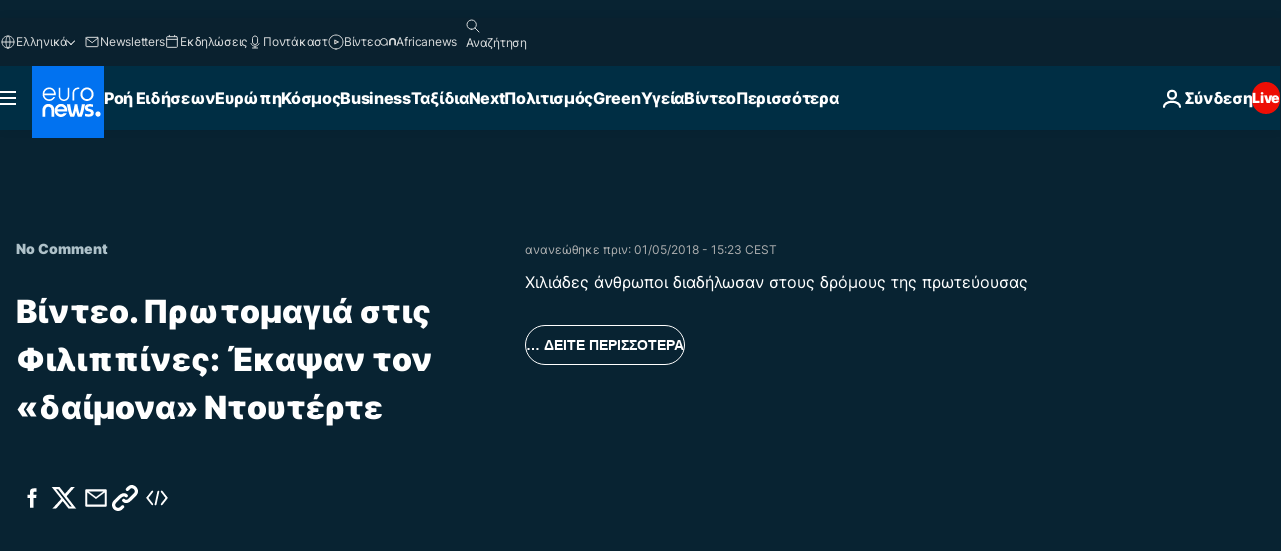

--- FILE ---
content_type: text/html; charset=UTF-8
request_url: https://gr.euronews.com/video/2018/05/01/protomagia-stis-filippines-ekapsan-ton-daimona-ntouterte
body_size: 40848
content:

<!DOCTYPE html>
<html lang="el">
<head>
  <meta charset="UTF-8">
            <title>Βίντεο. Πρωτομαγιά στις Φιλιππίνες: Έκαψαν τον «δαίμονα» Ντουτέρτε | Euronews</title>
<meta name="description" content="Βίντεο. Xιλιάδες άνθρωποι διαδήλωσαν στους δρόμους της πρωτεύουσας">
<meta name="robots" content="max-snippet:-1, max-image-preview:large">
<meta name="article:modified_time" content="2018-05-01 15:23:43 +02:00">
<meta name="article:published_time" content="2018-05-01 15:06:00 +02:00">
<meta name="article:tag" content="Φιλιππίνες">
<meta name="article:theme" content="news">
<meta name="article:section" content="news_news">
<meta name="article:vertical" content="news">
<meta name="video:duration" content="50000">
<meta name="video:tag" content="Φιλιππίνες">
<meta name="nli:video" content="https://video.euronews.com/mp4/med/EN/NC/SU/18/05/01/el/180501_NCSU_3707549_3707733_50000_122638_el.mp4">
<link rel="canonical" href="https://gr.euronews.com/video/2018/05/01/protomagia-stis-filippines-ekapsan-ton-daimona-ntouterte">
<link rel="alternate" hreflang="en" href="https://www.euronews.com/video/2018/05/01/filipino-may-day-protesters-burn-effigy-of-president-duterte">
<link rel="alternate" hreflang="fr" href="https://fr.euronews.com/video/2018/05/01/pour-le-1er-mai-les-philippins-brulent-leur-president">
<link rel="alternate" hreflang="ru" href="https://ru.euronews.com/video/2018/05/01/nc-phillippines-manila-labour-day-demonstration">
<link rel="alternate" hreflang="ar" href="https://arabic.euronews.com/video/2018/05/01/philippines-may-day-protesters-burn-effigy-of-president-duterte">
<link rel="alternate" hreflang="el" href="https://gr.euronews.com/video/2018/05/01/protomagia-stis-filippines-ekapsan-ton-daimona-ntouterte">
<link rel="alternate" hreflang="x-default" href="https://www.euronews.com">
<meta property="og:locale" content="el-GR">
<meta property="og:url" content="http://gr.euronews.com/video/2018/05/01/protomagia-stis-filippines-ekapsan-ton-daimona-ntouterte">
<meta property="og:site_name" content="euronews">
<meta property="og:title" content="Βίντεο. Πρωτομαγιά στις Φιλιππίνες: Έκαψαν τον «δαίμονα» Ντουτέρτε">
<meta property="og:description" content="Βίντεο. Xιλιάδες άνθρωποι διαδήλωσαν στους δρόμους της πρωτεύουσας">
<meta property="og:image" content="https://static.euronews.com/articles/stories/03/14/18/32/1200x675_cmsv2_7f89b7d1-2ab1-599e-acde-0b8175f29acc-3141832.jpg">
<meta property="og:image:width" content="1200">
<meta property="og:image:height" content="675">
<meta property="og:image:type" content="image/jpeg">
<meta property="og:image:alt" content="&Pi;&rho;&omega;&tau;&omicron;&mu;&alpha;&gamma;&iota;ά &sigma;&tau;&iota;&sigmaf; &Phi;&iota;&lambda;&iota;&pi;&pi;ί&nu;&epsilon;&sigmaf;: Έ&kappa;&alpha;&psi;&alpha;&nu; &tau;&omicron;&nu; &laquo;&delta;&alpha;ί&mu;&omicron;&nu;&alpha;&raquo; &Nu;&tau;&omicron;&upsilon;&tau;έ&rho;&tau;&epsilon;">
<meta property="og:type" content="video">
<meta property="og:locale:alternate" content="en-GB">
<meta property="og:locale:alternate" content="fr-FR">
<meta property="og:locale:alternate" content="ru-RU">
<meta property="og:locale:alternate" content="ar-AE">
<meta property="og:locale:alternate" content="el-GR">

<meta name="twitter:site" content="@euronews">
<meta name="twitter:title" content="Βίντεο. Πρωτομαγιά στις Φιλιππίνες: Έκαψαν τον «δαίμονα» Ντουτέρτε">
<meta name="twitter:description" content="Βίντεο. Xιλιάδες άνθρωποι διαδήλωσαν στους δρόμους της πρωτεύουσας">
<meta name="twitter:card" content="summary_large_image">
<meta name="twitter:image" content="https://static.euronews.com/articles/stories/03/14/18/32/1200x675_cmsv2_7f89b7d1-2ab1-599e-acde-0b8175f29acc-3141832.jpg">
<meta name="twitter:image:alt" content="&Pi;&rho;&omega;&tau;&omicron;&mu;&alpha;&gamma;&iota;ά &sigma;&tau;&iota;&sigmaf; &Phi;&iota;&lambda;&iota;&pi;&pi;ί&nu;&epsilon;&sigmaf;: Έ&kappa;&alpha;&psi;&alpha;&nu; &tau;&omicron;&nu; &laquo;&delta;&alpha;ί&mu;&omicron;&nu;&alpha;&raquo; &Nu;&tau;&omicron;&upsilon;&tau;έ&rho;&tau;&epsilon;">

<meta property="fb:pages" content="293664190752009" />
    
            <link rel="apple-touch-icon" href="/apple-touch-icon.png">
  <link rel="apple-touch-icon" href="/apple-touch-icon-precomposed.png">
  <link rel="apple-touch-icon" sizes="57x57" href="/apple-touch-icon-57x57.png">
  <link rel="apple-touch-icon" sizes="60x60" href="/apple-touch-icon-60x60.png">
  <link rel="apple-touch-icon" sizes="72x72" href="/apple-touch-icon-72x72.png">
  <link rel="apple-touch-icon" sizes="76x76" href="/apple-touch-icon-76x76.png">
  <link rel="apple-touch-icon" sizes="114x114" href="/apple-touch-icon-114x114.png">
  <link rel="apple-touch-icon" sizes="120x120" href="/apple-touch-icon-120x120.png">
  <link rel="apple-touch-icon" sizes="120x120" href="/apple-touch-icon-120x120-precomposed.png">
  <link rel="apple-touch-icon" sizes="144x144" href="/apple-touch-icon-144x144.png">
  <link rel="apple-touch-icon" sizes="152x152" href="/apple-touch-icon-152x152.png">
  <link rel="apple-touch-icon" sizes="152x152" href="/apple-touch-icon-152x152-precomposed.png">
  <link rel="apple-touch-icon" sizes="180x180" href="/apple-touch-icon-180x180.png">
  <link rel="android-icon" sizes="192x192" href="/android-icon-192x192.png">
  <link rel="icon" sizes="16x16" href="/favicon-16x16.png">
  <link rel="icon" sizes="32x32" href="/favicon-32x32.png">
  <link rel="icon" sizes="48x48" href="/favicon.ico">
  <link rel="icon" sizes="96x96" href="/favicon-96x96.png">
  <link rel="icon" sizes="160x160" href="/favicon-160x160.png">
  <link rel="icon" sizes="192x192" href="/favicon-192x192.png">

    <link rel="manifest" href="/manifest.json">
  <meta name="theme-color" content="#ffffff">

  <link rel="home" href="/" title="homepage">


          <script type="application/ld+json">{
    "@context": "https://schema.org/",
    "@graph": [
        {
            "@type": "VideoObject",
            "contentUrl": "https://video.euronews.com/mp4/med/EN/NC/SU/18/05/01/el/180501_NCSU_3707549_3707733_50000_122638_el.mp4",
            "description": "X\u03b9\u03bb\u03b9\u03ac\u03b4\u03b5\u03c2 \u03ac\u03bd\u03b8\u03c1\u03c9\u03c0\u03bf\u03b9 \u03b4\u03b9\u03b1\u03b4\u03ae\u03bb\u03c9\u03c3\u03b1\u03bd \u03c3\u03c4\u03bf\u03c5\u03c2 \u03b4\u03c1\u03cc\u03bc\u03bf\u03c5\u03c2 \u03c4\u03b7\u03c2 \u03c0\u03c1\u03c9\u03c4\u03b5\u03cd\u03bf\u03c5\u03c3\u03b1\u03c2",
            "duration": "PT50S",
            "embedUrl": "https://gr.euronews.com/embed/462037",
            "height": 243,
            "name": "\u03a0\u03c1\u03c9\u03c4\u03bf\u03bc\u03b1\u03b3\u03b9\u03ac \u03c3\u03c4\u03b9\u03c2 \u03a6\u03b9\u03bb\u03b9\u03c0\u03c0\u03af\u03bd\u03b5\u03c2: \u0388\u03ba\u03b1\u03c8\u03b1\u03bd \u03c4\u03bf\u03bd \u00ab\u03b4\u03b1\u03af\u03bc\u03bf\u03bd\u03b1\u00bb \u039d\u03c4\u03bf\u03c5\u03c4\u03ad\u03c1\u03c4\u03b5",
            "thumbnailUrl": "https://static.euronews.com/articles/stories/03/14/18/32/432x243_cmsv2_7f89b7d1-2ab1-599e-acde-0b8175f29acc-3141832.jpg",
            "uploadDate": "2018-05-01T15:06:00+02:00",
            "videoQuality": "md",
            "width": 432,
            "inLanguage": "el-GR",
            "publisher": {
                "@type": "Organization",
                "name": "Euronews",
                "legalName": "Euronews",
                "url": "https://gr.euronews.com/",
                "logo": {
                    "@type": "ImageObject",
                    "url": "https://static.euronews.com/website/images/euronews-logo-main-blue-403x60.png",
                    "width": 403,
                    "height": 60
                },
                "sameAs": [
                    "https://www.facebook.com/gr.euronews",
                    "https://twitter.com/euronewsgr",
                    "https://flipboard.com/@euronews2018",
                    "https://www.instagram.com/euronews_greek/",
                    "https://www.linkedin.com/company/euronews"
                ]
            }
        },
        {
            "@type": "WebSite",
            "name": "Euronews.com",
            "url": "https://gr.euronews.com/",
            "potentialAction": {
                "@type": "SearchAction",
                "target": "https://gr.euronews.com/search?query={search_term_string}",
                "query-input": "required name=search_term_string"
            },
            "sameAs": [
                "https://www.facebook.com/gr.euronews",
                "https://twitter.com/euronewsgr",
                "https://flipboard.com/@euronews2018",
                "https://www.instagram.com/euronews_greek/",
                "https://www.linkedin.com/company/euronews"
            ]
        }
    ]
}</script>
      
    <meta name="application-name" content="euronews.com">

            <meta name="viewport" content="width=device-width, minimum-scale=1, initial-scale=1">

  
                <meta name="dfp-data" content="{&quot;rootId&quot;:&quot;6458&quot;,&quot;adUnit&quot;:&quot;&quot;,&quot;keyValues&quot;:[],&quot;level1&quot;:&quot;euronews_new&quot;,&quot;lazyLoadingOffset&quot;:300,&quot;hasSwipe&quot;:false,&quot;disabledAdSlots&quot;:[]}">

            <meta name="adobe-analytics-data" content="{&quot;site&quot;:{&quot;platform&quot;:&quot;&quot;,&quot;language&quot;:&quot;el&quot;,&quot;primarylanguage&quot;:&quot;&quot;,&quot;secondarylanguage&quot;:&quot;&quot;,&quot;environment&quot;:&quot;prod&quot;,&quot;brand&quot;:&quot;euronews&quot;,&quot;servicetype&quot;:&quot;web&quot;,&quot;version&quot;:&quot;15.2.0&quot;},&quot;page&quot;:{&quot;pagename&quot;:&quot;euronews.news.news.nocomment.462037.filipino-may-day-protesters-burn-effigy-of-president-duterte&quot;,&quot;pagehasad&quot;:&quot;&quot;,&quot;pagenumads&quot;:&quot;&quot;,&quot;sitesection&quot;:&quot;&quot;,&quot;sitesubsection1&quot;:&quot;&quot;,&quot;sitesubsection2&quot;:&quot;&quot;,&quot;pagetype&quot;:&quot;vod&quot;,&quot;pageurl&quot;:&quot;gr.euronews.com\/video\/2018\/05\/01\/protomagia-stis-filippines-ekapsan-ton-daimona-ntouterte&quot;,&quot;pagedownloadtime&quot;:&quot;&quot;,&quot;vertical&quot;:&quot;news&quot;,&quot;theme&quot;:&quot;news&quot;,&quot;program&quot;:&quot;nocomment&quot;,&quot;contenttype&quot;:&quot;stream&quot;,&quot;menustatus&quot;:&quot;&quot;,&quot;pagereload&quot;:&quot;&quot;,&quot;pagedisplaybreakpoint&quot;:&quot;&quot;,&quot;displaybreakingnewsbar&quot;:&quot;none&quot;,&quot;swipe&quot;:&quot;none&quot;,&quot;urlpath&quot;:&quot;gr.euronews.com\/video\/2018\/05\/01\/protomagia-stis-filippines-ekapsan-ton-daimona-ntouterte&quot;},&quot;search&quot;:{&quot;keyword&quot;:&quot;&quot;,&quot;searchresult&quot;:&quot;&quot;},&quot;uv&quot;:{&quot;uvid&quot;:&quot;&quot;,&quot;logged&quot;:&quot;&quot;,&quot;isbot&quot;:&quot;&quot;},&quot;article&quot;:{&quot;eventid&quot;:&quot;462037&quot;,&quot;storyid&quot;:&quot;3141832&quot;,&quot;updatedate&quot;:&quot;01\/05\/2018&quot;,&quot;title&quot;:&quot;πρωτομαγιά στις φιλιππίνες: έκαψαν τον «δαίμονα» ντουτέρτε&quot;,&quot;format&quot;:&quot;video&quot;,&quot;nbdayssincepublication&quot;:2814,&quot;articlepromotedtobcs&quot;:&quot;&quot;,&quot;articlepromotedtohp&quot;:&quot;&quot;,&quot;technicaltags&quot;:&quot;video-auto-play&quot;,&quot;contenttaxonomy&quot;:&quot;&#039;gs_politics&#039;|&#039;sm_politics&#039;|&#039;pos_equinor&#039;|&#039;pos_facebook&#039;|&#039;pos_pmi&#039;|&#039;gs_politics_misc&#039;|&#039;neg_facebook_2021&#039;|&#039;gs_business&#039;|&#039;neg_saudiaramco&#039;|&#039;gs_politics_british&#039;|&#039;gs_business_careers&#039;|&#039;gs_society&#039;|&#039;gs_society_misc&#039;|&#039;gt_negative&#039;|&#039;gv_safe&#039;&quot;,&quot;gallerynumber&quot;:&quot;none&quot;,&quot;hasvuukle&quot;:true,&quot;program&quot;:&quot;No Comment&quot;,&quot;tags&quot;:&quot;Φιλιππίνες&quot;},&quot;login&quot;:{&quot;subscriptiontype&quot;:&quot;other&quot;,&quot;dailynl&quot;:&quot;none&quot;},&quot;video&quot;:{&quot;videoid&quot;:&quot;462037&quot;,&quot;youtubevideoid&quot;:&quot;jS7bBS6UImw&quot;,&quot;dailymotionvideoid&quot;:&quot;none&quot;,&quot;housenumbervidid&quot;:&quot;180501_NCSU_3707549&quot;,&quot;name&quot;:&quot;filipino-may-day-protesters-burn-effigy-of-president-duterte&quot;,&quot;publicationdate&quot;:&quot;01\/05\/2018&quot;,&quot;type&quot;:&quot;vod&quot;,&quot;duration&quot;:50,&quot;isinplaylist&quot;:&quot;none&quot;,&quot;playlistname&quot;:&quot;none&quot;,&quot;haspreview&quot;:&quot;none&quot;,&quot;viewmode&quot;:&quot;none&quot;,&quot;playername&quot;:&quot;pfp&quot;,&quot;playlistnumitems&quot;:&quot;none&quot;,&quot;playlistposition&quot;:&quot;none&quot;,&quot;soundstatus&quot;:&quot;none&quot;},&quot;component&quot;:{&quot;name&quot;:&quot;&quot;,&quot;type&quot;:&quot;&quot;,&quot;action&quot;:&quot;&quot;,&quot;pagename&quot;:&quot;&quot;,&quot;actiondetail&quot;:&quot;&quot;},&quot;newsletter&quot;:{&quot;name&quot;:&quot;&quot;,&quot;location&quot;:&quot;&quot;},&quot;cm&quot;:{&quot;ssf&quot;:&quot;1&quot;},&quot;thirdPartiesDisabled&quot;:[],&quot;sendDate&quot;:null}">
  
    <meta name="app-contexts" content="[&quot;main&quot;,&quot;playlist&quot;]">

            <link rel="preload" as="style" href="/build/e09c9fcfcc074bccb6b0-reduce-cls.css">
    <link rel="preload" as="style" href="/build/6681d0090da3ecea69f4-common.css">
    <link rel="preload" as="style" href="/build/2704ee1d94cf0ae161ea-trumps.css">
    <link rel="preload" as="style" href="/build/1e29222cf9b97f50ec61-header.css">
              <link rel="preload" as="script" href="https://securepubads.g.doubleclick.net/tag/js/gpt.js" />
      

    <link rel="preload" as="style" href="/build/54291e987640a4ea2ced-video_css.css">
                    <link rel="preload" as="image" imagesrcset="https://images.euronews.com/articles/stories/03/14/18/32/320x180_cmsv2_7f89b7d1-2ab1-599e-acde-0b8175f29acc-3141832.jpg 320w, https://images.euronews.com/articles/stories/03/14/18/32/480x270_cmsv2_7f89b7d1-2ab1-599e-acde-0b8175f29acc-3141832.jpg 480w, https://images.euronews.com/articles/stories/03/14/18/32/820x468_cmsv2_7f89b7d1-2ab1-599e-acde-0b8175f29acc-3141832.jpg 820w, https://images.euronews.com/articles/stories/03/14/18/32/1024x576_cmsv2_7f89b7d1-2ab1-599e-acde-0b8175f29acc-3141832.jpg 1024w, https://images.euronews.com/articles/stories/03/14/18/32/1366x768_cmsv2_7f89b7d1-2ab1-599e-acde-0b8175f29acc-3141832.jpg 1366w, https://images.euronews.com/articles/stories/03/14/18/32/1536x864_cmsv2_7f89b7d1-2ab1-599e-acde-0b8175f29acc-3141832.jpg 1536w, https://images.euronews.com/articles/stories/03/14/18/32/1920x1080_cmsv2_7f89b7d1-2ab1-599e-acde-0b8175f29acc-3141832.jpg 1920w" imagesizes="100vw">
    
      <style>
    #accessibility-bar,#c-burger-button-checkbox,#c-language-switcher-list-open,.c-breaking-news,.c-language-switcher__list,.c-search-form__loader, .o-site-hr__second-level__dropdown,.o-site-hr__second-level__dropdown-mask,.o-site-hr__sidebar,.o-site-hr__sidebar-mask{display:none}
    .c-bar-now .c-tags-list,.c-bar-now__container,.c-navigation-bar,.c-navigation-bar__wrappable-list,.c-search-form.c-search-engine,.o-site-hr__first-level__container,.o-site-hr__second-level__container,.o-site-hr__second-level__links,.o-site-hr__second-level__burger-logo,.c-burger-button{display:flex}

    @supports (content-visibility: hidden) {
      .o-site-hr__second-level__dropdown,.o-site-hr__sidebar {
        display: flex;
        content-visibility: hidden;
      }
    }
  </style>

  <link rel="stylesheet" href="/build/e09c9fcfcc074bccb6b0-reduce-cls.css">
  <link rel="stylesheet" href="/build/6681d0090da3ecea69f4-common.css">
  <link rel="stylesheet" href="/build/1e29222cf9b97f50ec61-header.css">
  <link rel="stylesheet" href="/build/54291e987640a4ea2ced-video_css.css">
  <link rel="stylesheet" href="/build/2704ee1d94cf0ae161ea-trumps.css">

        <style>@font-face{font-family: "Arial size-adjust";font-style: normal;font-weight: 400;font-display: swap;src: local("Arial");size-adjust: 102.5%;}body{font-family: 'Arial size-adjust', Arial, sans-serif;}</style>

    
          <link rel="stylesheet" href="/build/0a99ec3795784c5a8509-fonts.css" media="print" onload="this.media=&#039;all&#039;">
          
          <link rel="stylesheet" href="/build/2a20294bac8bad113d71-font_greek.css" media="print" onload="this.media=&#039;all&#039;">
  
  
              <link rel="preconnect" href="https://static.euronews.com">
      <link rel="preconnect" href="https://api.privacy-center.org">
      <link rel="preconnect" href="https://sdk.privacy-center.org">
      <link rel="preconnect" href="https://www.googletagservices.com">
      <link rel="preconnect" href="https://pagead2.googlesyndication.com">
              <link rel="dns-prefetch" href="//scripts.opti-digital.com">
                  <link rel="dns-prefetch" href="https://connect.facebook.net">
                  <link rel="dns-prefetch" href="https://ping.chartbeat.net">
        <link rel="dns-prefetch" href="https://static.chartbeat.com">
        
    <script>
  window.euronewsEnvs = JSON.parse('{"PUBLIC_GIGYA_API_KEY":"4_G3z5aGNUymdcrkV9z9qOAg","PUBLIC_INSIDER_PARTNER_NAME":"euronewsfr","PUBLIC_INSIDER_PARTNER_ID":"10008155","PUBLIC_APP_ENV":"prod","PUBLIC_URLS_BASE":"euronews.com"}');
</script>


  <script> performance.mark('enw-first-script'); </script>
            <script id="euronews-initial-server-data">
                              window.getInitialServerData = () => ({"context":{"website":"euronews","pageType":"video","servicetype":"web","features":["euronewsUUIDManager","userNavigationActivity","didomi","googleGpt","advertisingOptiDigital","wallpaper","DVTargetingSignalsManager","bombora","insider","scrollRestore","adobe","iaDisclaimerReporting","linkObfuscator"],"featureFlipping":{"fast":{"adobe":{"languages":{"en":true,"fr":true,"de":true,"it":true,"es":true,"pt":true,"tr":true,"pl":true,"ru":true,"ar":true,"fa":true,"el":true,"hu":true},"thirdpart":true,"description":"Analytics tracking"},"adobeAudienceManager":{"languages":{"en":true,"fr":true,"de":true,"it":true,"es":true,"pt":true,"tr":true,"pl":true,"ru":true,"ar":true,"fa":true,"el":true,"hu":true},"thirdpart":true,"description":"_"},"adsAutorefresh":{"languages":{"en":false,"ar":false,"de":false,"el":false,"es":false,"fa":false,"fr":false,"hu":false,"it":false,"pt":false,"ru":false,"tr":false,"pl":false},"thirdpart":false,"description":"Permet un autorefresh auto des pubs toutes les X secondes"},"adsLazyloading":{"languages":{"en":true,"fr":true,"de":true,"it":true,"es":true,"pt":true,"tr":true,"pl":true,"ru":true,"ar":true,"fa":true,"el":true,"hu":true},"thirdpart":false,"description":"Permet d\u2019afficher les pubs au fur \u00e0 mesure du scroll d\u2019un utilisateur sur nos pages, ce qui permet d\u2019acc\u00e9l\u00e9rer le chargement du haut de page"},"advertising":{"languages":{"en":false,"fr":false,"de":false,"it":false,"es":false,"pt":false,"tr":false,"pl":false,"ru":false,"ar":false,"fa":false,"el":false,"hu":false},"thirdpart":false,"description":"to enable new advertising core (while double run, we use old advertising when this key is off)"},"advertisingOptiDigital":{"languages":{"en":true,"fr":true,"de":true,"it":true,"es":true,"pt":true,"tr":true,"pl":true,"ru":true,"ar":true,"fa":true,"el":true,"hu":true},"thirdpart":true,"description":"New Advertising management with OptiDigital"},"advertisingSingleRequestMode":{"languages":{"en":false,"ar":false,"de":false,"el":false,"es":false,"fa":false,"fr":false,"hu":false,"it":false,"pt":false,"ru":false,"tr":false,"pl":false},"thirdpart":false,"description":"WARNING: WHEN TURNED ON IT MAKES AD REQUEST COUNT EXPLODE AND LEADS TO TERRIBLE IMPRESSION\/REQUEST RATIO\nenable singleRequest mode for new advertising implementation (will do multirequest if disabled)"},"analytics":{"languages":{"en":true,"fr":true,"de":true,"it":true,"es":true,"pt":true,"tr":true,"pl":true,"ru":true,"ar":true,"fa":true,"el":true,"hu":true},"thirdpart":false,"description":"_"},"autorefresh":{"languages":{"en":true,"fr":true,"de":true,"it":true,"es":true,"pt":true,"tr":true,"pl":true,"ru":true,"ar":true,"fa":true,"el":true,"hu":true},"thirdpart":false,"description":"_"},"bcovery":{"languages":{"en":false,"ar":false,"de":false,"el":false,"es":false,"fa":false,"fr":false,"hu":false,"it":false,"pt":false,"ru":false,"tr":false,"pl":false},"thirdpart":true,"description":"_"},"bombora":{"languages":{"en":true,"fr":true,"de":true,"it":true,"es":true,"pt":true,"tr":true,"pl":true,"ru":true,"ar":true,"fa":false,"el":true,"hu":true},"thirdpart":true,"description":"_"},"bomboraStandardTag":{"languages":{"en":true,"fr":true,"de":true,"it":true,"es":true,"pt":true,"tr":true,"pl":true,"ru":true,"ar":true,"fa":false,"el":true,"hu":true},"thirdpart":true,"description":"_"},"breakingNewsBanner":{"languages":{"en":true,"fr":true,"de":true,"it":true,"es":true,"pt":true,"tr":true,"pl":true,"ru":true,"ar":true,"fa":true,"el":true,"hu":true},"thirdpart":false,"description":"_"},"caption":{"languages":{"en":true,"fr":true,"de":true,"it":true,"es":true,"pt":true,"tr":true,"pl":true,"ru":true,"ar":true,"fa":true,"el":true,"hu":true},"thirdpart":false,"description":"_"},"chartbeat":{"languages":{"en":true,"fr":true,"de":true,"it":true,"es":true,"pt":true,"tr":true,"pl":true,"ru":true,"ar":true,"fa":true,"el":true,"hu":true},"thirdpart":true,"description":"chartbeat.js is the Javascript code for the standard web tracking"},"chartbeat_mab":{"languages":{"en":true,"fr":true,"de":true,"it":true,"es":true,"pt":true,"tr":true,"pl":true,"ru":true,"ar":true,"fa":true,"el":true,"hu":true},"thirdpart":true,"description":"chartbeat_mab.js is the library for Chartbeat's headline testing functionality"},"connatix":{"languages":{"en":true,"fr":true,"de":true,"it":true,"es":true,"pt":true,"tr":true,"pl":true,"ru":true,"ar":true,"fa":true,"el":true,"hu":true},"thirdpart":true,"description":"_"},"connatixSticky":{"languages":{"en":false,"fr":false,"de":false,"it":false,"es":false,"pt":false,"tr":false,"pl":false,"ru":false,"ar":false,"fa":false,"el":false,"hu":false},"thirdpart":false,"description":"_"},"consentTemplates":{"languages":{"en":false,"fr":false,"de":false,"it":false,"es":false,"pt":false,"tr":false,"pl":false,"ru":false,"ar":false,"fa":false,"el":false,"hu":false},"thirdpart":false,"description":"consent notices (Didomi, ...)"},"dailymotion":{"languages":{"en":true,"fr":true,"de":true,"it":true,"es":true,"pt":true,"tr":true,"pl":true,"ru":true,"ar":true,"fa":false,"el":true,"hu":true},"thirdpart":false,"description":"_"},"datalayerManager":{"languages":{"en":false,"ar":false,"de":false,"el":false,"es":false,"fa":false,"fr":false,"hu":false,"it":false,"pt":false,"ru":false,"tr":false,"pl":false},"thirdpart":false,"description":"_"},"didomi":{"languages":{"en":true,"fr":true,"de":true,"it":true,"es":true,"pt":true,"tr":true,"pl":true,"ru":true,"ar":true,"fa":true,"el":true,"hu":true},"thirdpart":true,"description":null},"doubleVerify":{"languages":{"en":true,"fr":true,"de":true,"it":true,"es":true,"pt":true,"tr":true,"pl":true,"ru":true,"ar":true,"fa":true,"el":true,"hu":true},"thirdpart":true,"description":"_"},"durationMedia":{"languages":{"en":true,"fr":true,"de":true,"it":true,"es":true,"pt":true,"tr":true,"pl":true,"ru":true,"ar":true,"fa":true,"el":true,"hu":true},"thirdpart":true,"description":"_"},"DVTargetingSignalsManager":{"languages":{"en":true,"fr":true,"de":true,"it":true,"es":true,"pt":true,"tr":true,"pl":true,"ru":true,"ar":true,"fa":true,"el":true,"hu":true},"thirdpart":false,"description":"This feature aims to manage DV Targeting Signals.\r\nFor example: retrieving Targeting Signals, updating the advertising Datalayer, and storing DV Contextual Signals to the database."},"euronewsUUIDManager":{"languages":{"en":true,"fr":true,"de":true,"it":true,"es":true,"pt":true,"tr":true,"pl":true,"ru":true,"ar":true,"fa":true,"el":true,"hu":true},"thirdpart":false,"description":"This feature ensures each client has a persistent UUID by retrieving it from IndexedDB or cookies, or generating and storing one if it doesn\u2019t exist. The UUID is used by other features and services for consistent client identification."},"facebook":{"languages":{"en":true,"fr":true,"de":true,"it":true,"es":true,"pt":true,"tr":true,"pl":true,"ru":true,"ar":true,"fa":true,"el":true,"hu":true},"thirdpart":true,"description":null},"football":{"languages":{"en":true,"fr":true,"de":true,"it":true,"es":true,"pt":true,"tr":true,"pl":false,"ru":true,"ar":true,"fa":true,"el":true,"hu":true},"thirdpart":false,"description":"This FF is made to manage FootballLeagueDataHandler service"},"footballLeagueResults":{"languages":{"en":true,"ar":true,"de":true,"el":true,"es":true,"fa":true,"fr":true,"hu":true,"it":true,"pt":true,"ru":true,"tr":true,"pl":false},"thirdpart":false,"description":"This is for the service that manage the display\/management of the widget of football league results that we can find on the home page and other footblall pages"},"gallery":{"languages":{"en":true,"fr":true,"de":true,"it":true,"es":true,"pt":true,"tr":true,"pl":true,"ru":true,"ar":true,"fa":true,"el":true,"hu":true},"thirdpart":false,"description":"Widget Gallery"},"geoBlocking":{"languages":{"en":true,"ar":true,"de":true,"el":true,"es":true,"fa":true,"fr":true,"hu":true,"it":true,"pt":true,"ru":true,"tr":true,"pl":true},"thirdpart":false,"description":"_"},"geoedge":{"languages":{"en":true,"fr":true,"de":true,"it":true,"es":true,"pt":true,"tr":true,"pl":true,"ru":true,"ar":true,"fa":true,"el":true,"hu":true},"thirdpart":true,"description":"_"},"gigya":{"languages":{"en":true,"fr":true,"de":true,"it":true,"es":true,"pt":true,"tr":true,"pl":true,"ru":true,"ar":true,"fa":true,"el":true,"hu":true},"thirdpart":false,"description":"Login Euronews via SAP\/GIGYA"},"global_footer":{"languages":{"en":true,"fr":true,"de":true,"it":true,"es":true,"pt":true,"tr":true,"pl":true,"ru":true,"ar":true,"fa":true,"el":true,"hu":true},"thirdpart":true,"description":null},"googleGpt":{"languages":{"en":true,"fr":true,"de":true,"it":true,"es":true,"pt":true,"tr":true,"pl":true,"ru":true,"ar":true,"fa":true,"el":true,"hu":true},"thirdpart":true,"description":"GPT is mandatory for all the advertisement stack"},"google_analytics":{"languages":{"en":false,"ar":false,"de":false,"el":false,"es":false,"fa":false,"fr":false,"hu":false,"it":false,"pt":false,"ru":false,"tr":false,"pl":false},"thirdpart":true,"description":"_"},"google_gtm":{"languages":{"en":true,"fr":true,"de":true,"it":true,"es":true,"pt":true,"tr":true,"pl":true,"ru":true,"ar":true,"fa":true,"el":true,"hu":true},"thirdpart":true,"description":null},"grafanaFaro":{"languages":{"en":false,"fr":false,"de":false,"it":false,"es":false,"pt":false,"tr":false,"pl":false,"ru":false,"ar":false,"fa":false,"el":false,"hu":false},"thirdpart":false,"description":"_"},"gtag":{"languages":{"en":true,"fr":true,"de":true,"it":true,"es":true,"pt":true,"tr":true,"pl":true,"ru":true,"ar":true,"fa":true,"el":true,"hu":true},"thirdpart":true,"description":"_"},"header_redesign":{"languages":{"en":true,"fr":true,"de":true,"it":true,"es":true,"pt":true,"tr":true,"pl":true,"ru":true,"ar":true,"fa":true,"el":true,"hu":true},"thirdpart":false,"description":"FF qui active l'affichage du Header Redesign"},"home_new_design":{"languages":{"en":false,"fr":false,"de":false,"it":false,"es":false,"pt":false,"tr":false,"pl":false,"ru":false,"ar":false,"fa":false,"el":false,"hu":false},"thirdpart":false,"description":"Home New Design 2025"},"https":{"languages":{"en":true,"fr":true,"de":true,"it":true,"es":true,"pt":true,"tr":true,"pl":true,"ru":true,"ar":true,"fa":true,"el":true,"hu":true},"thirdpart":false,"description":null},"iaDisclaimerReporting":{"languages":{"en":true,"fr":true,"de":true,"it":true,"es":true,"pt":true,"tr":true,"pl":true,"ru":true,"ar":true,"fa":true,"el":true,"hu":true},"thirdpart":false,"description":"Display the IA Disclaimer"},"insider":{"languages":{"en":true,"fr":true,"de":true,"it":true,"es":true,"pt":true,"tr":true,"pl":true,"ru":true,"ar":true,"fa":true,"el":true,"hu":true},"thirdpart":true,"description":"_"},"jobbio":{"languages":{"en":false,"fr":false,"de":false,"it":false,"es":false,"pt":false,"tr":false,"pl":false,"ru":false,"ar":false,"fa":false,"el":false,"hu":false},"thirdpart":true,"description":"_"},"justIn":{"languages":{"en":true,"fr":true,"de":true,"it":true,"es":true,"pt":true,"tr":true,"pl":true,"ru":true,"ar":true,"fa":true,"el":true,"hu":true},"thirdpart":false,"description":"_"},"justInTimeline":{"languages":{"en":true,"fr":true,"de":true,"it":true,"es":true,"pt":true,"tr":true,"pl":true,"ru":true,"ar":true,"fa":true,"el":true,"hu":true},"thirdpart":false,"description":"Justin template new design 2025"},"lazyblock":{"languages":{"en":false,"ar":false,"de":false,"el":false,"es":false,"fa":false,"fr":false,"hu":true,"it":false,"pt":false,"ru":false,"tr":true,"pl":false},"thirdpart":false},"lazyload":{"languages":{"en":true,"fr":true,"de":true,"it":true,"es":true,"pt":true,"tr":true,"pl":true,"ru":true,"ar":true,"fa":true,"el":true,"hu":true},"thirdpart":false,"description":"_"},"leaderboardUnderHeader":{"languages":{"en":true,"ar":true,"de":false,"el":false,"es":false,"fa":true,"fr":false,"hu":false,"it":false,"pt":false,"ru":false,"tr":false,"pl":false},"thirdpart":false,"description":"main leaderboard under header instead of above on article page"},"linkObfuscator":{"languages":{"en":true,"fr":true,"de":true,"it":true,"es":true,"pt":true,"tr":true,"pl":true,"ru":true,"ar":true,"fa":true,"el":true,"hu":true},"thirdpart":false,"description":"This feature aims to obfuscate all links for which the obfuscation is implemented in the Twig template."},"liveramp":{"languages":{"en":true,"fr":true,"de":true,"it":true,"es":true,"pt":true,"tr":true,"pl":true,"ru":true,"ar":true,"fa":true,"el":true,"hu":true},"thirdpart":true,"description":"https:\/\/liveramp.com\/"},"login":{"languages":{"en":true,"fr":true,"de":true,"it":true,"es":true,"pt":true,"tr":true,"pl":true,"ru":true,"ar":true,"fa":true,"el":true,"hu":true},"thirdpart":false,"description":"Allow login for Gigya"},"loginWall":{"languages":{"en":false,"fr":true,"de":false,"it":false,"es":true,"pt":false,"tr":false,"pl":false,"ru":false,"ar":false,"fa":false,"el":false,"hu":false},"thirdpart":false,"description":"_"},"longerCacheStrategy":{"languages":{"en":true,"fr":true,"de":true,"it":true,"es":true,"pt":true,"tr":true,"pl":true,"ru":true,"ar":true,"fa":true,"el":true,"hu":true},"thirdpart":false,"description":"Enable longer cache on various pages (see EW-5784)"},"nativo":{"languages":{"en":true,"fr":true,"de":true,"it":true,"es":true,"pt":true,"tr":true,"pl":true,"ru":true,"ar":true,"fa":true,"el":true,"hu":true},"thirdpart":false,"description":"_"},"new_liveblogging":{"languages":{"en":true,"fr":true,"de":true,"it":true,"es":true,"pt":true,"tr":true,"pl":true,"ru":true,"ar":true,"fa":true,"el":true,"hu":true},"thirdpart":false,"description":"Activate new Arena liveblogging feature (with TypeScript service)"},"nonli":{"languages":{"en":true,"fr":true,"de":true,"it":true,"es":true,"pt":true,"tr":true,"pl":true,"ru":true,"ar":true,"fa":true,"el":true,"hu":true},"thirdpart":true,"description":"This TP replace echobox to publish automatically our articles on social networks"},"outbrain":{"languages":{"en":true,"fr":true,"de":true,"it":true,"es":true,"pt":true,"tr":true,"pl":true,"ru":true,"ar":true,"fa":true,"el":true,"hu":true},"thirdpart":true,"description":"_"},"outbrain_lazyloading":{"languages":{"en":true,"fr":true,"de":true,"it":true,"es":true,"pt":true,"tr":true,"pl":true,"ru":true,"ar":true,"fa":true,"el":true,"hu":true},"thirdpart":true,"description":"_"},"ownpage":{"languages":{"en":true,"ar":true,"de":true,"el":true,"es":true,"fa":true,"fr":true,"hu":true,"it":true,"pt":true,"ru":true,"tr":true,"pl":false},"thirdpart":true,"description":"newsletter"},"pfp-ima":{"languages":{"en":false,"ar":false,"de":false,"el":false,"es":false,"fa":false,"fr":false,"hu":false,"it":false,"pt":false,"ru":false,"tr":false,"pl":false},"thirdpart":false,"description":"_"},"pfpLive":{"languages":{"en":true,"fr":true,"de":true,"it":true,"es":true,"pt":true,"tr":true,"pl":true,"ru":true,"ar":true,"fa":false,"el":true,"hu":true},"thirdpart":false,"description":"_"},"pfpVOD":{"languages":{"en":true,"fr":true,"de":true,"it":true,"es":true,"pt":true,"tr":true,"pl":true,"ru":true,"ar":true,"fa":false,"el":true,"hu":true},"thirdpart":false,"description":"_"},"player_lazyload_click":{"languages":{"en":true,"fr":true,"de":true,"it":true,"es":true,"pt":true,"tr":true,"pl":true,"ru":true,"ar":true,"fa":true,"el":true,"hu":true},"thirdpart":false,"description":null},"scribblelive":{"languages":{"en":true,"ar":true,"de":true,"el":true,"es":true,"fa":true,"fr":true,"hu":true,"it":true,"pt":true,"ru":true,"tr":true,"pl":false},"thirdpart":true},"scrollRestore":{"languages":{"en":true,"fr":true,"de":true,"it":true,"es":true,"pt":true,"tr":true,"pl":true,"ru":true,"ar":true,"fa":true,"el":true,"hu":true},"thirdpart":false,"description":"This feature sets the browser's scrollRestoration property to 'manual', ensuring the scroll position resets to the top of the page upon refresh"},"search":{"languages":{"en":true,"fr":true,"de":true,"it":true,"es":true,"pt":true,"tr":true,"pl":true,"ru":true,"ar":true,"fa":true,"el":true,"hu":true},"thirdpart":false,"description":"_"},"sentry":{"languages":{"en":true,"fr":true,"de":true,"it":true,"es":true,"pt":true,"tr":true,"pl":true,"ru":true,"ar":true,"fa":true,"el":true,"hu":true},"thirdpart":true,"description":"APM - Technical TP"},"socialManager":{"languages":{"en":true,"fr":true,"de":true,"it":true,"es":true,"pt":true,"tr":true,"pl":true,"ru":true,"ar":true,"fa":true,"el":true,"hu":true},"thirdpart":false,"description":"Social manager TS service for social network popup management"},"StickyFloor":{"languages":{"en":true,"fr":true,"de":true,"it":true,"es":true,"pt":true,"tr":true,"pl":true,"ru":true,"ar":true,"fa":true,"el":true,"hu":true},"thirdpart":false,"description":null},"streamAMP":{"languages":{"en":false,"ar":false,"de":false,"el":false,"es":false,"fa":false,"fr":false,"hu":false,"it":false,"pt":false,"ru":false,"tr":false,"pl":false},"thirdpart":true},"style_css_site_header":{"languages":{"en":false,"ar":false,"de":false,"el":false,"es":false,"fa":false,"fr":false,"hu":false,"it":false,"pt":false,"ru":false,"tr":false,"pl":false},"thirdpart":false,"description":"Ex\u00e9cuter le CSS du Site Header dans directement dans <style> dans <head>, et en premier, ind\u00e9pendamment des autres fichiers CSS."},"survey_popup":{"languages":{"en":false,"fr":false,"de":false,"it":false,"es":false,"pt":false,"tr":false,"pl":false,"ru":false,"ar":false,"fa":false,"el":false,"hu":false},"thirdpart":false,"description":null},"swiper":{"languages":{"en":true,"fr":true,"de":true,"it":true,"es":true,"pt":true,"tr":true,"pl":true,"ru":true,"ar":true,"fa":true,"el":true,"hu":true},"thirdpart":false,"description":"_"},"swipe_article":{"languages":{"en":true,"fr":true,"de":true,"it":true,"es":true,"pt":true,"tr":true,"pl":true,"ru":true,"ar":true,"fa":true,"el":true,"hu":true},"thirdpart":false,"description":"_"},"teads":{"languages":{"en":true,"fr":true,"de":true,"it":true,"es":true,"pt":true,"tr":true,"pl":true,"ru":true,"ar":true,"fa":true,"el":true,"hu":true},"thirdpart":true,"description":"Renomm\u00e9e depuis \"teadsCookielessTag\" pour le nouveau script advertising."},"teadsCookielessTag":{"languages":{"en":true,"fr":true,"de":true,"it":true,"es":true,"pt":true,"tr":true,"pl":true,"ru":true,"ar":true,"fa":true,"el":true,"hu":true},"thirdpart":true,"description":"Ancienne cl\u00e9, utilis\u00e9e avec l'ancien script advertising, remplac\u00e9e par \"teads\"."},"telemetry-php":{"languages":{"en":false,"fr":false,"de":false,"it":false,"es":false,"pt":false,"tr":false,"pl":false,"ru":false,"ar":false,"fa":false,"el":false,"hu":false},"thirdpart":false,"description":"D\u00e9sactive l'Open Telemetry -> Grafana\r\nSur le site cot\u00e9 FRONT\/PHP"},"telemetry-ts":{"languages":{"en":false,"fr":false,"de":false,"it":false,"es":false,"pt":false,"tr":false,"pl":false,"ru":false,"ar":false,"fa":false,"el":false,"hu":false},"thirdpart":false,"description":"Grafana openTelemetry for Front TS"},"textToSpeech":{"languages":{"en":true,"fr":true,"de":true,"it":true,"es":true,"pt":true,"tr":true,"pl":true,"ru":true,"ar":true,"fa":true,"el":true,"hu":true},"thirdpart":true,"description":"Solution de synthese vocale convertissant le texte en audio."},"tmpTestNewImageServer":{"languages":{"en":true,"fr":true,"de":true,"it":true,"es":true,"pt":true,"tr":true,"pl":true,"ru":true,"ar":true,"fa":true,"el":true,"hu":true},"thirdpart":false,"description":"this must be temporary! rewrite static.euronews.com article image to images.euronews.com"},"twitter":{"languages":{"en":true,"fr":true,"de":true,"it":true,"es":true,"pt":true,"tr":true,"pl":true,"ru":true,"ar":true,"fa":true,"el":true,"hu":true},"thirdpart":true,"description":"_"},"userNavigationActivity":{"languages":{"en":true,"fr":true,"de":true,"it":true,"es":true,"pt":true,"tr":true,"pl":true,"ru":true,"ar":true,"fa":true,"el":true,"hu":true},"thirdpart":false,"description":"Service that stores user last visited page and last language"},"video":{"languages":{"en":true,"fr":true,"de":true,"it":true,"es":true,"pt":true,"tr":true,"pl":true,"ru":true,"ar":true,"fa":true,"el":true,"hu":true},"thirdpart":false,"description":"Video Player for article pages"},"vuukle":{"languages":{"en":true,"fr":true,"de":true,"it":true,"es":true,"pt":true,"tr":true,"pl":false,"ru":true,"ar":true,"fa":true,"el":true,"hu":true},"thirdpart":true,"description":"_"},"wallpaper":{"languages":{"en":true,"fr":true,"de":true,"it":true,"es":true,"pt":true,"tr":true,"pl":true,"ru":true,"ar":true,"fa":true,"el":true,"hu":true},"thirdpart":false,"description":"_"},"weatherCarousel":{"languages":{"en":true,"fr":true,"de":true,"it":true,"es":true,"pt":true,"tr":true,"pl":true,"ru":true,"ar":true,"fa":true,"el":true,"hu":true},"thirdpart":false,"description":"Service for the carousel on the weather town page"},"weatherSearch":{"languages":{"en":true,"fr":true,"de":true,"it":true,"es":true,"pt":true,"tr":true,"pl":true,"ru":true,"ar":true,"fa":true,"el":true,"hu":true},"thirdpart":false,"description":"_"},"widgets":{"languages":{"en":true,"fr":true,"de":true,"it":true,"es":true,"pt":true,"tr":true,"pl":true,"ru":true,"ar":true,"fa":true,"el":true,"hu":true},"thirdpart":false,"description":"This is for Typescript widget service"},"yieldbird":{"languages":{"en":true,"fr":true,"de":true,"it":true,"es":true,"pt":true,"tr":true,"pl":true,"ru":true,"ar":true,"fa":true,"el":true,"hu":true},"thirdpart":true,"description":"_"},"automatad":{"languages":{"en":true,"ar":true,"de":true,"el":true,"es":true,"fa":true,"fr":true,"hu":true,"it":true,"pt":true,"ru":true,"tr":true,"pl":true},"thirdpart":true,"description":"_"},"DurationMedia":{"languages":{"en":true,"fr":true,"de":true,"it":true,"es":true,"pt":true,"tr":true,"pl":true,"ru":true,"ar":true,"fa":true,"el":true,"hu":true},"thirdpart":true,"description":"_"},"linkedinNext":{"languages":{"en":true,"ar":false,"de":false,"el":false,"es":false,"fa":false,"fr":false,"hu":false,"it":false,"pt":false,"ru":false,"tr":false,"pl":false},"thirdpart":true},"mailmunch":{"languages":{"en":true,"ar":true,"de":true,"el":true,"es":true,"fa":true,"fr":true,"hu":true,"it":true,"pt":true,"ru":true,"tr":true,"pl":false},"thirdpart":true},"popup_message_all_website":{"languages":{"en":false,"ar":false,"de":false,"el":false,"es":false,"fa":false,"fr":false,"hu":false,"it":false,"pt":false,"ru":false,"tr":false,"pl":false},"thirdpart":false},"popup_message_live":{"languages":{"en":false,"ar":false,"de":false,"el":false,"es":false,"fa":false,"fr":false,"hu":false,"it":false,"pt":false,"ru":false,"tr":false,"pl":false},"thirdpart":false},"video_autoplay":{"languages":{"en":true,"fr":true,"de":true,"it":true,"es":true,"pt":true,"tr":true,"pl":true,"ru":true,"ar":true,"fa":true,"el":true,"hu":true},"thirdpart":false,"description":null}},"slow":{"adobe":{"languages":{"en":true,"fr":true,"de":true,"it":true,"es":true,"pt":true,"tr":true,"pl":true,"ru":true,"ar":true,"fa":true,"el":true,"hu":true},"thirdpart":true,"description":"Analytics tracking"},"adobeAudienceManager":{"languages":{"en":true,"fr":true,"de":true,"it":true,"es":true,"pt":true,"tr":true,"pl":true,"ru":true,"ar":true,"fa":true,"el":true,"hu":true},"thirdpart":true,"description":"_"},"adsAutorefresh":{"languages":{"en":false,"ar":false,"de":false,"el":false,"es":false,"fa":false,"fr":false,"hu":false,"it":false,"pt":false,"ru":false,"tr":false,"pl":false},"thirdpart":false,"description":"Permet un autorefresh auto des pubs toutes les X secondes"},"adsLazyloading":{"languages":{"en":true,"fr":true,"de":true,"it":true,"es":true,"pt":true,"tr":true,"pl":true,"ru":true,"ar":true,"fa":true,"el":true,"hu":true},"thirdpart":false,"description":"Permet d\u2019afficher les pubs au fur \u00e0 mesure du scroll d\u2019un utilisateur sur nos pages, ce qui permet d\u2019acc\u00e9l\u00e9rer le chargement du haut de page"},"advertising":{"languages":{"en":false,"fr":false,"de":false,"it":false,"es":false,"pt":false,"tr":false,"pl":false,"ru":false,"ar":false,"fa":false,"el":false,"hu":false},"thirdpart":false,"description":"to enable new advertising core (while double run, we use old advertising when this key is off)"},"advertisingOptiDigital":{"languages":{"en":true,"fr":true,"de":true,"it":true,"es":true,"pt":true,"tr":true,"pl":true,"ru":true,"ar":true,"fa":true,"el":true,"hu":true},"thirdpart":true,"description":"New Advertising management with OptiDigital"},"advertisingSingleRequestMode":{"languages":{"en":false,"ar":false,"de":false,"el":false,"es":false,"fa":false,"fr":false,"hu":false,"it":false,"pt":false,"ru":false,"tr":false,"pl":false},"thirdpart":false,"description":"WARNING: WHEN TURNED ON IT MAKES AD REQUEST COUNT EXPLODE AND LEADS TO TERRIBLE IMPRESSION\/REQUEST RATIO\nenable singleRequest mode for new advertising implementation (will do multirequest if disabled)"},"analytics":{"languages":{"en":true,"fr":true,"de":true,"it":true,"es":true,"pt":true,"tr":true,"pl":true,"ru":true,"ar":true,"fa":true,"el":true,"hu":true},"thirdpart":false,"description":"_"},"autorefresh":{"languages":{"en":true,"fr":true,"de":true,"it":true,"es":true,"pt":true,"tr":true,"pl":true,"ru":true,"ar":true,"fa":true,"el":true,"hu":true},"thirdpart":false,"description":"_"},"bcovery":{"languages":{"en":false,"ar":false,"de":false,"el":false,"es":false,"fa":false,"fr":false,"hu":false,"it":false,"pt":false,"ru":false,"tr":false,"pl":false},"thirdpart":true,"description":"_"},"bombora":{"languages":{"en":true,"fr":true,"de":true,"it":true,"es":true,"pt":true,"tr":true,"pl":true,"ru":true,"ar":true,"fa":false,"el":true,"hu":true},"thirdpart":true,"description":"_"},"bomboraStandardTag":{"languages":{"en":true,"fr":true,"de":true,"it":true,"es":true,"pt":true,"tr":true,"pl":true,"ru":true,"ar":true,"fa":false,"el":true,"hu":true},"thirdpart":true,"description":"_"},"breakingNewsBanner":{"languages":{"en":true,"fr":true,"de":true,"it":true,"es":true,"pt":true,"tr":true,"pl":true,"ru":true,"ar":true,"fa":true,"el":true,"hu":true},"thirdpart":false,"description":"_"},"caption":{"languages":{"en":true,"fr":true,"de":true,"it":true,"es":true,"pt":true,"tr":true,"pl":true,"ru":true,"ar":true,"fa":true,"el":true,"hu":true},"thirdpart":false,"description":"_"},"chartbeat":{"languages":{"en":true,"fr":true,"de":true,"it":true,"es":true,"pt":true,"tr":true,"pl":true,"ru":true,"ar":true,"fa":true,"el":true,"hu":true},"thirdpart":true,"description":"chartbeat.js is the Javascript code for the standard web tracking"},"chartbeat_mab":{"languages":{"en":true,"fr":true,"de":true,"it":true,"es":true,"pt":true,"tr":true,"pl":true,"ru":true,"ar":true,"fa":true,"el":true,"hu":true},"thirdpart":true,"description":"chartbeat_mab.js is the library for Chartbeat's headline testing functionality"},"connatix":{"languages":{"en":true,"fr":true,"de":true,"it":true,"es":true,"pt":true,"tr":true,"pl":true,"ru":true,"ar":true,"fa":true,"el":true,"hu":true},"thirdpart":true,"description":"_"},"connatixSticky":{"languages":{"en":false,"fr":false,"de":false,"it":false,"es":false,"pt":false,"tr":false,"pl":false,"ru":false,"ar":false,"fa":false,"el":false,"hu":false},"thirdpart":false,"description":"_"},"consentTemplates":{"languages":{"en":false,"fr":false,"de":false,"it":false,"es":false,"pt":false,"tr":false,"pl":false,"ru":false,"ar":false,"fa":false,"el":false,"hu":false},"thirdpart":false,"description":"consent notices (Didomi, ...)"},"dailymotion":{"languages":{"en":true,"fr":true,"de":true,"it":true,"es":true,"pt":true,"tr":true,"pl":true,"ru":true,"ar":true,"fa":false,"el":true,"hu":true},"thirdpart":false,"description":"_"},"datalayerManager":{"languages":{"en":false,"ar":false,"de":false,"el":false,"es":false,"fa":false,"fr":false,"hu":false,"it":false,"pt":false,"ru":false,"tr":false,"pl":false},"thirdpart":false,"description":"_"},"didomi":{"languages":{"en":true,"fr":true,"de":true,"it":true,"es":true,"pt":true,"tr":true,"pl":true,"ru":true,"ar":true,"fa":true,"el":true,"hu":true},"thirdpart":true,"description":null},"doubleVerify":{"languages":{"en":true,"fr":true,"de":true,"it":true,"es":true,"pt":true,"tr":true,"pl":true,"ru":true,"ar":true,"fa":true,"el":true,"hu":true},"thirdpart":true,"description":"_"},"durationMedia":{"languages":{"en":true,"fr":true,"de":true,"it":true,"es":true,"pt":true,"tr":true,"pl":true,"ru":true,"ar":true,"fa":true,"el":true,"hu":true},"thirdpart":true,"description":"_"},"DVTargetingSignalsManager":{"languages":{"en":true,"fr":true,"de":true,"it":true,"es":true,"pt":true,"tr":true,"pl":true,"ru":true,"ar":true,"fa":true,"el":true,"hu":true},"thirdpart":false,"description":"This feature aims to manage DV Targeting Signals.\r\nFor example: retrieving Targeting Signals, updating the advertising Datalayer, and storing DV Contextual Signals to the database."},"euronewsUUIDManager":{"languages":{"en":true,"fr":true,"de":true,"it":true,"es":true,"pt":true,"tr":true,"pl":true,"ru":true,"ar":true,"fa":true,"el":true,"hu":true},"thirdpart":false,"description":"This feature ensures each client has a persistent UUID by retrieving it from IndexedDB or cookies, or generating and storing one if it doesn\u2019t exist. The UUID is used by other features and services for consistent client identification."},"facebook":{"languages":{"en":true,"fr":true,"de":true,"it":true,"es":true,"pt":true,"tr":true,"pl":true,"ru":true,"ar":true,"fa":true,"el":true,"hu":true},"thirdpart":true,"description":null},"football":{"languages":{"en":true,"fr":true,"de":true,"it":true,"es":true,"pt":true,"tr":true,"pl":false,"ru":true,"ar":true,"fa":true,"el":true,"hu":true},"thirdpart":false,"description":"This FF is made to manage FootballLeagueDataHandler service"},"footballLeagueResults":{"languages":{"en":true,"ar":true,"de":true,"el":true,"es":true,"fa":true,"fr":true,"hu":true,"it":true,"pt":true,"ru":true,"tr":true,"pl":false},"thirdpart":false,"description":"This is for the service that manage the display\/management of the widget of football league results that we can find on the home page and other footblall pages"},"gallery":{"languages":{"en":true,"fr":true,"de":true,"it":true,"es":true,"pt":true,"tr":true,"pl":true,"ru":true,"ar":true,"fa":true,"el":true,"hu":true},"thirdpart":false,"description":"Widget Gallery"},"geoBlocking":{"languages":{"en":true,"ar":true,"de":true,"el":true,"es":true,"fa":true,"fr":true,"hu":true,"it":true,"pt":true,"ru":true,"tr":true,"pl":true},"thirdpart":false,"description":"_"},"geoedge":{"languages":{"en":true,"fr":true,"de":true,"it":true,"es":true,"pt":true,"tr":true,"pl":true,"ru":true,"ar":true,"fa":true,"el":true,"hu":true},"thirdpart":true,"description":"_"},"gigya":{"languages":{"en":true,"fr":true,"de":true,"it":true,"es":true,"pt":true,"tr":true,"pl":true,"ru":true,"ar":true,"fa":true,"el":true,"hu":true},"thirdpart":false,"description":"Login Euronews via SAP\/GIGYA"},"global_footer":{"languages":{"en":true,"fr":true,"de":true,"it":true,"es":true,"pt":true,"tr":true,"pl":true,"ru":true,"ar":true,"fa":true,"el":true,"hu":true},"thirdpart":true,"description":null},"googleGpt":{"languages":{"en":true,"fr":true,"de":true,"it":true,"es":true,"pt":true,"tr":true,"pl":true,"ru":true,"ar":true,"fa":true,"el":true,"hu":true},"thirdpart":true,"description":"GPT is mandatory for all the advertisement stack"},"google_analytics":{"languages":{"en":false,"ar":false,"de":false,"el":false,"es":false,"fa":false,"fr":false,"hu":false,"it":false,"pt":false,"ru":false,"tr":false,"pl":false},"thirdpart":true,"description":"_"},"google_gtm":{"languages":{"en":true,"fr":true,"de":true,"it":true,"es":true,"pt":true,"tr":true,"pl":true,"ru":true,"ar":true,"fa":true,"el":true,"hu":true},"thirdpart":true,"description":null},"grafanaFaro":{"languages":{"en":false,"fr":false,"de":false,"it":false,"es":false,"pt":false,"tr":false,"pl":false,"ru":false,"ar":false,"fa":false,"el":false,"hu":false},"thirdpart":false,"description":"_"},"gtag":{"languages":{"en":true,"fr":true,"de":true,"it":true,"es":true,"pt":true,"tr":true,"pl":true,"ru":true,"ar":true,"fa":true,"el":true,"hu":true},"thirdpart":true,"description":"_"},"header_redesign":{"languages":{"en":true,"fr":true,"de":true,"it":true,"es":true,"pt":true,"tr":true,"pl":true,"ru":true,"ar":true,"fa":true,"el":true,"hu":true},"thirdpart":false,"description":"FF qui active l'affichage du Header Redesign"},"home_new_design":{"languages":{"en":false,"fr":false,"de":false,"it":false,"es":false,"pt":false,"tr":false,"pl":false,"ru":false,"ar":false,"fa":false,"el":false,"hu":false},"thirdpart":false,"description":"Home New Design 2025"},"https":{"languages":{"en":true,"fr":true,"de":true,"it":true,"es":true,"pt":true,"tr":true,"pl":true,"ru":true,"ar":true,"fa":true,"el":true,"hu":true},"thirdpart":false,"description":null},"iaDisclaimerReporting":{"languages":{"en":true,"fr":true,"de":true,"it":true,"es":true,"pt":true,"tr":true,"pl":true,"ru":true,"ar":true,"fa":true,"el":true,"hu":true},"thirdpart":false,"description":"Display the IA Disclaimer"},"insider":{"languages":{"en":true,"fr":true,"de":true,"it":true,"es":true,"pt":true,"tr":true,"pl":true,"ru":true,"ar":true,"fa":true,"el":true,"hu":true},"thirdpart":true,"description":"_"},"jobbio":{"languages":{"en":false,"fr":false,"de":false,"it":false,"es":false,"pt":false,"tr":false,"pl":false,"ru":false,"ar":false,"fa":false,"el":false,"hu":false},"thirdpart":true,"description":"_"},"justIn":{"languages":{"en":true,"fr":true,"de":true,"it":true,"es":true,"pt":true,"tr":true,"pl":true,"ru":true,"ar":true,"fa":true,"el":true,"hu":true},"thirdpart":false,"description":"_"},"justInTimeline":{"languages":{"en":true,"fr":true,"de":true,"it":true,"es":true,"pt":true,"tr":true,"pl":true,"ru":true,"ar":true,"fa":true,"el":true,"hu":true},"thirdpart":false,"description":"Justin template new design 2025"},"lazyblock":{"languages":{"en":false,"ar":false,"de":false,"el":false,"es":false,"fa":false,"fr":false,"hu":true,"it":false,"pt":false,"ru":false,"tr":true,"pl":false},"thirdpart":false},"lazyload":{"languages":{"en":true,"fr":true,"de":true,"it":true,"es":true,"pt":true,"tr":true,"pl":true,"ru":true,"ar":true,"fa":true,"el":true,"hu":true},"thirdpart":false,"description":"_"},"leaderboardUnderHeader":{"languages":{"en":true,"ar":true,"de":false,"el":false,"es":false,"fa":true,"fr":false,"hu":false,"it":false,"pt":false,"ru":false,"tr":false,"pl":false},"thirdpart":false,"description":"main leaderboard under header instead of above on article page"},"linkObfuscator":{"languages":{"en":true,"fr":true,"de":true,"it":true,"es":true,"pt":true,"tr":true,"pl":true,"ru":true,"ar":true,"fa":true,"el":true,"hu":true},"thirdpart":false,"description":"This feature aims to obfuscate all links for which the obfuscation is implemented in the Twig template."},"liveramp":{"languages":{"en":true,"fr":true,"de":true,"it":true,"es":true,"pt":true,"tr":true,"pl":true,"ru":true,"ar":true,"fa":true,"el":true,"hu":true},"thirdpart":true,"description":"https:\/\/liveramp.com\/"},"login":{"languages":{"en":true,"fr":true,"de":true,"it":true,"es":true,"pt":true,"tr":true,"pl":true,"ru":true,"ar":true,"fa":true,"el":true,"hu":true},"thirdpart":false,"description":"Allow login for Gigya"},"loginWall":{"languages":{"en":false,"fr":true,"de":false,"it":false,"es":true,"pt":false,"tr":false,"pl":false,"ru":false,"ar":false,"fa":false,"el":false,"hu":false},"thirdpart":false,"description":"_"},"longerCacheStrategy":{"languages":{"en":true,"fr":true,"de":true,"it":true,"es":true,"pt":true,"tr":true,"pl":true,"ru":true,"ar":true,"fa":true,"el":true,"hu":true},"thirdpart":false,"description":"Enable longer cache on various pages (see EW-5784)"},"nativo":{"languages":{"en":true,"fr":true,"de":true,"it":true,"es":true,"pt":true,"tr":true,"pl":true,"ru":true,"ar":true,"fa":true,"el":true,"hu":true},"thirdpart":false,"description":"_"},"new_liveblogging":{"languages":{"en":true,"fr":true,"de":true,"it":true,"es":true,"pt":true,"tr":true,"pl":true,"ru":true,"ar":true,"fa":true,"el":true,"hu":true},"thirdpart":false,"description":"Activate new Arena liveblogging feature (with TypeScript service)"},"nonli":{"languages":{"en":true,"fr":true,"de":true,"it":true,"es":true,"pt":true,"tr":true,"pl":true,"ru":true,"ar":true,"fa":true,"el":true,"hu":true},"thirdpart":true,"description":"This TP replace echobox to publish automatically our articles on social networks"},"outbrain":{"languages":{"en":true,"fr":true,"de":true,"it":true,"es":true,"pt":true,"tr":true,"pl":true,"ru":true,"ar":true,"fa":true,"el":true,"hu":true},"thirdpart":true,"description":"_"},"outbrain_lazyloading":{"languages":{"en":true,"fr":true,"de":true,"it":true,"es":true,"pt":true,"tr":true,"pl":true,"ru":true,"ar":true,"fa":true,"el":true,"hu":true},"thirdpart":true,"description":"_"},"ownpage":{"languages":{"en":true,"ar":true,"de":true,"el":true,"es":true,"fa":true,"fr":true,"hu":true,"it":true,"pt":true,"ru":true,"tr":true,"pl":false},"thirdpart":true,"description":"newsletter"},"pfp-ima":{"languages":{"en":false,"ar":false,"de":false,"el":false,"es":false,"fa":false,"fr":false,"hu":false,"it":false,"pt":false,"ru":false,"tr":false,"pl":false},"thirdpart":false,"description":"_"},"pfpLive":{"languages":{"en":true,"fr":true,"de":true,"it":true,"es":true,"pt":true,"tr":true,"pl":true,"ru":true,"ar":true,"fa":false,"el":true,"hu":true},"thirdpart":false,"description":"_"},"pfpVOD":{"languages":{"en":true,"fr":true,"de":true,"it":true,"es":true,"pt":true,"tr":true,"pl":true,"ru":true,"ar":true,"fa":false,"el":true,"hu":true},"thirdpart":false,"description":"_"},"player_lazyload_click":{"languages":{"en":true,"fr":true,"de":true,"it":true,"es":true,"pt":true,"tr":true,"pl":true,"ru":true,"ar":true,"fa":true,"el":true,"hu":true},"thirdpart":false,"description":null},"scribblelive":{"languages":{"en":true,"ar":true,"de":true,"el":true,"es":true,"fa":true,"fr":true,"hu":true,"it":true,"pt":true,"ru":true,"tr":true,"pl":false},"thirdpart":true},"scrollRestore":{"languages":{"en":true,"fr":true,"de":true,"it":true,"es":true,"pt":true,"tr":true,"pl":true,"ru":true,"ar":true,"fa":true,"el":true,"hu":true},"thirdpart":false,"description":"This feature sets the browser's scrollRestoration property to 'manual', ensuring the scroll position resets to the top of the page upon refresh"},"search":{"languages":{"en":true,"fr":true,"de":true,"it":true,"es":true,"pt":true,"tr":true,"pl":true,"ru":true,"ar":true,"fa":true,"el":true,"hu":true},"thirdpart":false,"description":"_"},"sentry":{"languages":{"en":true,"fr":true,"de":true,"it":true,"es":true,"pt":true,"tr":true,"pl":true,"ru":true,"ar":true,"fa":true,"el":true,"hu":true},"thirdpart":true,"description":"APM - Technical TP"},"socialManager":{"languages":{"en":true,"fr":true,"de":true,"it":true,"es":true,"pt":true,"tr":true,"pl":true,"ru":true,"ar":true,"fa":true,"el":true,"hu":true},"thirdpart":false,"description":"Social manager TS service for social network popup management"},"StickyFloor":{"languages":{"en":true,"fr":true,"de":true,"it":true,"es":true,"pt":true,"tr":true,"pl":true,"ru":true,"ar":true,"fa":true,"el":true,"hu":true},"thirdpart":false,"description":null},"streamAMP":{"languages":{"en":false,"ar":false,"de":false,"el":false,"es":false,"fa":false,"fr":false,"hu":false,"it":false,"pt":false,"ru":false,"tr":false,"pl":false},"thirdpart":true},"style_css_site_header":{"languages":{"en":false,"ar":false,"de":false,"el":false,"es":false,"fa":false,"fr":false,"hu":false,"it":false,"pt":false,"ru":false,"tr":false,"pl":false},"thirdpart":false,"description":"Ex\u00e9cuter le CSS du Site Header dans directement dans <style> dans <head>, et en premier, ind\u00e9pendamment des autres fichiers CSS."},"survey_popup":{"languages":{"en":false,"fr":false,"de":false,"it":false,"es":false,"pt":false,"tr":false,"pl":false,"ru":false,"ar":false,"fa":false,"el":false,"hu":false},"thirdpart":false,"description":null},"swiper":{"languages":{"en":true,"fr":true,"de":true,"it":true,"es":true,"pt":true,"tr":true,"pl":true,"ru":true,"ar":true,"fa":true,"el":true,"hu":true},"thirdpart":false,"description":"_"},"swipe_article":{"languages":{"en":true,"fr":true,"de":true,"it":true,"es":true,"pt":true,"tr":true,"pl":true,"ru":true,"ar":true,"fa":true,"el":true,"hu":true},"thirdpart":false,"description":"_"},"teads":{"languages":{"en":true,"fr":true,"de":true,"it":true,"es":true,"pt":true,"tr":true,"pl":true,"ru":true,"ar":true,"fa":true,"el":true,"hu":true},"thirdpart":true,"description":"Renomm\u00e9e depuis \"teadsCookielessTag\" pour le nouveau script advertising."},"teadsCookielessTag":{"languages":{"en":true,"fr":true,"de":true,"it":true,"es":true,"pt":true,"tr":true,"pl":true,"ru":true,"ar":true,"fa":true,"el":true,"hu":true},"thirdpart":true,"description":"Ancienne cl\u00e9, utilis\u00e9e avec l'ancien script advertising, remplac\u00e9e par \"teads\"."},"telemetry-php":{"languages":{"en":false,"fr":false,"de":false,"it":false,"es":false,"pt":false,"tr":false,"pl":false,"ru":false,"ar":false,"fa":false,"el":false,"hu":false},"thirdpart":false,"description":"D\u00e9sactive l'Open Telemetry -> Grafana\r\nSur le site cot\u00e9 FRONT\/PHP"},"telemetry-ts":{"languages":{"en":false,"fr":false,"de":false,"it":false,"es":false,"pt":false,"tr":false,"pl":false,"ru":false,"ar":false,"fa":false,"el":false,"hu":false},"thirdpart":false,"description":"Grafana openTelemetry for Front TS"},"textToSpeech":{"languages":{"en":true,"fr":true,"de":true,"it":true,"es":true,"pt":true,"tr":true,"pl":true,"ru":true,"ar":true,"fa":true,"el":true,"hu":true},"thirdpart":true,"description":"Solution de synthese vocale convertissant le texte en audio."},"tmpTestNewImageServer":{"languages":{"en":true,"fr":true,"de":true,"it":true,"es":true,"pt":true,"tr":true,"pl":true,"ru":true,"ar":true,"fa":true,"el":true,"hu":true},"thirdpart":false,"description":"this must be temporary! rewrite static.euronews.com article image to images.euronews.com"},"twitter":{"languages":{"en":true,"fr":true,"de":true,"it":true,"es":true,"pt":true,"tr":true,"pl":true,"ru":true,"ar":true,"fa":true,"el":true,"hu":true},"thirdpart":true,"description":"_"},"userNavigationActivity":{"languages":{"en":true,"fr":true,"de":true,"it":true,"es":true,"pt":true,"tr":true,"pl":true,"ru":true,"ar":true,"fa":true,"el":true,"hu":true},"thirdpart":false,"description":"Service that stores user last visited page and last language"},"video":{"languages":{"en":true,"fr":true,"de":true,"it":true,"es":true,"pt":true,"tr":true,"pl":true,"ru":true,"ar":true,"fa":true,"el":true,"hu":true},"thirdpart":false,"description":"Video Player for article pages"},"vuukle":{"languages":{"en":true,"fr":true,"de":true,"it":true,"es":true,"pt":true,"tr":true,"pl":false,"ru":true,"ar":true,"fa":true,"el":true,"hu":true},"thirdpart":true,"description":"_"},"wallpaper":{"languages":{"en":true,"fr":true,"de":true,"it":true,"es":true,"pt":true,"tr":true,"pl":true,"ru":true,"ar":true,"fa":true,"el":true,"hu":true},"thirdpart":false,"description":"_"},"weatherCarousel":{"languages":{"en":true,"fr":true,"de":true,"it":true,"es":true,"pt":true,"tr":true,"pl":true,"ru":true,"ar":true,"fa":true,"el":true,"hu":true},"thirdpart":false,"description":"Service for the carousel on the weather town page"},"weatherSearch":{"languages":{"en":true,"fr":true,"de":true,"it":true,"es":true,"pt":true,"tr":true,"pl":true,"ru":true,"ar":true,"fa":true,"el":true,"hu":true},"thirdpart":false,"description":"_"},"widgets":{"languages":{"en":true,"fr":true,"de":true,"it":true,"es":true,"pt":true,"tr":true,"pl":true,"ru":true,"ar":true,"fa":true,"el":true,"hu":true},"thirdpart":false,"description":"This is for Typescript widget service"},"yieldbird":{"languages":{"en":true,"fr":true,"de":true,"it":true,"es":true,"pt":true,"tr":true,"pl":true,"ru":true,"ar":true,"fa":true,"el":true,"hu":true},"thirdpart":true,"description":"_"}}},"isVerticalOwnDesign":false,"locale":"el","isSponsor":{"article":false,"program":false,"hub":false},"pageContentType":"stream","version":"15.2.0","translations":{"register_already_have_an_account":"\u0394\u03b9\u03b1\u03b8\u03ad\u03c4\u03b5\u03c4\u03b5 \u03ae\u03b4\u03b7 \u03bb\u03bf\u03b3\u03b1\u03c1\u03b9\u03b1\u03c3\u03bc\u03cc;","account_already_have_account_login":"\u03a3\u03c5\u03bd\u03b4\u03b5\u03b8\u03b5\u03af\u03c4\u03b5","gdpr_deny_cookiewall":"\u0391\u03c0\u03bf\u03c1\u03c1\u03af\u03c8\u03c4\u03b5 \u03ba\u03b1\u03b9 \u03b4\u03b7\u03bc\u03b9\u03bf\u03c5\u03c1\u03b3\u03ae\u03c3\u03c4\u03b5 \u03ad\u03bd\u03b1\u03bd \u03bb\u03bf\u03b3\u03b1\u03c1\u03b9\u03b1\u03c3\u03bc\u03cc","autopublished_report-problem":". \u0391\u03bd\u03b1\u03c6\u03ad\u03c1\u03b5\u03c4\u03b5 \u03ad\u03bd\u03b1 \u03c0\u03c1\u03cc\u03b2\u03bb\u03b7\u03bc\u03b1"},"reportingEmail":"le-selcitra-kcabdeef","socialNetworks":{"facebook":{"name":"facebook","url":"https:\/\/www.facebook.com\/share.php?u=https%3A%2F%2Fgr.euronews.com%2Fvideo%2F2018%2F05%2F01%2Fprotomagia-stis-filippines-ekapsan-ton-daimona-ntouterte&utm_source=Facebook&utm_medium=Social&title=%CE%A0%CF%81%CF%89%CF%84%CE%BF%CE%BC%CE%B1%CE%B3%CE%B9%CE%AC+%CF%83%CF%84%CE%B9%CF%82+%CE%A6%CE%B9%CE%BB%CE%B9%CF%80%CF%80%CE%AF%CE%BD%CE%B5%CF%82%3A+%CE%88%CE%BA%CE%B1%CF%88%CE%B1%CE%BD+%CF%84%CE%BF%CE%BD+%C2%AB%CE%B4%CE%B1%CE%AF%CE%BC%CE%BF%CE%BD%CE%B1%C2%BB+%CE%9D%CF%84%CE%BF%CF%85%CF%84%CE%AD%CF%81%CF%84%CE%B5","share":"share_this","icon":"https:\/\/static.euronews.com\/website\/images\/vector\/social-icons\/social_icon_fb.svg","width":479,"height":826,"iconSharer":"https:\/\/static.euronews.com\/website\/images\/vector\/social-icons\/article-redesign-facebook.svg","linkQueryParam":"u"},"twitter":{"name":"twitter","url":"https:\/\/twitter.com\/intent\/tweet?text=%CE%A0%CF%81%CF%89%CF%84%CE%BF%CE%BC%CE%B1%CE%B3%CE%B9%CE%AC+%CF%83%CF%84%CE%B9%CF%82+%CE%A6%CE%B9%CE%BB%CE%B9%CF%80%CF%80%CE%AF%CE%BD%CE%B5%CF%82%3A+%CE%88%CE%BA%CE%B1%CF%88%CE%B1%CE%BD+%CF%84%CE%BF%CE%BD+%C2%AB%CE%B4%CE%B1%CE%AF%CE%BC%CE%BF%CE%BD%CE%B1%C2%BB+%CE%9D%CF%84%CE%BF%CF%85%CF%84%CE%AD%CF%81%CF%84%CE%B5&url=https%3A%2F%2Fgr.euronews.com%2Fvideo%2F2018%2F05%2F01%2Fprotomagia-stis-filippines-ekapsan-ton-daimona-ntouterte&utm_source=Twitter&utm_medium=Social","share":"share_this","icon":"https:\/\/static.euronews.com\/website\/images\/vector\/social-icons\/social_icon_twitter.svg","iconSharer":"https:\/\/static.euronews.com\/website\/images\/vector\/social-icons\/article-redesign-twitter.svg","linkQueryParam":"url"},"flipboard":{"name":"flipboard","url":"https:\/\/share.flipboard.com\/bookmarklet\/popout?ext=sharethis&title=%CE%A0%CF%81%CF%89%CF%84%CE%BF%CE%BC%CE%B1%CE%B3%CE%B9%CE%AC+%CF%83%CF%84%CE%B9%CF%82+%CE%A6%CE%B9%CE%BB%CE%B9%CF%80%CF%80%CE%AF%CE%BD%CE%B5%CF%82%3A+%CE%88%CE%BA%CE%B1%CF%88%CE%B1%CE%BD+%CF%84%CE%BF%CE%BD+%C2%AB%CE%B4%CE%B1%CE%AF%CE%BC%CE%BF%CE%BD%CE%B1%C2%BB+%CE%9D%CF%84%CE%BF%CF%85%CF%84%CE%AD%CF%81%CF%84%CE%B5&url=https%3A%2F%2Fgr.euronews.com%2Fvideo%2F2018%2F05%2F01%2Fprotomagia-stis-filippines-ekapsan-ton-daimona-ntouterte&utm_source=Flipboard&utm_medium=Social","share":"share_this","icon":"https:\/\/static.euronews.com\/website\/images\/vector\/social-icons\/flipboard_logo.svg","iconSharer":"https:\/\/static.euronews.com\/website\/images\/vector\/social-icons\/article-redesign-flipboard.svg","linkQueryParam":"url"},"send":{"name":"send","url":"mailto:?body=https%3A%2F%2Fgr.euronews.com%2Fvideo%2F2018%2F05%2F01%2Fprotomagia-stis-filippines-ekapsan-ton-daimona-ntouterte&utm_source=Mail&utm_medium=Social","share":"share_send","icon":"https:\/\/static.euronews.com\/website\/images\/vector\/social-icons\/social_icon_mail.svg","iconSharer":"https:\/\/static.euronews.com\/website\/images\/vector\/social-icons\/article-redesign-send.svg","linkQueryParam":"body"},"linkedin":{"name":"linkedin","url":"https:\/\/www.linkedin.com\/shareArticle?mini=true&url=https%3A%2F%2Fgr.euronews.com%2Fvideo%2F2018%2F05%2F01%2Fprotomagia-stis-filippines-ekapsan-ton-daimona-ntouterte&utm_source=Linkedin&utm_medium=Social&title=%CE%A0%CF%81%CF%89%CF%84%CE%BF%CE%BC%CE%B1%CE%B3%CE%B9%CE%AC+%CF%83%CF%84%CE%B9%CF%82+%CE%A6%CE%B9%CE%BB%CE%B9%CF%80%CF%80%CE%AF%CE%BD%CE%B5%CF%82%3A+%CE%88%CE%BA%CE%B1%CF%88%CE%B1%CE%BD+%CF%84%CE%BF%CE%BD+%C2%AB%CE%B4%CE%B1%CE%AF%CE%BC%CE%BF%CE%BD%CE%B1%C2%BB+%CE%9D%CF%84%CE%BF%CF%85%CF%84%CE%AD%CF%81%CF%84%CE%B5","share":"share_this","icon":"https:\/\/static.euronews.com\/website\/images\/vector\/social-icons\/social_icon_linkedin.svg","iconSharer":"https:\/\/static.euronews.com\/website\/images\/vector\/social-icons\/article-redesign-linkedin.svg","linkQueryParam":"url"},"messenger":{"name":"messenger","url":"https:\/\/www.facebook.com\/dialog\/send?app_id=1911142242492832&redirect_uri=https%3A%2F%2Fgr.euronews.com%2Fvideo%2F2018%2F05%2F01%2Fprotomagia-stis-filippines-ekapsan-ton-daimona-ntouterte&utm_source=Messenger-dsk&utm_medium=Social&link=https%3A%2F%2Fgr.euronews.com%2Fvideo%2F2018%2F05%2F01%2Fprotomagia-stis-filippines-ekapsan-ton-daimona-ntouterte","share":"send_this","icon":"https:\/\/static.euronews.com\/website\/images\/vector\/social-icons\/social_icon_messenger.svg","width":1024,"height":768,"iconSharer":"https:\/\/static.euronews.com\/website\/images\/vector\/social-icons\/article-redesign-messenger.svg","linkQueryParam":"redirect_uri"},"bluesky":{"name":"bluesky","url":"https:\/\/bsky.app\/intent\/compose?text=https%3A%2F%2Fgr.euronews.com%2Fvideo%2F2018%2F05%2F01%2Fprotomagia-stis-filippines-ekapsan-ton-daimona-ntouterte&utm_source=Bluesky&utm_medium=Social&title=%CE%A0%CF%81%CF%89%CF%84%CE%BF%CE%BC%CE%B1%CE%B3%CE%B9%CE%AC+%CF%83%CF%84%CE%B9%CF%82+%CE%A6%CE%B9%CE%BB%CE%B9%CF%80%CF%80%CE%AF%CE%BD%CE%B5%CF%82%3A+%CE%88%CE%BA%CE%B1%CF%88%CE%B1%CE%BD+%CF%84%CE%BF%CE%BD+%C2%AB%CE%B4%CE%B1%CE%AF%CE%BC%CE%BF%CE%BD%CE%B1%C2%BB+%CE%9D%CF%84%CE%BF%CF%85%CF%84%CE%AD%CF%81%CF%84%CE%B5","share":"share_this","icon":"https:\/\/static.euronews.com\/website\/images\/vector\/social-icons\/social_icon_bluesky.svg","iconSharer":"https:\/\/static.euronews.com\/website\/images\/vector\/social-icons\/article-redesign-bluesky.svg","linkQueryParam":"text"},"telegram":{"name":"telegram","url":"https:\/\/t.me\/share\/url?url=https%3A%2F%2Fgr.euronews.com%2Fvideo%2F2018%2F05%2F01%2Fprotomagia-stis-filippines-ekapsan-ton-daimona-ntouterte&utm_source=Telegram&utm_medium=Social","share":"share_this","icon":"https:\/\/static.euronews.com\/website\/images\/vector\/social-icons\/social_icon_telegram.svg","iconSharer":"https:\/\/static.euronews.com\/website\/images\/vector\/social-icons\/article-redesign-telegram.svg","linkQueryParam":"url"},"threads":{"name":"threads","url":"https:\/\/threads.net\/intent\/post?text=https%3A%2F%2Fgr.euronews.com%2Fvideo%2F2018%2F05%2F01%2Fprotomagia-stis-filippines-ekapsan-ton-daimona-ntouterte&utm_source=Threads&utm_medium=Social","share":"share_this","icon":"https:\/\/static.euronews.com\/website\/images\/vector\/social-icons\/social_icon_threads.svg","iconSharer":"https:\/\/static.euronews.com\/website\/images\/vector\/social-icons\/article-redesign-threads.svg","linkQueryParam":"text"},"whatsapp":{"name":"whatsapp","url":"whatsapp:\/\/send?text=https%3A%2F%2Fgr.euronews.com%2Fvideo%2F2018%2F05%2F01%2Fprotomagia-stis-filippines-ekapsan-ton-daimona-ntouterte&utm_source=Whatsapp&utm_medium=Social","share":"send_this","icon":"https:\/\/static.euronews.com\/website\/images\/vector\/social-icons\/social_icon_whatsapp.svg","width":500,"height":500,"iconSharer":"https:\/\/static.euronews.com\/website\/images\/vector\/social-icons\/article-redesign-whatsapp.svg","linkQueryParam":"text"}}},"entities":{"mainVersion":{"fullUrl":"\/video\/2018\/05\/01\/filipino-may-day-protesters-burn-effigy-of-president-duterte","url":"filipino-may-day-protesters-burn-effigy-of-president-duterte","title":"Filipino May Day protesters burn effigy of President Duterte","publishedAt":1525181640},"article":{"id":462037,"cid":"3141832","livestream":[],"technicalTags":["video-auto-play"],"relatedIds":[462047,462138],"externalPartners":{"dailymotionId":"","youtubeId":"jS7bBS6UImw"},"program":{"id":"nocomment","urlSafeValue":"nocomment","title":"No Comment"},"isWire":false,"agencyKey":"euronews","masterCMS":"v2","adobeFromBreakingNews":false,"lastPublishedAt":1525181023,"createdAt":1525179997,"publishedAt":1525179960,"firstPublishedAt":1525179960,"lastModified":1525181023,"path":"\/video\/2018\/05\/01\/protomagia-stis-filippines-ekapsan-ton-daimona-ntouterte","isMagazine":false,"leadin":"X\u03b9\u03bb\u03b9\u03ac\u03b4\u03b5\u03c2 \u03ac\u03bd\u03b8\u03c1\u03c9\u03c0\u03bf\u03b9 \u03b4\u03b9\u03b1\u03b4\u03ae\u03bb\u03c9\u03c3\u03b1\u03bd \u03c3\u03c4\u03bf\u03c5\u03c2 \u03b4\u03c1\u03cc\u03bc\u03bf\u03c5\u03c2 \u03c4\u03b7\u03c2 \u03c0\u03c1\u03c9\u03c4\u03b5\u03cd\u03bf\u03c5\u03c3\u03b1\u03c2","pfpRelated":[],"player":"pfp","title":"\u03a0\u03c1\u03c9\u03c4\u03bf\u03bc\u03b1\u03b3\u03b9\u03ac \u03c3\u03c4\u03b9\u03c2 \u03a6\u03b9\u03bb\u03b9\u03c0\u03c0\u03af\u03bd\u03b5\u03c2: \u0388\u03ba\u03b1\u03c8\u03b1\u03bd \u03c4\u03bf\u03bd \u00ab\u03b4\u03b1\u03af\u03bc\u03bf\u03bd\u03b1\u00bb \u039d\u03c4\u03bf\u03c5\u03c4\u03ad\u03c1\u03c4\u03b5","versionId":"1","plainText":"\u03a7\u03b9\u03bb\u03b9\u03ac\u03b4\u03b5\u03c2 \u03ac\u03bd\u03b8\u03c1\u03c9\u03c0\u03bf\u03b9 \u03c3\u03c5\u03bc\u03bc\u03b5\u03c4\u03b5\u03af\u03c7\u03b1\u03bd \u03c3\u03c4\u03b7 \u03b4\u03b9\u03b1\u03b4\u03ae\u03bb\u03c9\u03c3\u03b7 \u03b3\u03b9\u03b1 \u03c4\u03bf\u03bd \u03b5\u03bf\u03c1\u03c4\u03b1\u03c3\u03bc\u03cc \u03c4\u03b7\u03c2 \u03b5\u03c1\u03b3\u03b1\u03c4\u03b9\u03ba\u03ae\u03c2 \u03a0\u03c1\u03c9\u03c4\u03bf\u03bc\u03b1\u03b3\u03b9\u03ac\u03c2 \u03c3\u03c4\u03b9\u03c2 \u03a6\u03b9\u03bb\u03b9\u03c0\u03c0\u03af\u03bd\u03b5\u03c2. \u039f\u03b9 \u03b4\u03b9\u03b1\u03b4\u03b7\u03bb\u03c9\u03c4\u03ad\u03c2 \u03ba\u03b1\u03c4\u03b5\u03c5\u03b8\u03cd\u03bd\u03b8\u03b7\u03ba\u03b1\u03bd \u03c0\u03c1\u03bf\u03c2 \u03c4\u03bf \u03c0\u03c1\u03bf\u03b5\u03b4\u03c1\u03b9\u03ba\u03cc \u03bc\u03ad\u03b3\u03b1\u03c1\u03bf \u03c3\u03c4\u03b7 \u039c\u03b1\u03bd\u03af\u03bb\u03b1. \u039c\u03ac\u03bb\u03b9\u03c3\u03c4\u03b1, \u03ad\u03ba\u03b1\u03c8\u03b1\u03bd \u03ad\u03bd\u03b1 \u03b3\u03b9\u03b3\u03b1\u03bd\u03c4\u03b9\u03b1\u03af\u03bf \u03bf\u03bc\u03bf\u03af\u03c9\u03bc\u03b1 \u03c4\u03bf\u03c5 \u03a1\u03bf\u03bd\u03c4\u03c1\u03af\u03b3\u03ba\u03bf \u039d\u03c4\u03bf\u03c5\u03c4\u03ad\u03c1\u03c4\u03b5 \u03c0\u03bf\u03c5 \u03b1\u03c0\u03b5\u03b9\u03ba\u03cc\u03bd\u03b9\u03b6\u03b5 \u03c4\u03bf\u03bd \u03c0\u03c1\u03cc\u03b5\u03b4\u03c1\u03bf \u03c9\u03c2 \u03b4\u03b1\u03af\u03bc\u03bf\u03bd\u03b1.\u00a0 \n\n","advertising":0,"advertisingData":{"sponsorLogoReverse":"","endDate":0,"isDfp":false,"sponsorLogo":"","startDate":0},"isLiveCoverage":false,"canonical":"https:\/\/gr.euronews.com\/video\/2018\/05\/01\/protomagia-stis-filippines-ekapsan-ton-daimona-ntouterte","houseNumber":"180501_NCSU_3707549","isBreakingNews":false,"type":"normal","numberWords":37,"isOpinion":false,"grapeshotCategories":["'gs_politics'","'sm_politics'","'pos_equinor'","'pos_facebook'","'pos_pmi'","'gs_politics_misc'","'neg_facebook_2021'","'gs_business'","'neg_saudiaramco'","'gs_politics_british'","'gs_business_careers'","'gs_society'","'gs_society_misc'","'gt_negative'","'gv_safe'"],"versions":{"en":{"fullUrl":"\/video\/2018\/05\/01\/filipino-may-day-protesters-burn-effigy-of-president-duterte","url":"filipino-may-day-protesters-burn-effigy-of-president-duterte","title":"Filipino May Day protesters burn effigy of President Duterte","publishedAt":1525181640},"fr":{"fullUrl":"\/video\/2018\/05\/01\/pour-le-1er-mai-les-philippins-brulent-leur-president","url":"pour-le-1er-mai-les-philippins-brulent-leur-president","title":"Pour le 1er mai, les Philippins br\u00fblent leur pr\u00e9sident","publishedAt":1525192860},"ru":{"fullUrl":"\/video\/2018\/05\/01\/nc-phillippines-manila-labour-day-demonstration","url":"nc-phillippines-manila-labour-day-demonstration","title":"\u041f\u0435\u0440\u0432\u043e\u043c\u0430\u0439 \u0432 \u041c\u0430\u043d\u0438\u043b\u0435 ","publishedAt":1525185366},"ar":{"fullUrl":"\/video\/2018\/05\/01\/philippines-may-day-protesters-burn-effigy-of-president-duterte","url":"philippines-may-day-protesters-burn-effigy-of-president-duterte","title":"\u0627\u0644\u0641\u0644\u0628\u064a\u0646: \u0645\u0633\u064a\u0631\u0627\u062a \u062d\u0627\u0634\u062f\u0629 \u0644\u0644\u0646\u0642\u0627\u0628\u0627\u062a \u0627\u0644\u0639\u0645\u0627\u0644\u064a\u0629 \u0641\u064a \u0639\u064a\u062f \u0627\u0644\u0639\u0645\u0627\u0644","publishedAt":1525175100},"el":{"fullUrl":"\/video\/2018\/05\/01\/protomagia-stis-filippines-ekapsan-ton-daimona-ntouterte","url":"protomagia-stis-filippines-ekapsan-ton-daimona-ntouterte","title":"\u03a0\u03c1\u03c9\u03c4\u03bf\u03bc\u03b1\u03b3\u03b9\u03ac \u03c3\u03c4\u03b9\u03c2 \u03a6\u03b9\u03bb\u03b9\u03c0\u03c0\u03af\u03bd\u03b5\u03c2: \u0388\u03ba\u03b1\u03c8\u03b1\u03bd \u03c4\u03bf\u03bd \u00ab\u03b4\u03b1\u03af\u03bc\u03bf\u03bd\u03b1\u00bb \u039d\u03c4\u03bf\u03c5\u03c4\u03ad\u03c1\u03c4\u03b5","publishedAt":1525179960}},"daletEventName":"NC PHILIPPINES MAY DAY","contextualSignals":{"doubleVerify":{"ids":[],"slugs":[]}},"isAutoPublished":false,"isAutoLocalised":false,"hasVuukle":true},"image":{"defaultImagePath":"https:\/\/static.euronews.com\/articles\/stories\/03\/14\/18\/32\/1200x675_cmsv2_7f89b7d1-2ab1-599e-acde-0b8175f29acc-3141832.jpg"},"keywords":[{"id":"229","slug":"philippines","urlSafeValue":"philippines","title":"\u03a6\u03b9\u03bb\u03b9\u03c0\u03c0\u03af\u03bd\u03b5\u03c2"}],"program":{"id":"nocomment","urlSafeValue":"nocomment","title":"No Comment"},"theme":{"id":"news","urlSafeValue":"news","title":"\u039a\u03cc\u03c3\u03bc\u03bf\u03c2"},"vertical":{"id":"news","title":"\u0395\u03b9\u03b4\u03ae\u03c3\u03b5\u03b9\u03c2","slug":"news"},"video":{"duration":50000,"url":"https:\/\/video.euronews.com\/mp4\/med\/EN\/NC\/SU\/18\/05\/01\/el\/180501_NCSU_3707549_3707733_50000_122638_el.mp4","quality":"md","expiresAt":0,"format":"mp4","editor":"","type":"normal"}},"services":{"advertising":{"fullAdUnit":"\/6458\/el_euronews_new\/nocomment","keyValues":{"lng":"el","page":"article","video":"true","isBreakingNews":"false","vertical":"news","nws_id":"462037","nwsctr_id":"3141832","article_type":"normal","program":"nocomment","video_duration":"50000","source":"euronews","themes":["news"],"tags":["philippines"]},"slotSpecificKeyValues":{"native":{"ntvPlacement":"1108724"}},"fetchMarginPercent":30,"renderMarginPercent":25,"mobileScaling":1,"translations":{"common_advertisement":"\u0394\u03b9\u03b1\u03c6\u03ae\u03bc\u03b9\u03c3\u03b7"},"contextualSignals":{"doubleVerify":{"ids":[],"slugs":[]}}}}});
    </script>
            <link rel="preload" href="/build/3213895b531304b94e71-runtime.js" as="script">
      <script src="/build/3213895b531304b94e71-runtime.js" defer></script>
          <link rel="preload" href="/build/836d7f3c256945f79ca8-2155.js" as="script">
      <script src="/build/836d7f3c256945f79ca8-2155.js" defer></script>
          <link rel="preload" href="/build/66a3fd2faaeec8b29cea-main.js" as="script">
      <script src="/build/66a3fd2faaeec8b29cea-main.js" defer></script>
      </head>
<body class="has-block is-template-video is-template-video-article" data-website="euronews">
            
        

  <nav id="accessibility-bar" aria-label="Συντομεύσεις προσβασιμότητας">
    <ul id="accessibility-bar__menu" tabindex="-1">
      <li><a class="accessibility-bar__link" href="#enw-navigation-bar">Μετάβαση στην πλοήγηση</a></li>
      <li><a class="accessibility-bar__link" href="#enw-main-content">Μετάβαση στο κύριο περιεχόμενο</a></li>
      <li><a class="accessibility-bar__link" href="#search-autocomplete">Μετάβαση στην αναζήτηση</a></li>
      <li><a class="accessibility-bar__link" href="#enw-site-footer">Μετάβαση στο υποσέλιδο</a></li>
    </ul>
  </nav>

<header class="o-site-hr">
    
<div class="helper-site-row o-site-hr__first-level u-hide-for-mobile-only">
    <div class="helper-site-container o-site-hr__first-level__container">
                <div id="adb-header-language-switcher" class="c-language-switcher">
        <input class="u-display-none" id="c-language-switcher-list-open" type="checkbox">
        <label class="c-language-switcher__backdrop-close" for="c-language-switcher-list-open" tabindex="0"></label>
        <label for="c-language-switcher-list-open" id="btn-language-switcher" class="c-language-switcher__btn u-chevron-be-a" aria-haspopup="true" aria-expanded="false" aria-controls="menu-language-switcher" tabindex="0">
            <svg fill="none" viewBox="0 0 16 16" height="16" width="16" class="c-language-switcher__icon" xmlns="http://www.w3.org/2000/svg">
    <path stroke="#515252" d="m8 14c3.3137 0 6-2.6863 6-6 0-3.3137-2.6863-6-6-6-3.3137 0-6 2.6863-6 6 0 3.3137 2.6863 6 6 6z" stroke-linecap="round" stroke-linejoin="round" stroke-miterlimit="10"/>
    <path stroke="#515252" d="m2 8h12" stroke-linecap="round" stroke-linejoin="round"/>
    <path stroke="#515252" d="m8 14c1.1046 0 2-2.6863 2-6 0-3.3137-0.89543-6-2-6s-2 2.6863-2 6c0 3.3137 0.89543 6 2 6z" stroke-linecap="round" stroke-linejoin="round" stroke-miterlimit="10"/>
</svg>
                                                                                                                                                                                                                                                                                                                                        Ελληνικά
                                                                                                                        </label>
        <ul id="menu-language-switcher" class="c-language-switcher__list" role="menu" tabindex="-1" aria-labelledby="btn-language-switcher" aria-activedescendant="menu-item-1">
                                                                            <li id="menu-item-1" role="menuitem" tabindex="-1" class="u-position-relative has-separator">
                    <a
                        class="js-alternateLink c-language-switcher__list__item"
                        data-event="header-edition-change"
                                                    href="https://www.euronews.com/video/2018/05/01/filipino-may-day-protesters-burn-effigy-of-president-duterte"
                                                 data-locale-origin="https://www.euronews.com"                                                  lang="en-GB"                         hreflang="en" data-locale="en"                    >
                        English
                    </a>
                </li>
                                                                            <li id="menu-item-2" role="menuitem" tabindex="-1" class="u-position-relative has-separator">
                    <a
                        class="js-alternateLink c-language-switcher__list__item"
                        data-event="header-edition-change"
                                                    href="https://fr.euronews.com/video/2018/05/01/pour-le-1er-mai-les-philippins-brulent-leur-president"
                                                 data-locale-origin="https://fr.euronews.com"                                                  lang="fr-FR"                         hreflang="fr" data-locale="fr"                    >
                        Français
                    </a>
                </li>
                                                                            <li id="menu-item-3" role="menuitem" tabindex="-1" class="u-position-relative has-separator">
                    <a
                        class="js-alternateLink c-language-switcher__list__item"
                        data-event="header-edition-change"
                                                    href="https://de.euronews.com"
                                                 data-locale-origin="https://de.euronews.com"                                                  lang="de-DE"                         hreflang="de" data-locale="de"                    >
                        Deutsch
                    </a>
                </li>
                                                                            <li id="menu-item-4" role="menuitem" tabindex="-1" class="u-position-relative has-separator">
                    <a
                        class="js-alternateLink c-language-switcher__list__item"
                        data-event="header-edition-change"
                                                    href="https://it.euronews.com"
                                                 data-locale-origin="https://it.euronews.com"                                                  lang="it-IT"                         hreflang="it" data-locale="it"                    >
                        Italiano
                    </a>
                </li>
                                                                            <li id="menu-item-5" role="menuitem" tabindex="-1" class="u-position-relative has-separator">
                    <a
                        class="js-alternateLink c-language-switcher__list__item"
                        data-event="header-edition-change"
                                                    href="https://es.euronews.com"
                                                 data-locale-origin="https://es.euronews.com"                                                  lang="es-ES"                         hreflang="es" data-locale="es"                    >
                        Español
                    </a>
                </li>
                                                                            <li id="menu-item-6" role="menuitem" tabindex="-1" class="u-position-relative has-separator">
                    <a
                        class="js-alternateLink c-language-switcher__list__item"
                        data-event="header-edition-change"
                                                    href="https://pt.euronews.com"
                                                 data-locale-origin="https://pt.euronews.com"                                                  lang="pt-PT"                         hreflang="pt" data-locale="pt"                    >
                        Português
                    </a>
                </li>
                                                                            <li id="menu-item-7" role="menuitem" tabindex="-1" class="u-position-relative has-separator">
                    <a
                        class="js-alternateLink c-language-switcher__list__item"
                        data-event="header-edition-change"
                                                    href="https://pl.euronews.com"
                                                 data-locale-origin="https://pl.euronews.com"                                                  lang="pl-PL"                         hreflang="pl" data-locale="pl"                    >
                        Polski
                    </a>
                </li>
                                                                            <li id="menu-item-8" role="menuitem" tabindex="-1" class="u-position-relative has-separator">
                    <a
                        class="js-alternateLink c-language-switcher__list__item"
                        data-event="header-edition-change"
                                                    href="https://ru.euronews.com/video/2018/05/01/nc-phillippines-manila-labour-day-demonstration"
                                                 data-locale-origin="https://ru.euronews.com"                                                  lang="ru-RU"                         hreflang="ru" data-locale="ru"                    >
                        Pусский
                    </a>
                </li>
                                                                            <li id="menu-item-9" role="menuitem" tabindex="-1" class="u-position-relative has-separator">
                    <a
                        class="js-alternateLink c-language-switcher__list__item"
                        data-event="header-edition-change"
                                                    href="https://tr.euronews.com"
                                                 data-locale-origin="https://tr.euronews.com"                                                  lang="tr-TR"                         hreflang="tr" data-locale="tr"                    >
                        Türkçe
                    </a>
                </li>
                                                                            <li id="menu-item-10" role="menuitem" tabindex="-1" class="u-position-relative has-separator">
                    <a
                        class="js-alternateLink c-language-switcher__list__item is-active"
                        data-event="header-edition-change"
                                                    href="https://gr.euronews.com/video/2018/05/01/protomagia-stis-filippines-ekapsan-ton-daimona-ntouterte"
                                                 data-locale-origin="https://gr.euronews.com"                                                  lang="el-GR"                         hreflang="el" data-locale="el"                    >
                        Ελληνικά
                    </a>
                </li>
                                                                            <li id="menu-item-11" role="menuitem" tabindex="-1" class="u-position-relative has-separator">
                    <a
                        class="js-alternateLink c-language-switcher__list__item"
                        data-event="header-edition-change"
                                                    href="https://hu.euronews.com"
                                                 data-locale-origin="https://hu.euronews.com"                                                  lang="hu-HU"                         hreflang="hu" data-locale="hu"                    >
                        Magyar
                    </a>
                </li>
                                                                            <li id="menu-item-12" role="menuitem" tabindex="-1" class="u-position-relative has-separator">
                    <a
                        class="js-alternateLink c-language-switcher__list__item"
                        data-event="header-edition-change"
                                                    href="https://parsi.euronews.com"
                                                 data-locale-origin="https://parsi.euronews.com"                                                  lang="fa-IR"                         hreflang="fa" data-locale="fa"                    >
                        فارسی
                    </a>
                </li>
                                                                            <li id="menu-item-13" role="menuitem" tabindex="-1" class="u-position-relative">
                    <a
                        class="js-alternateLink c-language-switcher__list__item"
                        data-event="header-edition-change"
                                                    href="https://arabic.euronews.com/video/2018/05/01/philippines-may-day-protesters-burn-effigy-of-president-duterte"
                                                 data-locale-origin="https://arabic.euronews.com"                                                  lang="ar-AE"                         hreflang="ar" data-locale="ar"                    >
                        العربية
                    </a>
                </li>
                                                                            <li id="menu-item-14" role="menuitem" tabindex="-1" class="u-position-relative">
                    <a
                        class="js-alternateLink c-language-switcher__list__item"
                        data-event="header-edition-change"
                                                    href="https://www.euronews.al"
                                                 data-locale-origin="https://www.euronews.al"                          target="_blank" rel="noopener"                          lang="sq-AL"                         hreflang="sq" data-locale="sq"                    >
                        Shqip
                    </a>
                </li>
                                                                            <li id="menu-item-15" role="menuitem" tabindex="-1" class="u-position-relative">
                    <a
                        class="js-alternateLink c-language-switcher__list__item"
                        data-event="header-edition-change"
                                                    href="https://www.euronews.ro"
                                                 data-locale-origin="https://www.euronews.ro"                          target="_blank" rel="noopener"                          lang="ro-RO"                         hreflang="ro" data-locale="ro"                    >
                        Română
                    </a>
                </li>
                                                                            <li id="menu-item-16" role="menuitem" tabindex="-1" class="u-position-relative">
                    <a
                        class="js-alternateLink c-language-switcher__list__item"
                        data-event="header-edition-change"
                                                    href="https://euronewsgeorgia.com"
                                                 data-locale-origin="https://euronewsgeorgia.com"                          target="_blank" rel="noopener"                          lang="ka-GE"                         hreflang="ka" data-locale="ka"                    >
                        ქართული
                    </a>
                </li>
                                                                            <li id="menu-item-17" role="menuitem" tabindex="-1" class="u-position-relative">
                    <a
                        class="js-alternateLink c-language-switcher__list__item"
                        data-event="header-edition-change"
                                                    href="https://euronews.bg"
                                                 data-locale-origin="https://euronews.bg"                          target="_blank" rel="noopener"                          lang="bg-BG"                         hreflang="bg" data-locale="bg"                    >
                        български
                    </a>
                </li>
                                                                            <li id="menu-item-18" role="menuitem" tabindex="-1" class="u-position-relative">
                    <a
                        class="js-alternateLink c-language-switcher__list__item"
                        data-event="header-edition-change"
                                                    href="https://www.euronews.rs/"
                                                 data-locale-origin="https://www.euronews.rs/"                          target="_blank" rel="noopener"                          lang="sr-RS"                         hreflang="sr" data-locale="sr"                    >
                        Srpski
                    </a>
                </li>
                                                                            <li id="menu-item-19" role="menuitem" tabindex="-1" class="u-position-relative">
                    <a
                        class="js-alternateLink c-language-switcher__list__item"
                        data-event="header-edition-change"
                                                    href="https://www.euronews.ba/"
                                                 data-locale-origin="https://www.euronews.ba/"                          target="_blank" rel="noopener"                          lang="bs-BA"                         hreflang="ba" data-locale="ba"                    >
                        BHS
                    </a>
                </li>
                    </ul>
    </div>

                    <a class="c-header-nav-secondary-link" href="/newsletters" rel="noopener" data-event="header-events">
                            <svg class="c-header-nav-secondary-link__icon" xmlns="http://www.w3.org/2000/svg" width="16" height="16" viewBox="0 0 16 16" fill="none">
  <title>Newsletter</title>
  <path d="M13.3333 3.33325H2.66667C2.29848 3.33325 2 3.63173 2 3.99992V11.9999C2 12.3681 2.29848 12.6666 2.66667 12.6666H13.3333C13.7015 12.6666 14 12.3681 14 11.9999V3.99992C14 3.63173 13.7015 3.33325 13.3333 3.33325Z" stroke="#515252" stroke-linecap="round" stroke-linejoin="round"/>
  <path d="M2 4L8.17143 8.66667L14 4" stroke="#515252" stroke-linecap="round" stroke-linejoin="round"/>
</svg>

                                    <span class="c-header-nav-secondary-link__text">Newsletters</span>
        </a>
            <a class="c-header-nav-secondary-link" href="https://events.euronews.com/events" rel="noopener" data-event="header-events">
                            <svg class="c-header-nav-secondary-link__icon" xmlns="http://www.w3.org/2000/svg" width="16" height="16" viewBox="0 0 16 16" fill="none">
  <title>Events</title>
  <path d="M2.6665 5.33325H13.3332" stroke="#515252" stroke-linecap="round" stroke-linejoin="round"/>
  <path d="M12.6665 2.66675H3.33317C2.96498 2.66675 2.6665 2.96522 2.6665 3.33341V12.6667C2.6665 13.0349 2.96498 13.3334 3.33317 13.3334H12.6665C13.0347 13.3334 13.3332 13.0349 13.3332 12.6667V3.33341C13.3332 2.96522 13.0347 2.66675 12.6665 2.66675Z" stroke="#515252" stroke-linecap="round" stroke-linejoin="round"/>
  <path d="M10.6665 1.33325V2.66659" stroke="#515252" stroke-linecap="round" stroke-linejoin="round"/>
  <path d="M5.3335 1.33325V2.66659" stroke="#515252" stroke-linecap="round" stroke-linejoin="round"/>
</svg>

                                    <span class="c-header-nav-secondary-link__text">Εκδηλώσεις</span>
        </a>
            <a class="c-header-nav-secondary-link" href="https://podcasts.euronews.com/" rel="noopener" data-event="header-events">
                            <svg class="c-header-nav-secondary-link__icon" width="16" height="16" viewBox="0 0 16 16" fill="none" xmlns="http://www.w3.org/2000/svg">
  <path d="M10.5625 4.47059C10.5625 3.10612 9.43146 2 8.0363 2C6.64113 2 5.51013 3.10612 5.51013 4.47059V8C5.51013 9.36447 6.64113 10.4706 8.0363 10.4706C9.43146 10.4706 10.5625 9.36447 10.5625 8V4.47059Z" stroke="#515252" stroke-linejoin="round"/>
  <path d="M8.03516 12.2353V14" stroke="#515252"/>
  <path d="M5.51013 13.9999H10.5625" stroke="#515252" stroke-linecap="round" stroke-linejoin="round"/>
  <path d="M4 9.53528C4.31048 10.316 4.85071 10.9891 5.55236 11.4695C6.25401 11.9499 7.08557 12.2161 7.94189 12.2343C8.7982 12.2525 9.6408 12.022 10.3631 11.5718C11.0855 11.1217 11.6551 10.4722 12 9.7054" stroke="#515252" stroke-linecap="round"/>
</svg>

                                    <span class="c-header-nav-secondary-link__text">Ποντάκαστ</span>
        </a>
            <a class="c-header-nav-secondary-link" href="/video" rel="noopener" data-event="header-events">
                            <svg width="16" height="16" viewBox="0 0 16 16" fill="none" xmlns="http://www.w3.org/2000/svg">
<path d="M8 15C11.866 15 15 11.866 15 8C15 4.13401 11.866 1 8 1C4.13401 1 1 4.13401 1 8C1 11.866 4.13401 15 8 15Z" stroke="#515252" stroke-miterlimit="10" stroke-linecap="round" stroke-linejoin="round"/>
<path d="M10.0588 8L6.7647 5.94118V10.0588L10.0588 8Z" fill="#515252" stroke="#515252" stroke-linecap="round" stroke-linejoin="round"/>
</svg>

                                    <span class="c-header-nav-secondary-link__text">Βίντεο</span>
        </a>
            <a class="c-header-nav-secondary-link" href="https://www.africanews.com/" rel="noopener" data-event="header-events">
                            <svg class="c-header-nav-secondary-link__icon" width="16" height="16" viewBox="0 0 16 16" xmlns="http://www.w3.org/2000/svg">
  <path d="M14.3618 11.3784V7.57512C14.3618 7.27777 14.3331 7.00808 14.2324 6.75914C14.139 6.53094 14.0096 6.3304 13.8443 6.16443C13.6862 6.00539 13.4921 5.88092 13.2765 5.79102C13.0537 5.70112 12.8237 5.65963 12.5793 5.65963C12.335 5.65963 12.0978 5.70804 11.875 5.79102C11.6593 5.88092 11.4653 6.00539 11.3072 6.16443C11.1418 6.3304 11.0053 6.53094 10.9118 6.75914C10.8112 7.00808 10.7465 7.27777 10.7465 7.5682V11.3715H9V7.49214C9 6.99425 9.10781 6.5171 9.2875 6.08145C9.46718 5.65963 9.72593 5.28621 10.0494 4.96812C10.3728 4.65694 10.7609 4.41491 11.1922 4.24894C11.6234 4.08298 12.0906 4 12.5721 4C13.0609 4 13.5209 4.08298 13.9521 4.24894C14.3834 4.41491 14.7715 4.65694 15.0877 4.96812C15.4184 5.28621 15.6699 5.65963 15.8496 6.08145C16.0293 6.5171 16.1012 6.99425 16.1012 7.49214V11.3646H14.3618V11.3784Z" fill="#515252"/>
  <path d="M7.69533 7.93182C7.69533 5.83647 5.97001 4.1366 3.84766 4.1366C1.71809 4.1366 0 5.83647 0 7.93182C0 10.0272 1.72531 11.7271 3.84766 11.7271C4.99546 11.7271 6.03499 11.2275 6.73522 10.4365V11.512H7.69533V8.05671V7.93182ZM3.84766 10.9014C2.25229 10.9014 0.96011 9.56925 0.96011 7.93876C0.96011 6.30133 2.25951 4.97613 3.84766 4.97613C5.44304 4.97613 6.73522 6.30827 6.73522 7.93876C6.73522 9.56925 5.44304 10.9014 3.84766 10.9014Z" fill="#515252"/>
</svg>



                                    <span class="c-header-nav-secondary-link__text">Africanews</span>
        </a>
    

                        <form class="c-search-engine c-search-form" id="search-autocomplete"          action="/search" method="get">
        <button type="submit" class="c-search-engine__button c-search-form__button" aria-label="search button">
            <svg width="16" height="16" viewBox="0 0 16 16" fill="none" xmlns="http://www.w3.org/2000/svg">
<path d="M6.66667 11.3333C9.244 11.3333 11.3333 9.244 11.3333 6.66667C11.3333 4.08934 9.244 2 6.66667 2C4.08934 2 2 4.08934 2 6.66667C2 9.244 4.08934 11.3333 6.66667 11.3333Z" stroke="#515252" stroke-linecap="round" stroke-linejoin="round"/>
<path d="M10 10L14 14" stroke="#515252" stroke-linecap="round" stroke-linejoin="round"/>
</svg>

        </button>
        <input class="c-search-engine__input c-search-form__input awesomplete"
               aria-expanded="true"
               aria-label="Αναζήτηση στο"
               data-apiurl="/api/searchautocomplete.json?q="
               data-eventisallowed="1"
               placeholder="Αναζήτηση"
               type="search"
               name="query">
        <span class="c-search-engine__loader c-search-form__loader">
            <svg width="22" height="22" viewBox="0 0 50 50" xmlns="http://www.w3.org/2000/svg">
  <title>Loader</title>
  <path d="M43.935 25.145c0-10.318-8.364-18.683-18.683-18.683-10.318 0-18.683 8.365-18.683 18.683h4.067c0-8.07 6.543-14.615 14.615-14.615s14.615 6.543 14.615 14.615h4.068z" fill="#fff">
    <animateTransform attributeName="transform" attributeType="xml" dur="0.6s" from="0 25 25" repeatCount="indefinite" to="360 25 25" type="rotate"/>
  </path>
</svg>

        </span>
    </form>

            </div>
</div>

    
<input class="u-display-none" id="c-burger-button-checkbox" type="checkbox">

<div class="helper-site-row o-site-hr__second-level">
    <div class="helper-site-container o-site-hr__second-level__container">
        <div class="o-site-hr__second-level__burger-logo">
                <label class="c-burger-button" for="c-burger-button-checkbox" tabindex="0">
        <div class="c-burger-button__bar c-burger-button__bar--top"></div>
        <div class="c-burger-button__bar c-burger-button__bar--middle"></div>
        <div class="c-burger-button__bar c-burger-button__bar--bottom"></div>
    </label>

              <div id="adb-header-logo" class="c-logo">
    <a class="c-logo__link" href="/" aria-label="Πήγαινε στην Αρχική Σελίδα">
                          <img
      src="https://static.euronews.com/website/images/logos/logo-euronews-stacked-72x72-neon-blue.svg" width="72" height="72" alt="Λογότυπο Euronews"
                   fetchpriority="high"      >
  
          </a>
  </div>

        </div>

                    <nav id="enw-navigation-bar" class="c-navigation-bar u-hide-for-mobile-only">
                                <ul class="c-navigation-bar__wrappable-list">
                                                                                                                                                                                                <li id="adb-header-mainnav-1" class="c-navigation-bar__item c-navigation-bar__item--latest">
                                                                    <a class="c-navigation-bar__link" href="/just-in" aria-label="Read more about Ροή Ειδήσεων">Ροή Ειδήσεων</a>
                                
                                                                    <div class="helper-site-row o-site-hr__second-level__dropdown">
                                        <div class="helper-site-container o-site-hr__second-level__dropdown__container">
                                                                                                <div class="c-navigation-bar__subitem c-trending-tags">
    <div class="c-navigation-bar__subitem__title">Trending</div>
    <ul class="c-trending-tags__list">
                      <li>
                                <a
    href="/tag/war-in-ukraine"
     aria-label="Δείτε περισσότερα άρθρα από την ετικέτα Πόλεμος στην Ουκρανία"     class="c-cta"
     id="adb-header-subnav-trending-tag-1_1"      >
    Πόλεμος στην Ουκρανία
  </a>

        </li>
                      <li>
                                <a
    href="/tag/donald-trump"
     aria-label="Δείτε περισσότερα άρθρα από την ετικέτα Ντόναλντ Τραμπ"     class="c-cta"
     id="adb-header-subnav-trending-tag-1_2"      >
    Ντόναλντ Τραμπ
  </a>

        </li>
                      <li>
                                <a
    href="/tag/european-union"
     aria-label="Δείτε περισσότερα άρθρα από την ετικέτα Ευρωπαϊκή Ένωση"     class="c-cta"
     id="adb-header-subnav-trending-tag-1_3"      >
    Ευρωπαϊκή Ένωση
  </a>

        </li>
                      <li>
                                <a
    href="/tag/artificial-intelligence"
     aria-label="Δείτε περισσότερα άρθρα από την ετικέτα Τεχνητή Νοημοσύνη"     class="c-cta"
     id="adb-header-subnav-trending-tag-1_4"      >
    Τεχνητή Νοημοσύνη
  </a>

        </li>
                      <li>
                                <a
    href="/tag/iran"
     aria-label="Δείτε περισσότερα άρθρα από την ετικέτα Ιράν"     class="c-cta"
     id="adb-header-subnav-trending-tag-1_5"      >
    Ιράν
  </a>

        </li>
                      <li>
                                <a
    href="/tag/venezuela"
     aria-label="Δείτε περισσότερα άρθρα από την ετικέτα Βενεζουέλα"     class="c-cta"
     id="adb-header-subnav-trending-tag-1_6"      >
    Βενεζουέλα
  </a>

        </li>
          </ul>
  </div>
  
                                                <hr class="c-navigation-bar__dropdown__separator">
                                                      <div class="c-navigation-bar__subitem c-latest-stories">
      <div class="c-navigation-bar__subitem__title">Τα πιο πρόσφατα θέματα</div>
      <div class="c-latest-stories__body">
                    <link rel="stylesheet" href="/build/fb06165d1958a011b867-the-media-object.css">


 











<article id="abe-2861782-pos1-c-latest-stories" class="the-media-object m-modeMobile-1 m-modeDesktop-1 m-modeXL-1" data-nid="2861782" data-cid="9611121" data-part-label="Χορηγούμενη διαφημίση">
  
                                                                
  <figure id="abe-2861782-label-pos1-c-latest-stories" class="the-media-object__figure" >
    <a href="/green/2026/01/13/more-microplastics-have-been-found-in-rural-woodlands-than-in-city-centres-and-experts-are">
      <img
        class="the-media-object__image"
                  src="https://images.euronews.com/articles/stories/09/61/10/61/189x106_cmsv2_73c13a2e-3c55-5299-81bf-8076847fddd3-9611061.jpg"
          srcset="https://images.euronews.com/articles/stories/09/61/10/61/122x69_cmsv2_73c13a2e-3c55-5299-81bf-8076847fddd3-9611061.jpg 122w, https://images.euronews.com/articles/stories/09/61/10/61/189x106_cmsv2_73c13a2e-3c55-5299-81bf-8076847fddd3-9611061.jpg 189w"
          sizes="(max-width: 1023px) 122px, 189px"
                      loading="lazy"
                          alt="Αυτή η φωτογραφία αρχείου της 19ης Μαΐου 2010 δείχνει ένα μπλε ορθογώνιο κομμάτι μικροπλαστικού στο δάχτυλο ενός ερευνητή του Πανεπιστημίου της Ουάσινγκτον στο Τακόμα."
        height="9"
        width="16"
      >
    </a>
          </figure>

    <div class="the-media-object__content">    
                    <a class="the-media-object__metas "
           href="/green/green-news"
           data-event="article-label">Πράσινες ειδήσεις</a>
            
    <a href="/green/2026/01/13/more-microplastics-have-been-found-in-rural-woodlands-than-in-city-centres-and-experts-are"
     class="the-media-object__link " 
     aria-label="Περισσότερα μικροπλαστικά σε αγροτικά δάση απ’ ό,τι στο κέντρο της πόλης, ειδικοί: κίνδυνοι υγείας">  <div class="the-media-object__title  ">
                            
    Περισσότερα μικροπλαστικά σε δάση της υπαίθρου παρά σε πόλη: γιατί
  </div>
            </a>
  </div>
</article>

                            

 











<article id="abe-2861777-pos2-c-latest-stories" class="the-media-object m-modeMobile-1 m-modeDesktop-1 m-modeXL-1 the-media-object--has-video" data-nid="2861777" data-cid="9611052" data-part-label="Χορηγούμενη διαφημίση">
  
                                                                
  <figure id="abe-2861777-label-pos2-c-latest-stories" class="the-media-object__figure" >
    <a href="/video/2026/01/13/eidhseis-13-ianoyarioy-2026-meshmbrino-deltio">
      <img
        class="the-media-object__image"
                  src="https://images.euronews.com/articles/stories/09/61/10/52/189x106_cmsv2_ea5b0670-eb66-5428-85ac-066a465c1d3d-9611052.jpg"
          srcset="https://images.euronews.com/articles/stories/09/61/10/52/122x69_cmsv2_ea5b0670-eb66-5428-85ac-066a465c1d3d-9611052.jpg 122w, https://images.euronews.com/articles/stories/09/61/10/52/189x106_cmsv2_ea5b0670-eb66-5428-85ac-066a465c1d3d-9611052.jpg 189w"
          sizes="(max-width: 1023px) 122px, 189px"
                      loading="lazy"
                          alt="Ειδήσεις | 13 Ιανουαρίου 2026 - Μεσημβρινό δελτίο"
        height="9"
        width="16"
      >
    </a>
                      <span class="c-icon-video the-media-object__icon"></span>
            </figure>

    <div class="the-media-object__content">    
                    <a class="the-media-object__metas "
           href="https://gr.euronews.com/programs/top-news-stories-today"
           data-event="article-label">Top News Stories Today</a>
            
    <a href="/video/2026/01/13/eidhseis-13-ianoyarioy-2026-meshmbrino-deltio"
     class="the-media-object__link " 
     aria-label="Ειδήσεις | 13 Ιανουαρίου 2026 - Μεσημβρινό δελτίο">  <div class="the-media-object__title  ">
                            
    Ειδήσεις | 13 Ιανουαρίου 2026 - Μεσημβρινό δελτίο
  </div>
            </a>
  </div>
</article>

                            

 











<article id="abe-2861768-pos3-c-latest-stories" class="the-media-object m-modeMobile-1 m-modeDesktop-1 m-modeXL-1" data-nid="2861768" data-cid="9611041" data-part-label="Χορηγούμενη διαφημίση">
  
                                                                
  <figure id="abe-2861768-label-pos3-c-latest-stories" class="the-media-object__figure" >
    <a href="/2026/01/13/rosia-oikoymeniko-patriarxeio-mosxa">
      <img
        class="the-media-object__image"
                  src="https://images.euronews.com/articles/stories/09/61/10/41/189x106_cmsv2_da2cb998-4675-54d2-ab63-a1e9d0565c3b-9611041.jpg"
          srcset="https://images.euronews.com/articles/stories/09/61/10/41/122x69_cmsv2_da2cb998-4675-54d2-ab63-a1e9d0565c3b-9611041.jpg 122w, https://images.euronews.com/articles/stories/09/61/10/41/189x106_cmsv2_da2cb998-4675-54d2-ab63-a1e9d0565c3b-9611041.jpg 189w"
          sizes="(max-width: 1023px) 122px, 189px"
                      loading="lazy"
                          alt="Οικουμενικός Πατριάρχης Βαρθολομαίος - φωτογραφεία αρχείου"
        height="9"
        width="16"
      >
    </a>
          </figure>

    <div class="the-media-object__content">    
                    <a class="the-media-object__metas "
           href="/news/europe/russia"
           data-event="article-label">Ρωσία</a>
            
    <a href="/2026/01/13/rosia-oikoymeniko-patriarxeio-mosxa"
     class="the-media-object__link " 
     aria-label="&quot;Ευφάνταστα σενάρια και ψευδείς ειδήσεις&quot;: Το Οικουμενικό Πατριαρχείο απαντάει στη Μόσχα">  <div class="the-media-object__title  ">
                            
    &quot;Ευφάνταστα σενάρια και ψευδείς ειδήσεις&quot;: Το Οικουμενικό Πατριαρχείο απαντάει στη Μόσχα
  </div>
            </a>
  </div>
</article>

                            

 











<article id="abe-2861690-pos4-c-latest-stories" class="the-media-object m-modeMobile-1 m-modeDesktop-1 m-modeXL-1" data-nid="2861690" data-cid="9610855" data-part-label="Χορηγούμενη διαφημίση">
  
                                                                
  <figure id="abe-2861690-label-pos4-c-latest-stories" class="the-media-object__figure" >
    <a href="/2026/01/13/argentina-pirinos-efialtis-stin-patagonia-pano-apo-150000-stremmata-egian-staxti">
      <img
        class="the-media-object__image"
                  src="https://images.euronews.com/articles/stories/09/61/07/24/189x106_cmsv2_5c2d6987-534a-599c-aee2-304d52fc8088-9610724.jpg"
          srcset="https://images.euronews.com/articles/stories/09/61/07/24/122x69_cmsv2_5c2d6987-534a-599c-aee2-304d52fc8088-9610724.jpg 122w, https://images.euronews.com/articles/stories/09/61/07/24/189x106_cmsv2_5c2d6987-534a-599c-aee2-304d52fc8088-9610724.jpg 189w"
          sizes="(max-width: 1023px) 122px, 189px"
                      loading="lazy"
                          alt="Πυροσβέστες στην εργασία τους - Epuyen, Αργεντινή - 2026.01.11.   "
        height="9"
        width="16"
      >
    </a>
          </figure>

    <div class="the-media-object__content">    
                    <a class="the-media-object__metas "
           href="/news/america/argentina"
           data-event="article-label">Αργεντινή</a>
            
    <a href="/2026/01/13/argentina-pirinos-efialtis-stin-patagonia-pano-apo-150000-stremmata-egian-staxti"
     class="the-media-object__link " 
     aria-label="Αργεντινή: Πύρινος εφιάλτης στην Παταγονία – Πάνω από 150.000 στρέμματα έγιναν στάχτη">  <div class="the-media-object__title  ">
                            
    Αργεντινή: Πύρινος εφιάλτης στην Παταγονία – Πάνω από 150.000 στρέμματα έγιναν στάχτη
  </div>
            </a>
  </div>
</article>

                        </div>
    </div>
  
                                            
                                                                                    </div>
                                    </div>
                                    <div class="o-site-hr__second-level__dropdown-mask"></div>
                                                            </li>
                                                                                                                                                                                                                        <li id="adb-header-mainnav-3" class="c-navigation-bar__item c-navigation-bar__item--my-europe">
                                                                    <a class="c-navigation-bar__link" href="/my-europe" aria-label="Read more about Ευρώπη">Ευρώπη</a>
                                
                                                                    <div class="helper-site-row o-site-hr__second-level__dropdown">
                                        <div class="helper-site-container o-site-hr__second-level__dropdown__container">
                                            
                                                                                                                    <div class="c-navigation-bar__subitem c-links-list">
          <div class="c-navigation-bar__subitem__title">Categories</div>
                                                                                                          <ul class="c-links-list__items" style="--_grid-template-columns-length: 1; --_grid-template-rows-length:3;">
                                                                                                                              <li id="adb-header-subnav-3_1_1"><a href="/my-europe/europe-news" class="c-links-list__link" aria-label="Read more about Ευρωπαϊκές Ειδήσεις">Ευρωπαϊκές Ειδήσεις</a></li>
                                                                                                                                                  <li id="adb-header-subnav-3_1_2"><a href="/my-europe/my-europe-series" class="c-links-list__link" aria-label="Read more about Europe">Europe</a></li>
                                                                                                                                                  <li id="adb-header-subnav-3_1_13"><a href="/news/europe/greece" class="c-links-list__link" aria-label="Read more about Ελλάδα">Ελλάδα</a></li>
                                                      </ul>
                  </div>
                <hr class="c-navigation-bar__dropdown__separator">
                      <div class="c-navigation-bar__subitem c-links-list">
          <div class="c-navigation-bar__subitem__title">Programmes</div>
                                                                                                          <ul class="c-links-list__items" style="--_grid-template-columns-length: 2; --_grid-template-rows-length:5;">
                                                                                                                              <li id="adb-header-subnav-3_2_1"><a href="https://gr.euronews.com/my-europe/my-europe-series/europe-in-motion" class="c-links-list__link" aria-label="Read more about Europe in Motion">Europe in Motion</a></li>
                                                                                                                                                  <li id="adb-header-subnav-3_2_2"><a href="https://gr.euronews.com/my-europe/europe-decoded/the-cube" class="c-links-list__link" aria-label="Read more about The Cube">The Cube</a></li>
                                                                                                                                                  <li id="adb-header-subnav-3_2_3"><a href="https://gr.euronews.com/my-europe/my-europe-series/the-europe-conversation" class="c-links-list__link" aria-label="Read more about The Europe Conversation">The Europe Conversation</a></li>
                                                                                                                                                  <li id="adb-header-subnav-3_2_4"><a href="https://gr.euronews.com/my-europe/my-europe-series/12-minutes-with" class="c-links-list__link" aria-label="Read more about 12 minutes with">12 minutes with</a></li>
                                                                                                                                                  <li id="adb-header-subnav-3_2_5"><a href="https://gr.euronews.com/my-europe/my-europe-series/made-in-europe" class="c-links-list__link" aria-label="Read more about Made in Europe">Made in Europe</a></li>
                                                                                                                                                  <li id="adb-header-subnav-3_2_6"><a href="https://gr.euronews.com/my-europe/my-europe-series/brussels-my-love" class="c-links-list__link" aria-label="Read more about ΒΡΥΞΕΛΛΕΣ, σ&#039;αγαπώ;">ΒΡΥΞΕΛΛΕΣ, σ&#039;αγαπώ;</a></li>
                                                                                                                                                  <li id="adb-header-subnav-3_2_7"><a href="https://gr.euronews.com/my-europe/my-europe-series/euronews-investigates" class="c-links-list__link" aria-label="Read more about Euronews investigates">Euronews investigates</a></li>
                                                                                                                                                  <li id="adb-header-subnav-3_2_8"><a href="https://gr.euronews.com/my-europe/my-europe-series/make-it-work" class="c-links-list__link" aria-label="Read more about Make it Work">Make it Work</a></li>
                                                                                                                                                  <li id="adb-header-subnav-3_2_9"><a href="https://gr.euronews.com/my-europe/my-europe-series/smart-regions" class="c-links-list__link" aria-label="Read more about Smart Regions">Smart Regions</a></li>
                                                      </ul>
                  </div>
                <hr class="c-navigation-bar__dropdown__separator">
                  <div class="c-navigation-bar__subitem c-featured-nav">
    <div class="c-navigation-bar__subitem__title c-featured-nav__title">Σημαντικά</div>
    <ul class="c-featured-nav__list">
            
                                      <li class="c-featured-nav__item" id="adb-header-subnav-featured-3_3_1">
          <a class="c-featured-nav__item__link" href="https://gr.euronews.com/my-europe/europe-news/europe-today" aria-label="Program Europe Today" style="--c-featured-nav__item__image-width: 112px;">
            <img class="c-featured-nav__item__image" alt="" width="112" height="63" loading="lazy" fetchpriority="low" src="https://static.euronews.com/articles/programs/featured-programs/featured-europe-today.jpg" >
            <p class="c-featured-nav__item__title">Europe Today</p>
                      </a>
        </li>
                                      <li class="c-featured-nav__item" id="adb-header-subnav-featured-3_3_2">
          <a class="c-featured-nav__item__link" href="https://gr.euronews.com/my-europe/my-europe-series/the-ring" aria-label="Program The Ring: Το Ring είναι η εβδομαδιαία πολιτική μονομαχία του Euronews, όπου τα πιο στριφνά ζητήματα της Ευρώπης τίθενται σε διάλογο με τους πιο ένθερμους υποστηρικτές ή επικριτές τους. Σε κάθε επεισόδιο, δυο κορυφαίοι πολιτικοί από όλη την Ευρώπη έρχονται αντιμέτωποι αναδεικνύοντας την πολυφωνία και πυροδοτώντας συζητήσεις για τα πιο σημαντικά θέματα που απασχολούν την ευρωπαϊκή πολιτική επικαιρότητα. " style="--c-featured-nav__item__image-width: 112px;">
            <img class="c-featured-nav__item__image" alt="" width="112" height="63" loading="lazy" fetchpriority="low" src="https://static.euronews.com/articles/programs/featured-programs/featured-the-ring.jpg" >
            <p class="c-featured-nav__item__title">The Ring</p>
                          <p class="c-featured-nav__item__content" title="Το Ring είναι η εβδομαδιαία πολιτική μονομαχία του Euronews, όπου τα πιο στριφνά ζητήματα της Ευρώπης τίθενται σε διάλογο με τους πιο ένθερμους υποστηρικτές ή επικριτές τους. Σε κάθε επεισόδιο, δυο κορυφαίοι πολιτικοί από όλη την Ευρώπη έρχονται αντιμέτωποι αναδεικνύοντας την πολυφωνία και πυροδοτώντας συζητήσεις για τα πιο σημαντικά θέματα που απασχολούν την ευρωπαϊκή πολιτική επικαιρότητα. ">Το Ring είναι η εβδομαδιαία πολιτική μονομαχία του Euronews, όπου τα πιο στριφνά ζητήματα της Ευρώπης τίθενται σε διάλογο με τους πιο ένθερμους υποστηρικτές ή επικριτές τους. Σε κάθε επεισόδιο, δυο κορυφαίοι πολιτικοί από όλη την Ευρώπη έρχονται αντιμέτωποι αναδεικνύοντας την πολυφωνία και πυροδοτώντας συζητήσεις για τα πιο σημαντικά θέματα που απασχολούν την ευρωπαϊκή πολιτική επικαιρότητα. </p>
                      </a>
        </li>
          </ul>
  </div>

      
                                                                                    </div>
                                    </div>
                                    <div class="o-site-hr__second-level__dropdown-mask"></div>
                                                            </li>
                                                                                                                                                                                                                        <li id="adb-header-mainnav-4" class="c-navigation-bar__item c-navigation-bar__item--news">
                                                                    <a class="c-navigation-bar__link" href="/news" aria-label="Read more about Κόσμος">Κόσμος</a>
                                
                                                                    <div class="helper-site-row o-site-hr__second-level__dropdown">
                                        <div class="helper-site-container o-site-hr__second-level__dropdown__container">
                                            
                                                                                                                    <div class="c-navigation-bar__subitem c-links-list">
          <div class="c-navigation-bar__subitem__title">Categories</div>
                                                                                                          <ul class="c-links-list__items" style="--_grid-template-columns-length: 1; --_grid-template-rows-length:7;">
                                                                                                                              <li id="adb-header-subnav-4_1_1"><a href="/news/international" class="c-links-list__link" aria-label="Read more about Κόσμος">Κόσμος</a></li>
                                                                                                                                                  <li id="adb-header-subnav-4_1_2"><a href="/news/americas" class="c-links-list__link" aria-label="Read more about Αμερική">Αμερική</a></li>
                                                                                                                                                  <li id="adb-header-subnav-4_1_3"><a href="/news/middle-east" class="c-links-list__link" aria-label="Read more about Μ. Ανατολή">Μ. Ανατολή</a></li>
                                                                                                                                                  <li id="adb-header-subnav-4_1_4"><a href="/news/africa" class="c-links-list__link" aria-label="Read more about Αφρική">Αφρική</a></li>
                                                                                                                                                  <li id="adb-header-subnav-4_1_5"><a href="/news/asia" class="c-links-list__link" aria-label="Read more about Ασία">Ασία</a></li>
                                                                                                                                                  <li id="adb-header-subnav-4_1_6"><a href="/news/oceania" class="c-links-list__link" aria-label="Read more about Ωκεανία">Ωκεανία</a></li>
                                                                                                                                                  <li id="adb-header-subnav-4_1_7"><a href="/news/america/usa" class="c-links-list__link" aria-label="Read more about ΗΠΑ">ΗΠΑ</a></li>
                                                      </ul>
                  </div>
                <hr class="c-navigation-bar__dropdown__separator">
                      <div class="c-navigation-bar__subitem c-links-list">
          <div class="c-navigation-bar__subitem__title">Programmes</div>
                                                                                                          <ul class="c-links-list__items" style="--_grid-template-columns-length: 1; --_grid-template-rows-length:7;">
                                                                                                                              <li id="adb-header-subnav-4_2_1"><a href="https://gr.euronews.com/programs/spotlight" class="c-links-list__link" aria-label="Read more about Spotlight">Spotlight</a></li>
                                                                                                                                                  <li id="adb-header-subnav-4_2_2"><a href="https://gr.euronews.com/programs/global-japan" class="c-links-list__link" aria-label="Read more about Global Japan">Global Japan</a></li>
                                                                                                                                                  <li id="adb-header-subnav-4_2_3"><a href="https://gr.euronews.com/programs/euronews-witness" class="c-links-list__link" aria-label="Read more about Euronews Witness">Euronews Witness</a></li>
                                                                                                                                                  <li id="adb-header-subnav-4_2_4"><a href="https://gr.euronews.com/programs/qatar-365" class="c-links-list__link" aria-label="Read more about Qatar 365">Qatar 365</a></li>
                                                                                                                                                  <li id="adb-header-subnav-4_2_5"><a href="https://gr.euronews.com/programs/world" class="c-links-list__link" aria-label="Read more about Διεθνή Νέα">Διεθνή Νέα</a></li>
                                                                                                                                                  <li id="adb-header-subnav-4_2_7"><a href="https://gr.euronews.com/programs/football-now" class="c-links-list__link" aria-label="Read more about Football Now">Football Now</a></li>
                                                                                                                                                  <li id="adb-header-subnav-4_2_8"><a href="https://gr.euronews.com/programs/top-news-stories-today" class="c-links-list__link" aria-label="Read more about Top News Stories Today">Top News Stories Today</a></li>
                                                      </ul>
                  </div>
                <hr class="c-navigation-bar__dropdown__separator">
                  <div class="c-navigation-bar__subitem c-featured-nav">
    <div class="c-navigation-bar__subitem__title c-featured-nav__title">Σημαντικά</div>
    <ul class="c-featured-nav__list">
            
                                      <li class="c-featured-nav__item" id="adb-header-subnav-featured-4_4_1">
          <a class="c-featured-nav__item__link" href="/nocomment" aria-label="Program No Comment: Χωρίς ατζέντα, χωρίς διαφωνία, χωρίς προκατάληψη, Χωρίς Σχόλια. Τα θέματα χωρίς σχολιασμό." style="--c-featured-nav__item__image-width: 112px;">
            <img class="c-featured-nav__item__image" alt="" width="112" height="63" loading="lazy" fetchpriority="low" src="https://static.euronews.com/articles/programs/featured-programs/featured-nocomment.jpg" >
            <p class="c-featured-nav__item__title">No Comment</p>
                          <p class="c-featured-nav__item__content" title="Χωρίς ατζέντα, χωρίς διαφωνία, χωρίς προκατάληψη, Χωρίς Σχόλια. Τα θέματα χωρίς σχολιασμό.">Χωρίς ατζέντα, χωρίς διαφωνία, χωρίς προκατάληψη, Χωρίς Σχόλια. Τα θέματα χωρίς σχολιασμό.</p>
                      </a>
        </li>
          </ul>
  </div>

      
                                                                                    </div>
                                    </div>
                                    <div class="o-site-hr__second-level__dropdown-mask"></div>
                                                            </li>
                                                                                                                                                                                                                        <li id="adb-header-mainnav-6" class="c-navigation-bar__item c-navigation-bar__item--business">
                                                                    <a class="c-navigation-bar__link" href="/business" aria-label="Read more about Business">Business</a>
                                
                                                                    <div class="helper-site-row o-site-hr__second-level__dropdown">
                                        <div class="helper-site-container o-site-hr__second-level__dropdown__container">
                                            
                                                                                                                    <div class="c-navigation-bar__subitem c-links-list">
          <div class="c-navigation-bar__subitem__title">Categories</div>
                                                                                                          <ul class="c-links-list__items" style="--_grid-template-columns-length: 1; --_grid-template-rows-length:3;">
                                                                                                                              <li id="adb-header-subnav-6_1_1"><a href="/business/business" class="c-links-list__link" aria-label="Read more about Business">Business</a></li>
                                                                                                                                                  <li id="adb-header-subnav-6_1_2"><a href="/business/economy" class="c-links-list__link" aria-label="Read more about Οικονομία">Οικονομία</a></li>
                                                                                                                                                  <li id="adb-header-subnav-6_1_3"><a href="/business/markets" class="c-links-list__link" aria-label="Read more about Αγορές">Αγορές</a></li>
                                                      </ul>
                  </div>
                <hr class="c-navigation-bar__dropdown__separator">
                      <div class="c-navigation-bar__subitem c-links-list">
          <div class="c-navigation-bar__subitem__title">Programmes</div>
                                                                                                          <ul class="c-links-list__items" style="--_grid-template-columns-length: 1; --_grid-template-rows-length:6;">
                                                                                                                              <li id="adb-header-subnav-6_2_1"><a href="https://gr.euronews.com/programs/business-planet" class="c-links-list__link" aria-label="Read more about Business Planet">Business Planet</a></li>
                                                                                                                                                  <li id="adb-header-subnav-6_2_2"><a href="https://gr.euronews.com/programs/energy-frontiers" class="c-links-list__link" aria-label="Read more about Energy Frontiers">Energy Frontiers</a></li>
                                                                                                                                                  <li id="adb-header-subnav-6_2_3"><a href="https://gr.euronews.com/programs/focus" class="c-links-list__link" aria-label="Read more about Focus">Focus</a></li>
                                                                                                                                                  <li id="adb-header-subnav-6_2_4"><a href="https://gr.euronews.com/programs/realeconomy" class="c-links-list__link" aria-label="Read more about Real Economy">Real Economy</a></li>
                                                                                                                                                  <li id="adb-header-subnav-6_2_7"><a href="https://gr.euronews.com/programs/target" class="c-links-list__link" aria-label="Read more about Target">Target</a></li>
                                                                                                                                                  <li id="adb-header-subnav-6_2_8"><a href="https://gr.euronews.com/programs/the-exchange" class="c-links-list__link" aria-label="Read more about The Exchange">The Exchange</a></li>
                                                      </ul>
                  </div>
      
                                                                                    </div>
                                    </div>
                                    <div class="o-site-hr__second-level__dropdown-mask"></div>
                                                            </li>
                                                                                                                                                                                                                        <li id="adb-header-mainnav-7" class="c-navigation-bar__item c-navigation-bar__item--travel">
                                                                    <a class="c-navigation-bar__link" href="/travel" aria-label="Read more about Ταξίδια">Ταξίδια</a>
                                
                                                                    <div class="helper-site-row o-site-hr__second-level__dropdown">
                                        <div class="helper-site-container o-site-hr__second-level__dropdown__container">
                                            
                                                                                                                    <div class="c-navigation-bar__subitem c-links-list">
          <div class="c-navigation-bar__subitem__title">Categories</div>
                                                                                                          <ul class="c-links-list__items" style="--_grid-template-columns-length: 1; --_grid-template-rows-length:4;">
                                                                                                                              <li id="adb-header-subnav-7_1_1"><a href="/travel/travel-news" class="c-links-list__link" aria-label="Read more about Ταξιδιωτικά Νέα">Ταξιδιωτικά Νέα</a></li>
                                                                                                                                                  <li id="adb-header-subnav-7_1_2"><a href="/travel/destinations" class="c-links-list__link" aria-label="Read more about Προορισμοί">Προορισμοί</a></li>
                                                                                                                                                  <li id="adb-header-subnav-7_1_3"><a href="/travel/moments" class="c-links-list__link" aria-label="Read more about Moments">Moments</a></li>
                                                                                                                                                  <li id="adb-header-subnav-7_1_4"><a href="/travel/residences" class="c-links-list__link" aria-label="Read more about Residences">Residences</a></li>
                                                      </ul>
                  </div>
                <hr class="c-navigation-bar__dropdown__separator">
                      <div class="c-navigation-bar__subitem c-links-list">
          <div class="c-navigation-bar__subitem__title">Programmes</div>
                                                                                                          <ul class="c-links-list__items" style="--_grid-template-columns-length: 1; --_grid-template-rows-length:4;">
                                                                                                                              <li id="adb-header-subnav-7_2_1"><a href="https://gr.euronews.com/programs/adventures" class="c-links-list__link" aria-label="Read more about Adventures">Adventures</a></li>
                                                                                                                                                  <li id="adb-header-subnav-7_2_2"><a href="https://gr.euronews.com/programs/conscious-travel" class="c-links-list__link" aria-label="Read more about Conscious Travel">Conscious Travel</a></li>
                                                                                                                                                  <li id="adb-header-subnav-7_2_3"><a href="https://gr.euronews.com/programs/explore" class="c-links-list__link" aria-label="Read more about Explore">Explore</a></li>
                                                                                                                                                  <li id="adb-header-subnav-7_2_7"><a href="https://gr.euronews.com/programs/taste" class="c-links-list__link" aria-label="Read more about Taste">Taste</a></li>
                                                      </ul>
                  </div>
      
                                                                                    </div>
                                    </div>
                                    <div class="o-site-hr__second-level__dropdown-mask"></div>
                                                            </li>
                                                                                                                                                                                                                        <li id="adb-header-mainnav-8" class="c-navigation-bar__item c-navigation-bar__item--next">
                                                                    <a class="c-navigation-bar__link" href="/next" aria-label="Read more about Next">Next</a>
                                
                                                                    <div class="helper-site-row o-site-hr__second-level__dropdown">
                                        <div class="helper-site-container o-site-hr__second-level__dropdown__container">
                                            
                                                                                                                    <div class="c-navigation-bar__subitem c-links-list">
          <div class="c-navigation-bar__subitem__title">Categories</div>
                                                                                                          <ul class="c-links-list__items" style="--_grid-template-columns-length: 1; --_grid-template-rows-length:5;">
                                                                                                                              <li id="adb-header-subnav-8_1_1"><a href="/next/tech-news" class="c-links-list__link" aria-label="Read more about Τεχνολογία">Τεχνολογία</a></li>
                                                                                                                                                  <li id="adb-header-subnav-8_1_2"><a href="/next/money" class="c-links-list__link" aria-label="Read more about Χρήμα">Χρήμα</a></li>
                                                                                                                                                  <li id="adb-header-subnav-8_1_4"><a href="/next/work" class="c-links-list__link" aria-label="Read more about Εργασία">Εργασία</a></li>
                                                                                                                                                  <li id="adb-header-subnav-8_1_5"><a href="/next/mobility" class="c-links-list__link" aria-label="Read more about Εν Κινήσει">Εν Κινήσει</a></li>
                                                                                                                                                  <li id="adb-header-subnav-8_1_6"><a href="/next/home" class="c-links-list__link" aria-label="Read more about Οικία">Οικία</a></li>
                                                      </ul>
                  </div>
                <hr class="c-navigation-bar__dropdown__separator">
                      <div class="c-navigation-bar__subitem c-links-list">
          <div class="c-navigation-bar__subitem__title">Programmes</div>
                                                                                                          <ul class="c-links-list__items" style="--_grid-template-columns-length: 1; --_grid-template-rows-length:2;">
                                                                                                                              <li id="adb-header-subnav-8_2_2"><a href="https://gr.euronews.com/programs/hacker-hunter" class="c-links-list__link" aria-label="Read more about Hacker Hunter">Hacker Hunter</a></li>
                                                                                                                                                  <li id="adb-header-subnav-8_2_4"><a href="https://gr.euronews.com/programs/sci-tech" class="c-links-list__link" aria-label="Read more about Επιστήμη – Τεχνολογία">Επιστήμη – Τεχνολογία</a></li>
                                                      </ul>
                  </div>
                <hr class="c-navigation-bar__dropdown__separator">
                  <div class="c-navigation-bar__subitem c-featured-nav">
    <div class="c-navigation-bar__subitem__title c-featured-nav__title">Σημαντικά</div>
    <ul class="c-featured-nav__list">
            
                                      <li class="c-featured-nav__item" id="adb-header-subnav-featured-8_8_2">
          <a class="c-featured-nav__item__link" href="https://gr.euronews.com/programs/the-food-detectives" aria-label="Program The Food Detectives: Οι κορυφαίοι ειδικοί της ευρωπαϊκής γαστρονομίας ενώνουν τις δυνάμεις τους για να καταπολεμήσουν τις απάτες. Το Euronews τους ακολουθεί σε μία ειδική εκπομπή: The Food Detectives" style="--c-featured-nav__item__image-width: 112px;">
            <img class="c-featured-nav__item__image" alt="" width="112" height="63" loading="lazy" fetchpriority="low" src="https://static.euronews.com/articles/programs/featured-programs/featured-the-food-detectives.jpg" >
            <p class="c-featured-nav__item__title">The Food Detectives</p>
                          <p class="c-featured-nav__item__content" title="Οι κορυφαίοι ειδικοί της ευρωπαϊκής γαστρονομίας ενώνουν τις δυνάμεις τους για να καταπολεμήσουν τις απάτες. Το Euronews τους ακολουθεί σε μία ειδική εκπομπή: The Food Detectives">Οι κορυφαίοι ειδικοί της ευρωπαϊκής γαστρονομίας ενώνουν τις δυνάμεις τους για να καταπολεμήσουν τις απάτες. Το Euronews τους ακολουθεί σε μία ειδική εκπομπή: The Food Detectives</p>
                      </a>
        </li>
          </ul>
  </div>

      
                                                                                    </div>
                                    </div>
                                    <div class="o-site-hr__second-level__dropdown-mask"></div>
                                                            </li>
                                                                                                                                                                                                                        <li id="adb-header-mainnav-9" class="c-navigation-bar__item c-navigation-bar__item--culture">
                                                                    <a class="c-navigation-bar__link" href="/culture" aria-label="Read more about Πολιτισμός">Πολιτισμός</a>
                                
                                                                    <div class="helper-site-row o-site-hr__second-level__dropdown">
                                        <div class="helper-site-container o-site-hr__second-level__dropdown__container">
                                            
                                                                                                                    <div class="c-navigation-bar__subitem c-links-list">
          <div class="c-navigation-bar__subitem__title">Categories</div>
                                                                                                          <ul class="c-links-list__items" style="--_grid-template-columns-length: 1; --_grid-template-rows-length:5;">
                                                                                                                              <li id="adb-header-subnav-9_1_1"><a href="/culture/culture-news" class="c-links-list__link" aria-label="Read more about Πολιτιστικά Νέα">Πολιτιστικά Νέα</a></li>
                                                                                                                                                  <li id="adb-header-subnav-9_1_2"><a href="/culture/culture-lifestyle" class="c-links-list__link" aria-label="Read more about Lifestyle">Lifestyle</a></li>
                                                                                                                                                  <li id="adb-header-subnav-9_1_3"><a href="/culture/design" class="c-links-list__link" aria-label="Read more about Σχέδιο">Σχέδιο</a></li>
                                                                                                                                                  <li id="adb-header-subnav-9_1_4"><a href="/culture/art" class="c-links-list__link" aria-label="Read more about Τέχνη">Τέχνη</a></li>
                                                                                                                                                  <li id="adb-header-subnav-9_1_5"><a href="/culture/gastronomia" class="c-links-list__link" aria-label="Read more about Γαστρονομία">Γαστρονομία</a></li>
                                                      </ul>
                  </div>
                <hr class="c-navigation-bar__dropdown__separator">
                      <div class="c-navigation-bar__subitem c-links-list">
          <div class="c-navigation-bar__subitem__title">Programmes</div>
                                                                                                          <ul class="c-links-list__items" style="--_grid-template-columns-length: 1; --_grid-template-rows-length:6;">
                                                                                                                              <li id="adb-header-subnav-9_2_2"><a href="https://gr.euronews.com/programs/crossing-cultures" class="c-links-list__link" aria-label="Read more about Crossing Cultures">Crossing Cultures</a></li>
                                                                                                                                                  <li id="adb-header-subnav-9_2_4"><a href="https://gr.euronews.com/programs/cult" class="c-links-list__link" aria-label="Read more about Cult">Cult</a></li>
                                                                                                                                                  <li id="adb-header-subnav-9_2_5"><a href="https://gr.euronews.com/programs/inspire-saudi" class="c-links-list__link" aria-label="Read more about Inspire Saudi">Inspire Saudi</a></li>
                                                                                                                                                  <li id="adb-header-subnav-9_2_6"><a href="https://gr.euronews.com/programs/meet-the-locals" class="c-links-list__link" aria-label="Read more about Meet The Locals">Meet The Locals</a></li>
                                                                                                                                                  <li id="adb-header-subnav-9_2_8"><a href="https://gr.euronews.com/programs/modern-nomads" class="c-links-list__link" aria-label="Read more about Modern Nomads">Modern Nomads</a></li>
                                                                                                                                                  <li id="adb-header-subnav-9_2_9"><a href="https://gr.euronews.com/programs/musica" class="c-links-list__link" aria-label="Read more about Musica">Musica</a></li>
                                                      </ul>
                  </div>
      
                                                                                    </div>
                                    </div>
                                    <div class="o-site-hr__second-level__dropdown-mask"></div>
                                                            </li>
                                                                                                                                                                                                                        <li id="adb-header-mainnav-10" class="c-navigation-bar__item c-navigation-bar__item--green">
                                                                    <a class="c-navigation-bar__link" href="/green" aria-label="Read more about Green">Green</a>
                                
                                                                    <div class="helper-site-row o-site-hr__second-level__dropdown">
                                        <div class="helper-site-container o-site-hr__second-level__dropdown__container">
                                            
                                                                                                                    <div class="c-navigation-bar__subitem c-links-list">
          <div class="c-navigation-bar__subitem__title">Categories</div>
                                                                                                          <ul class="c-links-list__items" style="--_grid-template-columns-length: 1; --_grid-template-rows-length:5;">
                                                                                                                              <li id="adb-header-subnav-10_1_1"><a href="/green/green-news" class="c-links-list__link" aria-label="Read more about Πράσινες ειδήσεις">Πράσινες ειδήσεις</a></li>
                                                                                                                                                  <li id="adb-header-subnav-10_1_2"><a href="/green/climate" class="c-links-list__link" aria-label="Read more about Κλίμα">Κλίμα</a></li>
                                                                                                                                                  <li id="adb-header-subnav-10_1_3"><a href="/green/nature" class="c-links-list__link" aria-label="Read more about Φύση και οικοσύστημα">Φύση και οικοσύστημα</a></li>
                                                                                                                                                  <li id="adb-header-subnav-10_1_4"><a href="/green/green-living" class="c-links-list__link" aria-label="Read more about Living">Living</a></li>
                                                                                                                                                  <li id="adb-header-subnav-10_1_5"><a href="/green/eco-innovation" class="c-links-list__link" aria-label="Read more about Οικολογική Καινοτομία">Οικολογική Καινοτομία</a></li>
                                                      </ul>
                  </div>
                <hr class="c-navigation-bar__dropdown__separator">
                      <div class="c-navigation-bar__subitem c-links-list">
          <div class="c-navigation-bar__subitem__title">Programmes</div>
                                                                                                          <ul class="c-links-list__items" style="--_grid-template-columns-length: 1; --_grid-template-rows-length:2;">
                                                                                                                              <li id="adb-header-subnav-10_2_1"><a href="https://gr.euronews.com/programs/ocean" class="c-links-list__link" aria-label="Read more about Ocean">Ocean</a></li>
                                                                                                                                                  <li id="adb-header-subnav-10_2_3"><a href="https://gr.euronews.com/programs/the-road-to-green" class="c-links-list__link" aria-label="Read more about The Road To Green">The Road To Green</a></li>
                                                      </ul>
                  </div>
                <hr class="c-navigation-bar__dropdown__separator">
                  <div class="c-navigation-bar__subitem c-featured-nav">
    <div class="c-navigation-bar__subitem__title c-featured-nav__title">Σημαντικά</div>
    <ul class="c-featured-nav__list">
            
                                      <li class="c-featured-nav__item" id="adb-header-subnav-featured-10_10_2">
          <a class="c-featured-nav__item__link" href="https://gr.euronews.com/programs/climate-now" aria-label="Program Climate Now: Παρουσιάζουμε τα νεότερα γεγονότα σχετικά με το κλίμα από τις κορυφαίες πηγές παγκοσμίως. Αναλύουμε τις τάσεις και εξηγούμε πώς αλλάζει ο πλανήτης μας. Συναντάμε ειδικούς στην πρώτη γραμμή της κλιματικής αλλαγής, οι οποίοι εξερευνούν νέους τρόπους περιορισμού της και προσαρμογής στις νέες συνθήκες" style="--c-featured-nav__item__image-width: 112px;">
            <img class="c-featured-nav__item__image" alt="" width="112" height="63" loading="lazy" fetchpriority="low" src="https://static.euronews.com/articles/programs/featured-programs/featured-climate-now.jpg" >
            <p class="c-featured-nav__item__title">Climate Now</p>
                          <p class="c-featured-nav__item__content" title="Παρουσιάζουμε τα νεότερα γεγονότα σχετικά με το κλίμα από τις κορυφαίες πηγές παγκοσμίως. Αναλύουμε τις τάσεις και εξηγούμε πώς αλλάζει ο πλανήτης μας. Συναντάμε ειδικούς στην πρώτη γραμμή της κλιματικής αλλαγής, οι οποίοι εξερευνούν νέους τρόπους περιορισμού της και προσαρμογής στις νέες συνθήκες">Παρουσιάζουμε τα νεότερα γεγονότα σχετικά με το κλίμα από τις κορυφαίες πηγές παγκοσμίως. Αναλύουμε τις τάσεις και εξηγούμε πώς αλλάζει ο πλανήτης μας. Συναντάμε ειδικούς στην πρώτη γραμμή της κλιματικής αλλαγής, οι οποίοι εξερευνούν νέους τρόπους περιορισμού της και προσαρμογής στις νέες συνθήκες</p>
                      </a>
        </li>
          </ul>
  </div>

      
                                                                                    </div>
                                    </div>
                                    <div class="o-site-hr__second-level__dropdown-mask"></div>
                                                            </li>
                                                                                                                                                                                                                        <li id="adb-header-mainnav-11" class="c-navigation-bar__item c-navigation-bar__item--health">
                                                                    <a class="c-navigation-bar__link" href="/health" aria-label="Read more about Υγεία">Υγεία</a>
                                
                                                                    <div class="helper-site-row o-site-hr__second-level__dropdown">
                                        <div class="helper-site-container o-site-hr__second-level__dropdown__container">
                                            
                                                                                                                    <div class="c-navigation-bar__subitem c-links-list">
          <div class="c-navigation-bar__subitem__title">Categories</div>
                                                                                                          <ul class="c-links-list__items" style="--_grid-template-columns-length: 1; --_grid-template-rows-length:4;">
                                                                                                                              <li id="adb-header-subnav-11_1_1"><a href="/health/health-news" class="c-links-list__link" aria-label="Read more about Ειδήσεις Υγείας">Ειδήσεις Υγείας</a></li>
                                                                                                                                                  <li id="adb-header-subnav-11_1_2"><a href="/health/healthcare" class="c-links-list__link" aria-label="Read more about Φροντίδα Υγείας">Φροντίδα Υγείας</a></li>
                                                                                                                                                  <li id="adb-header-subnav-11_1_3"><a href="/health/nutrition" class="c-links-list__link" aria-label="Read more about Διατροφή">Διατροφή</a></li>
                                                                                                                                                  <li id="adb-header-subnav-11_1_4"><a href="/health/wellbeing" class="c-links-list__link" aria-label="Read more about Ευ Ζην">Ευ Ζην</a></li>
                                                      </ul>
                  </div>
                <hr class="c-navigation-bar__dropdown__separator">
                      <div class="c-navigation-bar__subitem c-links-list">
          <div class="c-navigation-bar__subitem__title">Programmes</div>
                                                                                                          <ul class="c-links-list__items" style="--_grid-template-columns-length: 1; --_grid-template-rows-length:1;">
                                                                                                                              <li id="adb-header-subnav-11_2_1"><a href="https://gr.euronews.com/programs/smart-health" class="c-links-list__link" aria-label="Read more about Smart Health">Smart Health</a></li>
                                                      </ul>
                  </div>
      
                                                                                    </div>
                                    </div>
                                    <div class="o-site-hr__second-level__dropdown-mask"></div>
                                                            </li>
                                                                                                                                                                                                                        <li id="adb-header-mainnav-13" class="c-navigation-bar__item c-navigation-bar__item--/video">
                                                                    <a class="c-navigation-bar__link" href="/video" aria-label="Read more about Βίντεο">Βίντεο</a>
                                
                                                            </li>
                                                                                                                                                                                                                                </ul>

                                                                                                                        <div class="c-navigation-bar__item c-navigation-bar__item--more">
                                                    <span class="c-navigation-bar__link">Περισσότερα</span>
                        
                                                    <div class="helper-site-row o-site-hr__second-level__dropdown">
                                <div class="helper-site-container">
                                    <div class="o-site-hr__second-level__dropdown__container">
                                                                <div class="c-navigation-bar__subitem c-links-list">
          <div class="c-navigation-bar__subitem__title">Αφιερώματα</div>
                                                                                                          <ul class="c-links-list__items" style="--_grid-template-columns-length: 1; --_grid-template-rows-length:5;">
                                                                                                                              <li id="adb-header-subnav-more_1_1"><a href="/special/climate" class="c-links-list__link" aria-label="Read more about Κλιματική κρίση">Κλιματική κρίση</a></li>
                                                                                                                                                  <li id="adb-header-subnav-more_1_2"><a href="https://gr.euronews.com/programs/global-japan" class="c-links-list__link" aria-label="Read more about Global Japan">Global Japan</a></li>
                                                                                                                                                  <li id="adb-header-subnav-more_1_9"><a href="/special/young-inventors-prize" class="c-links-list__link" aria-label="Read more about Young Inventors Prize 2025">Young Inventors Prize 2025</a></li>
                                                                                                                                                  <li id="adb-header-subnav-more_1_16"><a href="/special/qatar-programmes" class="c-links-list__link" aria-label="Read more about From Qatar">From Qatar</a></li>
                                                                                                                                                  <li id="adb-header-subnav-more_1_17"><a href="/special/uzbekistan" class="c-links-list__link" aria-label="Read more about Uzbekistan">Uzbekistan</a></li>
                                                      </ul>
                  </div>
                <hr class="c-navigation-bar__dropdown__separator">
                      <div class="c-navigation-bar__subitem c-links-list">
          <div class="c-navigation-bar__subitem__title">Υπηρεσίες</div>
                                                                                                          <ul class="c-links-list__items" style="--_grid-template-columns-length: 1; --_grid-template-rows-length:3;">
                                                                                                                              <li id="adb-header-subnav-more_3_1"><a href="/weather" class="c-links-list__link" aria-label="Read more about Καιρός">Καιρός</a></li>
                                                                                                                                                  <li id="adb-header-subnav-more_3_2"><a href="/snow-forecast" class="c-links-list__link" aria-label="Read more about Πρόγνωση χιονόπτωσης">Πρόγνωση χιονόπτωσης</a></li>
                                                                                                                                                  <li id="adb-header-subnav-more_3_5"><a href="/widgets" class="c-links-list__link" aria-label="Read more about Widgets &amp; Services">Widgets &amp; Services</a></li>
                                                      </ul>
                  </div>
      
                                    </div>
                                                                              <div class="c-find-us--row">
    <div class="c-find-us__title">Find Us</div>
          <div class="c-find-us__list">
                              <a data-event="header-social-facebook" class="c-find-us__link c-find-us__link--facebook" href="https://www.facebook.com/gr.euronews" target="_blank" rel="noopener" aria-label="Visit our Facebook page" data-index="facebook" data-type="social">
                            <img class="c-find-us__icon" src="https://static.euronews.com/website/images/vector/social-icons/icon-facebook-grey.svg" alt="Facebook" width="32" height="32" loading="lazy" fetchpriority="low" />
            </a>
                              <a data-event="header-social-twitter" class="c-find-us__link c-find-us__link--twitter" href="https://twitter.com/euronewsgr" target="_blank" rel="noopener" aria-label="Visit our Twitter page" data-index="twitter" data-type="social">
                            <img class="c-find-us__icon" src="https://static.euronews.com/website/images/vector/social-icons/icon-twitter-grey.svg" alt="Twitter" width="32" height="32" loading="lazy" fetchpriority="low" />
            </a>
                              <a data-event="header-social-flipboard" class="c-find-us__link c-find-us__link--flipboard" href="https://flipboard.com/@euronews2018" target="_blank" rel="noopener" aria-label="Visit our Flipboard page" data-index="flipboard" data-type="social">
                            <img class="c-find-us__icon" src="https://static.euronews.com/website/images/vector/social-icons/icon-flipboard-grey.svg" alt="Flipboard" width="32" height="32" loading="lazy" fetchpriority="low" />
            </a>
                              <a data-event="header-social-instagram" class="c-find-us__link c-find-us__link--instagram" href="https://www.instagram.com/euronews_greek/" target="_blank" rel="noopener" aria-label="Visit our Instagram page" data-index="instagram" data-type="social">
                            <img class="c-find-us__icon" src="https://static.euronews.com/website/images/vector/social-icons/icon-instagram-grey.svg" alt="Instagram" width="32" height="32" loading="lazy" fetchpriority="low" />
            </a>
                              <a data-event="header-social-linkedin" class="c-find-us__link c-find-us__link--linkedin" href="https://www.linkedin.com/company/euronews" target="_blank" rel="noopener" aria-label="Visit our Linkedin page" data-index="linkedin" data-type="social">
                            <img class="c-find-us__icon" src="https://static.euronews.com/website/images/vector/social-icons/icon-linkedin-grey.svg" alt="Linkedin" width="32" height="32" loading="lazy" fetchpriority="low" />
            </a>
              </div>
              <div class="c-find-us__list c-find-us__list--appstores">
                              <a data-event="header-appstores-apple-store" class="c-find-us__link c-find-us__link--apple-store" href="https://apps.apple.com/fr/app/euronews-actu-info-en-live/id555667472" target="_blank" rel="noopener" aria-label="Visit our Apple store page" data-index="apple-store" data-type="appstores">
                            <img class="c-find-us__icon" src="https://static.euronews.com/website/images/vector/social-icons/icon-appstore-apple-store-grey.svg" alt="" width="168" height="156" loading="lazy" fetchpriority="low" />
            </a>
                              <a data-event="header-appstores-google-play" class="c-find-us__link c-find-us__link--google-play" href="https://play.google.com/store/apps/details?id=com.euronews.express" target="_blank" rel="noopener" aria-label="Visit our Google Play store page" data-index="google-play" data-type="appstores">
                            <img class="c-find-us__icon" src="https://static.euronews.com/website/images/vector/social-icons/icon-appstore-google-play-grey.svg" alt="" width="168" height="156" loading="lazy" fetchpriority="low" />
            </a>
              </div>
      </div>

                                                                    </div>
                            </div>
                            <div class="o-site-hr__second-level__dropdown-mask"></div>
                                            </div>
                            </nav>
        
        <div class="o-site-hr__second-level__links">
                                  <div id="adb-header-login">
        <a href="/login" class="c-btn-login">
            <svg width="16" height="16" viewBox="0 0 16 16" fill="none" xmlns="http://www.w3.org/2000/svg">
<path d="M2.66699 13.8333C2.66699 11.9924 5.05481 10.5 8.00033 10.5C10.9458 10.5 13.3337 11.9924 13.3337 13.8333" stroke="#002E44" stroke-width="1.5" stroke-linecap="round" stroke-linejoin="round"/>
<path d="M7.99967 8.49996C9.47243 8.49996 10.6663 7.30605 10.6663 5.83329C10.6663 4.36053 9.47243 3.16663 7.99967 3.16663C6.52692 3.16663 5.33301 4.36053 5.33301 5.83329C5.33301 7.30605 6.52692 8.49996 7.99967 8.49996Z" stroke="#002E44" stroke-width="1.5" stroke-linecap="round" stroke-linejoin="round"/>
</svg>

            <span class="u-show-for-desktop">Σύνδεση</span>
        </a>
    </div>
    <div id="adb-header-account">
        <a href="/account" class="c-btn-login">
            <svg width="16" height="16" viewBox="0 0 16 16" fill="none" xmlns="http://www.w3.org/2000/svg">
<g clip-path="url(#clip0_762_29662)">
<path d="M3.16699 13.3333C3.16699 11.4924 5.55481 10 8.50033 10C11.4458 10 13.8337 11.4924 13.8337 13.3333" stroke="#002E44" stroke-width="1.5" stroke-linecap="round" stroke-linejoin="round"/>
<path d="M8.49967 7.99996C9.97243 7.99996 11.1663 6.80605 11.1663 5.33329C11.1663 3.86053 9.97243 2.66663 8.49967 2.66663C7.02692 2.66663 5.83301 3.86053 5.83301 5.33329C5.83301 6.80605 7.02692 7.99996 8.49967 7.99996Z" stroke="#002E44" stroke-width="1.5" stroke-linecap="round" stroke-linejoin="round"/>
<circle cx="13.5" cy="12" r="2.5" fill="#0172F0" stroke="white"/>
</g>
<defs>
<clipPath id="clip0_762_29662">
<rect width="16" height="16" fill="white" transform="translate(0.5)"/>
</clipPath>
</defs>
</svg>

            <span class="u-show-for-desktop">Ο λογαριασμό μου</span>
        </a>
    </div>
  
            
                <div id="adb-header-live">
        <a class="c-btn-live" href="/live">
            Live
        </a>
    </div>

        </div>
    </div>
</div>

    
<div class="o-site-hr__sidebar-mask">
    <label id="o-site-hr__sidebar-mask__label" for="c-burger-button-checkbox">Close menu sidebar</label>
</div>

<div class="o-site-hr__sidebar">
        <label class="c-burger-button c-burger-button--close" for="c-burger-button-checkbox" tabindex="0">
        <div class="c-burger-button__bar c-burger-button__bar--top"></div>
        <div class="c-burger-button__bar c-burger-button__bar--middle"></div>
        <div class="c-burger-button__bar c-burger-button__bar--bottom"></div>
    </label>

            <div id="adb-header-language-switcher-sidebar" class="c-language-switcher">
        <input class="u-display-none" id="c-language-switcher-list-open--sidebar" type="checkbox">
        <label class="c-language-switcher__backdrop-close" for="c-language-switcher-list-open--sidebar" tabindex="0"></label>
        <label for="c-language-switcher-list-open--sidebar" id="btn-language-switcher--sidebar" class="c-language-switcher__btn u-chevron-be-a" aria-haspopup="true" aria-expanded="false" aria-controls="menu-language-switcher" tabindex="0">
            <svg fill="none" viewBox="0 0 16 16" height="16" width="16" class="c-language-switcher__icon" xmlns="http://www.w3.org/2000/svg">
    <path stroke="#515252" d="m8 14c3.3137 0 6-2.6863 6-6 0-3.3137-2.6863-6-6-6-3.3137 0-6 2.6863-6 6 0 3.3137 2.6863 6 6 6z" stroke-linecap="round" stroke-linejoin="round" stroke-miterlimit="10"/>
    <path stroke="#515252" d="m2 8h12" stroke-linecap="round" stroke-linejoin="round"/>
    <path stroke="#515252" d="m8 14c1.1046 0 2-2.6863 2-6 0-3.3137-0.89543-6-2-6s-2 2.6863-2 6c0 3.3137 0.89543 6 2 6z" stroke-linecap="round" stroke-linejoin="round" stroke-miterlimit="10"/>
</svg>
                                                                                                                                                                                                                                                                                                                                        Ελληνικά
                                                                                                                        </label>
        <ul id="menu-language-switcher--sidebar" class="c-language-switcher__list" role="menu" tabindex="-1" aria-labelledby="btn-language-switcher--sidebar" aria-activedescendant="menu-item-1--sidebar">
                                                                            <li id="menu-item-1--sidebar" role="menuitem" tabindex="-1" class="u-position-relative">
                    <a
                        class="js-alternateLink c-language-switcher__list__item"
                        data-event="header-edition-change-sidebar"
                                                    href="https://www.euronews.com/video/2018/05/01/filipino-may-day-protesters-burn-effigy-of-president-duterte"
                                                 data-locale-origin="https://www.euronews.com"                                                  lang="en-GB"                         hreflang="en" data-locale="en"                    >
                        English
                    </a>
                </li>
                                                                            <li id="menu-item-2--sidebar" role="menuitem" tabindex="-1" class="u-position-relative">
                    <a
                        class="js-alternateLink c-language-switcher__list__item"
                        data-event="header-edition-change-sidebar"
                                                    href="https://fr.euronews.com/video/2018/05/01/pour-le-1er-mai-les-philippins-brulent-leur-president"
                                                 data-locale-origin="https://fr.euronews.com"                                                  lang="fr-FR"                         hreflang="fr" data-locale="fr"                    >
                        Français
                    </a>
                </li>
                                                                            <li id="menu-item-3--sidebar" role="menuitem" tabindex="-1" class="u-position-relative">
                    <a
                        class="js-alternateLink c-language-switcher__list__item"
                        data-event="header-edition-change-sidebar"
                                                    href="https://de.euronews.com"
                                                 data-locale-origin="https://de.euronews.com"                                                  lang="de-DE"                         hreflang="de" data-locale="de"                    >
                        Deutsch
                    </a>
                </li>
                                                                            <li id="menu-item-4--sidebar" role="menuitem" tabindex="-1" class="u-position-relative">
                    <a
                        class="js-alternateLink c-language-switcher__list__item"
                        data-event="header-edition-change-sidebar"
                                                    href="https://it.euronews.com"
                                                 data-locale-origin="https://it.euronews.com"                                                  lang="it-IT"                         hreflang="it" data-locale="it"                    >
                        Italiano
                    </a>
                </li>
                                                                            <li id="menu-item-5--sidebar" role="menuitem" tabindex="-1" class="u-position-relative">
                    <a
                        class="js-alternateLink c-language-switcher__list__item"
                        data-event="header-edition-change-sidebar"
                                                    href="https://es.euronews.com"
                                                 data-locale-origin="https://es.euronews.com"                                                  lang="es-ES"                         hreflang="es" data-locale="es"                    >
                        Español
                    </a>
                </li>
                                                                            <li id="menu-item-6--sidebar" role="menuitem" tabindex="-1" class="u-position-relative">
                    <a
                        class="js-alternateLink c-language-switcher__list__item"
                        data-event="header-edition-change-sidebar"
                                                    href="https://pt.euronews.com"
                                                 data-locale-origin="https://pt.euronews.com"                                                  lang="pt-PT"                         hreflang="pt" data-locale="pt"                    >
                        Português
                    </a>
                </li>
                                                                            <li id="menu-item-7--sidebar" role="menuitem" tabindex="-1" class="u-position-relative">
                    <a
                        class="js-alternateLink c-language-switcher__list__item"
                        data-event="header-edition-change-sidebar"
                                                    href="https://pl.euronews.com"
                                                 data-locale-origin="https://pl.euronews.com"                                                  lang="pl-PL"                         hreflang="pl" data-locale="pl"                    >
                        Polski
                    </a>
                </li>
                                                                            <li id="menu-item-8--sidebar" role="menuitem" tabindex="-1" class="u-position-relative">
                    <a
                        class="js-alternateLink c-language-switcher__list__item"
                        data-event="header-edition-change-sidebar"
                                                    href="https://ru.euronews.com/video/2018/05/01/nc-phillippines-manila-labour-day-demonstration"
                                                 data-locale-origin="https://ru.euronews.com"                                                  lang="ru-RU"                         hreflang="ru" data-locale="ru"                    >
                        Pусский
                    </a>
                </li>
                                                                            <li id="menu-item-9--sidebar" role="menuitem" tabindex="-1" class="u-position-relative">
                    <a
                        class="js-alternateLink c-language-switcher__list__item"
                        data-event="header-edition-change-sidebar"
                                                    href="https://tr.euronews.com"
                                                 data-locale-origin="https://tr.euronews.com"                                                  lang="tr-TR"                         hreflang="tr" data-locale="tr"                    >
                        Türkçe
                    </a>
                </li>
                                                                            <li id="menu-item-10--sidebar" role="menuitem" tabindex="-1" class="u-position-relative">
                    <a
                        class="js-alternateLink c-language-switcher__list__item is-active"
                        data-event="header-edition-change-sidebar"
                                                    href="https://gr.euronews.com/video/2018/05/01/protomagia-stis-filippines-ekapsan-ton-daimona-ntouterte"
                                                 data-locale-origin="https://gr.euronews.com"                                                  lang="el-GR"                         hreflang="el" data-locale="el"                    >
                        Ελληνικά
                    </a>
                </li>
                                                                            <li id="menu-item-11--sidebar" role="menuitem" tabindex="-1" class="u-position-relative">
                    <a
                        class="js-alternateLink c-language-switcher__list__item"
                        data-event="header-edition-change-sidebar"
                                                    href="https://hu.euronews.com"
                                                 data-locale-origin="https://hu.euronews.com"                                                  lang="hu-HU"                         hreflang="hu" data-locale="hu"                    >
                        Magyar
                    </a>
                </li>
                                                                            <li id="menu-item-12--sidebar" role="menuitem" tabindex="-1" class="u-position-relative">
                    <a
                        class="js-alternateLink c-language-switcher__list__item"
                        data-event="header-edition-change-sidebar"
                                                    href="https://parsi.euronews.com"
                                                 data-locale-origin="https://parsi.euronews.com"                                                  lang="fa-IR"                         hreflang="fa" data-locale="fa"                    >
                        فارسی
                    </a>
                </li>
                                                                            <li id="menu-item-13--sidebar" role="menuitem" tabindex="-1" class="u-position-relative">
                    <a
                        class="js-alternateLink c-language-switcher__list__item"
                        data-event="header-edition-change-sidebar"
                                                    href="https://arabic.euronews.com/video/2018/05/01/philippines-may-day-protesters-burn-effigy-of-president-duterte"
                                                 data-locale-origin="https://arabic.euronews.com"                                                  lang="ar-AE"                         hreflang="ar" data-locale="ar"                    >
                        العربية
                    </a>
                </li>
                                                                            <li id="menu-item-14--sidebar" role="menuitem" tabindex="-1" class="u-position-relative">
                    <a
                        class="js-alternateLink c-language-switcher__list__item"
                        data-event="header-edition-change-sidebar"
                                                    href="https://www.euronews.al"
                                                 data-locale-origin="https://www.euronews.al"                          target="_blank" rel="noopener"                          lang="sq-AL"                         hreflang="sq" data-locale="sq"                    >
                        Shqip
                    </a>
                </li>
                                                                            <li id="menu-item-15--sidebar" role="menuitem" tabindex="-1" class="u-position-relative">
                    <a
                        class="js-alternateLink c-language-switcher__list__item"
                        data-event="header-edition-change-sidebar"
                                                    href="https://www.euronews.ro"
                                                 data-locale-origin="https://www.euronews.ro"                          target="_blank" rel="noopener"                          lang="ro-RO"                         hreflang="ro" data-locale="ro"                    >
                        Română
                    </a>
                </li>
                                                                            <li id="menu-item-16--sidebar" role="menuitem" tabindex="-1" class="u-position-relative">
                    <a
                        class="js-alternateLink c-language-switcher__list__item"
                        data-event="header-edition-change-sidebar"
                                                    href="https://euronewsgeorgia.com"
                                                 data-locale-origin="https://euronewsgeorgia.com"                          target="_blank" rel="noopener"                          lang="ka-GE"                         hreflang="ka" data-locale="ka"                    >
                        ქართული
                    </a>
                </li>
                                                                            <li id="menu-item-17--sidebar" role="menuitem" tabindex="-1" class="u-position-relative">
                    <a
                        class="js-alternateLink c-language-switcher__list__item"
                        data-event="header-edition-change-sidebar"
                                                    href="https://euronews.bg"
                                                 data-locale-origin="https://euronews.bg"                          target="_blank" rel="noopener"                          lang="bg-BG"                         hreflang="bg" data-locale="bg"                    >
                        български
                    </a>
                </li>
                                                                            <li id="menu-item-18--sidebar" role="menuitem" tabindex="-1" class="u-position-relative">
                    <a
                        class="js-alternateLink c-language-switcher__list__item"
                        data-event="header-edition-change-sidebar"
                                                    href="https://www.euronews.rs/"
                                                 data-locale-origin="https://www.euronews.rs/"                          target="_blank" rel="noopener"                          lang="sr-RS"                         hreflang="sr" data-locale="sr"                    >
                        Srpski
                    </a>
                </li>
                                                                            <li id="menu-item-19--sidebar" role="menuitem" tabindex="-1" class="u-position-relative">
                    <a
                        class="js-alternateLink c-language-switcher__list__item"
                        data-event="header-edition-change-sidebar"
                                                    href="https://www.euronews.ba/"
                                                 data-locale-origin="https://www.euronews.ba/"                          target="_blank" rel="noopener"                          lang="bs-BA"                         hreflang="ba" data-locale="ba"                    >
                        BHS
                    </a>
                </li>
                    </ul>
    </div>


            <div class="c-navigation-bar">
                                                                                                            <div id="adb-header-mainnav-1-sidebar" class="c-navigation-bar__item">
                    <div class="c-navigation-bar__linkandchevron">
                                                  <a class="c-navigation-bar__link" href="/just-in" aria-label="Read more about Ροή Ειδήσεων">Ροή Ειδήσεων</a>
                                                                          <label for="c-navigation-bar__open-0" class="u-chevron-be-a" tabindex="0"></label>
                                            </div>

                                            <input id="c-navigation-bar__open-0" type="checkbox" />
                        <div id="c-navigation-bar__subcontainer-0">
                            <div class="c-navigation-bar__dropdown">
                                                                        <div class="c-navigation-bar__subitem c-trending-tags">
    <div class="c-navigation-bar__subitem__title">Trending</div>
    <ul class="c-trending-tags__list">
                      <li>
                                <a
    href="/tag/war-in-ukraine"
     aria-label="Δείτε περισσότερα άρθρα από την ετικέτα Πόλεμος στην Ουκρανία"     class="c-cta"
     id="adb-header-subnav-trending-tag-1_1-sidebar"      >
    Πόλεμος στην Ουκρανία
  </a>

        </li>
                      <li>
                                <a
    href="/tag/donald-trump"
     aria-label="Δείτε περισσότερα άρθρα από την ετικέτα Ντόναλντ Τραμπ"     class="c-cta"
     id="adb-header-subnav-trending-tag-1_2-sidebar"      >
    Ντόναλντ Τραμπ
  </a>

        </li>
                      <li>
                                <a
    href="/tag/european-union"
     aria-label="Δείτε περισσότερα άρθρα από την ετικέτα Ευρωπαϊκή Ένωση"     class="c-cta"
     id="adb-header-subnav-trending-tag-1_3-sidebar"      >
    Ευρωπαϊκή Ένωση
  </a>

        </li>
                      <li>
                                <a
    href="/tag/artificial-intelligence"
     aria-label="Δείτε περισσότερα άρθρα από την ετικέτα Τεχνητή Νοημοσύνη"     class="c-cta"
     id="adb-header-subnav-trending-tag-1_4-sidebar"      >
    Τεχνητή Νοημοσύνη
  </a>

        </li>
                      <li>
                                <a
    href="/tag/iran"
     aria-label="Δείτε περισσότερα άρθρα από την ετικέτα Ιράν"     class="c-cta"
     id="adb-header-subnav-trending-tag-1_5-sidebar"      >
    Ιράν
  </a>

        </li>
                      <li>
                                <a
    href="/tag/venezuela"
     aria-label="Δείτε περισσότερα άρθρα από την ετικέτα Βενεζουέλα"     class="c-cta"
     id="adb-header-subnav-trending-tag-1_6-sidebar"      >
    Βενεζουέλα
  </a>

        </li>
          </ul>
  </div>
  
                                    <hr class="c-navigation-bar__dropdown__separator">
                                          <div class="c-navigation-bar__subitem c-latest-stories">
      <div class="c-navigation-bar__subitem__title">Τα πιο πρόσφατα θέματα</div>
      <div class="c-latest-stories__body">
                  

 











<article id="abe-2861782-pos1-c-latest-stories-sidebar" class="the-media-object m-modeMobile-2 m-modeDesktop-2 m-modeXL-2" data-nid="2861782" data-cid="9611121" data-part-label="Χορηγούμενη διαφημίση">
  
                                                                
  <figure id="abe-2861782-label-pos1-c-latest-stories-sidebar" class="the-media-object__figure" >
    <a href="/green/2026/01/13/more-microplastics-have-been-found-in-rural-woodlands-than-in-city-centres-and-experts-are">
      <img
        class="the-media-object__image"
                  src="https://images.euronews.com/articles/stories/09/61/10/61/189x106_cmsv2_73c13a2e-3c55-5299-81bf-8076847fddd3-9611061.jpg"
          srcset="https://images.euronews.com/articles/stories/09/61/10/61/122x69_cmsv2_73c13a2e-3c55-5299-81bf-8076847fddd3-9611061.jpg 122w, https://images.euronews.com/articles/stories/09/61/10/61/189x106_cmsv2_73c13a2e-3c55-5299-81bf-8076847fddd3-9611061.jpg 189w"
          sizes="(max-width: 1023px) 122px, 189px"
                      loading="lazy"
                          alt="Αυτή η φωτογραφία αρχείου της 19ης Μαΐου 2010 δείχνει ένα μπλε ορθογώνιο κομμάτι μικροπλαστικού στο δάχτυλο ενός ερευνητή του Πανεπιστημίου της Ουάσινγκτον στο Τακόμα."
        height="9"
        width="16"
      >
    </a>
          </figure>

    <div class="the-media-object__content">    
                    <a class="the-media-object__metas "
           href="/green/green-news"
           data-event="article-label">Πράσινες ειδήσεις</a>
            
    <a href="/green/2026/01/13/more-microplastics-have-been-found-in-rural-woodlands-than-in-city-centres-and-experts-are"
     class="the-media-object__link " 
     aria-label="Περισσότερα μικροπλαστικά σε αγροτικά δάση απ’ ό,τι στο κέντρο της πόλης, ειδικοί: κίνδυνοι υγείας">  <div class="the-media-object__title  ">
                            
    Περισσότερα μικροπλαστικά σε δάση της υπαίθρου παρά σε πόλη: γιατί
  </div>
            </a>
  </div>
</article>

                      <hr class="c-navigation-bar__dropdown__separator">
                            

 











<article id="abe-2861777-pos2-c-latest-stories-sidebar" class="the-media-object m-modeMobile-2 m-modeDesktop-2 m-modeXL-2 the-media-object--has-video" data-nid="2861777" data-cid="9611052" data-part-label="Χορηγούμενη διαφημίση">
  
                                                                
  <figure id="abe-2861777-label-pos2-c-latest-stories-sidebar" class="the-media-object__figure" >
    <a href="/video/2026/01/13/eidhseis-13-ianoyarioy-2026-meshmbrino-deltio">
      <img
        class="the-media-object__image"
                  src="https://images.euronews.com/articles/stories/09/61/10/52/189x106_cmsv2_ea5b0670-eb66-5428-85ac-066a465c1d3d-9611052.jpg"
          srcset="https://images.euronews.com/articles/stories/09/61/10/52/122x69_cmsv2_ea5b0670-eb66-5428-85ac-066a465c1d3d-9611052.jpg 122w, https://images.euronews.com/articles/stories/09/61/10/52/189x106_cmsv2_ea5b0670-eb66-5428-85ac-066a465c1d3d-9611052.jpg 189w"
          sizes="(max-width: 1023px) 122px, 189px"
                      loading="lazy"
                          alt="Ειδήσεις | 13 Ιανουαρίου 2026 - Μεσημβρινό δελτίο"
        height="9"
        width="16"
      >
    </a>
                      <span class="c-icon-video the-media-object__icon"></span>
            </figure>

    <div class="the-media-object__content">    
                    <a class="the-media-object__metas "
           href="https://gr.euronews.com/programs/top-news-stories-today"
           data-event="article-label">Top News Stories Today</a>
            
    <a href="/video/2026/01/13/eidhseis-13-ianoyarioy-2026-meshmbrino-deltio"
     class="the-media-object__link " 
     aria-label="Ειδήσεις | 13 Ιανουαρίου 2026 - Μεσημβρινό δελτίο">  <div class="the-media-object__title  ">
                            
    Ειδήσεις | 13 Ιανουαρίου 2026 - Μεσημβρινό δελτίο
  </div>
            </a>
  </div>
</article>

                      <hr class="c-navigation-bar__dropdown__separator">
                            

 











<article id="abe-2861768-pos3-c-latest-stories-sidebar" class="the-media-object m-modeMobile-2 m-modeDesktop-2 m-modeXL-2" data-nid="2861768" data-cid="9611041" data-part-label="Χορηγούμενη διαφημίση">
  
                                                                
  <figure id="abe-2861768-label-pos3-c-latest-stories-sidebar" class="the-media-object__figure" >
    <a href="/2026/01/13/rosia-oikoymeniko-patriarxeio-mosxa">
      <img
        class="the-media-object__image"
                  src="https://images.euronews.com/articles/stories/09/61/10/41/189x106_cmsv2_da2cb998-4675-54d2-ab63-a1e9d0565c3b-9611041.jpg"
          srcset="https://images.euronews.com/articles/stories/09/61/10/41/122x69_cmsv2_da2cb998-4675-54d2-ab63-a1e9d0565c3b-9611041.jpg 122w, https://images.euronews.com/articles/stories/09/61/10/41/189x106_cmsv2_da2cb998-4675-54d2-ab63-a1e9d0565c3b-9611041.jpg 189w"
          sizes="(max-width: 1023px) 122px, 189px"
                      loading="lazy"
                          alt="Οικουμενικός Πατριάρχης Βαρθολομαίος - φωτογραφεία αρχείου"
        height="9"
        width="16"
      >
    </a>
          </figure>

    <div class="the-media-object__content">    
                    <a class="the-media-object__metas "
           href="/news/europe/russia"
           data-event="article-label">Ρωσία</a>
            
    <a href="/2026/01/13/rosia-oikoymeniko-patriarxeio-mosxa"
     class="the-media-object__link " 
     aria-label="&quot;Ευφάνταστα σενάρια και ψευδείς ειδήσεις&quot;: Το Οικουμενικό Πατριαρχείο απαντάει στη Μόσχα">  <div class="the-media-object__title  ">
                            
    &quot;Ευφάνταστα σενάρια και ψευδείς ειδήσεις&quot;: Το Οικουμενικό Πατριαρχείο απαντάει στη Μόσχα
  </div>
            </a>
  </div>
</article>

                      <hr class="c-navigation-bar__dropdown__separator">
                            

 











<article id="abe-2861690-pos4-c-latest-stories-sidebar" class="the-media-object m-modeMobile-2 m-modeDesktop-2 m-modeXL-2" data-nid="2861690" data-cid="9610855" data-part-label="Χορηγούμενη διαφημίση">
  
                                                                
  <figure id="abe-2861690-label-pos4-c-latest-stories-sidebar" class="the-media-object__figure" >
    <a href="/2026/01/13/argentina-pirinos-efialtis-stin-patagonia-pano-apo-150000-stremmata-egian-staxti">
      <img
        class="the-media-object__image"
                  src="https://images.euronews.com/articles/stories/09/61/07/24/189x106_cmsv2_5c2d6987-534a-599c-aee2-304d52fc8088-9610724.jpg"
          srcset="https://images.euronews.com/articles/stories/09/61/07/24/122x69_cmsv2_5c2d6987-534a-599c-aee2-304d52fc8088-9610724.jpg 122w, https://images.euronews.com/articles/stories/09/61/07/24/189x106_cmsv2_5c2d6987-534a-599c-aee2-304d52fc8088-9610724.jpg 189w"
          sizes="(max-width: 1023px) 122px, 189px"
                      loading="lazy"
                          alt="Πυροσβέστες στην εργασία τους - Epuyen, Αργεντινή - 2026.01.11.   "
        height="9"
        width="16"
      >
    </a>
          </figure>

    <div class="the-media-object__content">    
                    <a class="the-media-object__metas "
           href="/news/america/argentina"
           data-event="article-label">Αργεντινή</a>
            
    <a href="/2026/01/13/argentina-pirinos-efialtis-stin-patagonia-pano-apo-150000-stremmata-egian-staxti"
     class="the-media-object__link " 
     aria-label="Αργεντινή: Πύρινος εφιάλτης στην Παταγονία – Πάνω από 150.000 στρέμματα έγιναν στάχτη">  <div class="the-media-object__title  ">
                            
    Αργεντινή: Πύρινος εφιάλτης στην Παταγονία – Πάνω από 150.000 στρέμματα έγιναν στάχτη
  </div>
            </a>
  </div>
</article>

                        </div>
    </div>
  
                                                                                            </div>
                        </div>
                                    </div>
                                                                                                            <div id="adb-header-mainnav-3-sidebar" class="c-navigation-bar__item">
                    <div class="c-navigation-bar__linkandchevron">
                                                  <a class="c-navigation-bar__link" href="/my-europe" aria-label="Read more about Ευρώπη">Ευρώπη</a>
                                                                          <label for="c-navigation-bar__open-2" class="u-chevron-be-a" tabindex="0"></label>
                                            </div>

                                            <input id="c-navigation-bar__open-2" type="checkbox" />
                        <div id="c-navigation-bar__subcontainer-2">
                            <div class="c-navigation-bar__dropdown">
                                                                                                                            <div class="c-navigation-bar__subitem c-links-list">
          <div class="c-navigation-bar__subitem__title">Categories</div>
                                                                                                          <ul class="c-links-list__items" style="--_grid-template-columns-length: 1; --_grid-template-rows-length:3;">
                                                                                                                              <li id="adb-header-subnav-3_1_1-sidebar"><a href="/my-europe/europe-news" class="c-links-list__link" aria-label="Read more about Ευρωπαϊκές Ειδήσεις">Ευρωπαϊκές Ειδήσεις</a></li>
                                                                                                                                                  <li id="adb-header-subnav-3_1_2-sidebar"><a href="/my-europe/my-europe-series" class="c-links-list__link" aria-label="Read more about Europe">Europe</a></li>
                                                                                                                                                  <li id="adb-header-subnav-3_1_13-sidebar"><a href="/news/europe/greece" class="c-links-list__link" aria-label="Read more about Ελλάδα">Ελλάδα</a></li>
                                                      </ul>
                  </div>
                <hr class="c-navigation-bar__dropdown__separator">
                      <div class="c-navigation-bar__subitem c-links-list">
          <div class="c-navigation-bar__subitem__title">Programmes</div>
                                                                                                          <ul class="c-links-list__items" style="--_grid-template-columns-length: 2; --_grid-template-rows-length:5;">
                                                                                                                              <li id="adb-header-subnav-3_2_1-sidebar"><a href="https://gr.euronews.com/my-europe/my-europe-series/europe-in-motion" class="c-links-list__link" aria-label="Read more about Europe in Motion">Europe in Motion</a></li>
                                                                                                                                                  <li id="adb-header-subnav-3_2_2-sidebar"><a href="https://gr.euronews.com/my-europe/europe-decoded/the-cube" class="c-links-list__link" aria-label="Read more about The Cube">The Cube</a></li>
                                                                                                                                                  <li id="adb-header-subnav-3_2_3-sidebar"><a href="https://gr.euronews.com/my-europe/my-europe-series/the-europe-conversation" class="c-links-list__link" aria-label="Read more about The Europe Conversation">The Europe Conversation</a></li>
                                                                                                                                                  <li id="adb-header-subnav-3_2_4-sidebar"><a href="https://gr.euronews.com/my-europe/my-europe-series/12-minutes-with" class="c-links-list__link" aria-label="Read more about 12 minutes with">12 minutes with</a></li>
                                                                                                                                                  <li id="adb-header-subnav-3_2_5-sidebar"><a href="https://gr.euronews.com/my-europe/my-europe-series/made-in-europe" class="c-links-list__link" aria-label="Read more about Made in Europe">Made in Europe</a></li>
                                                                                                                                                  <li id="adb-header-subnav-3_2_6-sidebar"><a href="https://gr.euronews.com/my-europe/my-europe-series/brussels-my-love" class="c-links-list__link" aria-label="Read more about ΒΡΥΞΕΛΛΕΣ, σ&#039;αγαπώ;">ΒΡΥΞΕΛΛΕΣ, σ&#039;αγαπώ;</a></li>
                                                                                                                                                  <li id="adb-header-subnav-3_2_7-sidebar"><a href="https://gr.euronews.com/my-europe/my-europe-series/euronews-investigates" class="c-links-list__link" aria-label="Read more about Euronews investigates">Euronews investigates</a></li>
                                                                                                                                                  <li id="adb-header-subnav-3_2_8-sidebar"><a href="https://gr.euronews.com/my-europe/my-europe-series/make-it-work" class="c-links-list__link" aria-label="Read more about Make it Work">Make it Work</a></li>
                                                                                                                                                  <li id="adb-header-subnav-3_2_9-sidebar"><a href="https://gr.euronews.com/my-europe/my-europe-series/smart-regions" class="c-links-list__link" aria-label="Read more about Smart Regions">Smart Regions</a></li>
                                                      </ul>
                  </div>
                <hr class="c-navigation-bar__dropdown__separator">
                  <div class="c-navigation-bar__subitem c-featured-nav">
    <div class="c-navigation-bar__subitem__title c-featured-nav__title">Σημαντικά</div>
    <ul class="c-featured-nav__list">
            
                                      <li class="c-featured-nav__item" id="adb-header-subnav-featured-3_3_1-sidebar">
          <a class="c-featured-nav__item__link" href="https://gr.euronews.com/my-europe/europe-news/europe-today" aria-label="Program Europe Today" style="--c-featured-nav__item__image-width: 112px;">
            <img class="c-featured-nav__item__image" alt="" width="112" height="63" loading="lazy" fetchpriority="low" src="https://static.euronews.com/articles/programs/featured-programs/featured-europe-today.jpg" >
            <p class="c-featured-nav__item__title">Europe Today</p>
                      </a>
        </li>
                                      <li class="c-featured-nav__item" id="adb-header-subnav-featured-3_3_2-sidebar">
          <a class="c-featured-nav__item__link" href="https://gr.euronews.com/my-europe/my-europe-series/the-ring" aria-label="Program The Ring: Το Ring είναι η εβδομαδιαία πολιτική μονομαχία του Euronews, όπου τα πιο στριφνά ζητήματα της Ευρώπης τίθενται σε διάλογο με τους πιο ένθερμους υποστηρικτές ή επικριτές τους. Σε κάθε επεισόδιο, δυο κορυφαίοι πολιτικοί από όλη την Ευρώπη έρχονται αντιμέτωποι αναδεικνύοντας την πολυφωνία και πυροδοτώντας συζητήσεις για τα πιο σημαντικά θέματα που απασχολούν την ευρωπαϊκή πολιτική επικαιρότητα. " style="--c-featured-nav__item__image-width: 112px;">
            <img class="c-featured-nav__item__image" alt="" width="112" height="63" loading="lazy" fetchpriority="low" src="https://static.euronews.com/articles/programs/featured-programs/featured-the-ring.jpg" >
            <p class="c-featured-nav__item__title">The Ring</p>
                          <p class="c-featured-nav__item__content" title="Το Ring είναι η εβδομαδιαία πολιτική μονομαχία του Euronews, όπου τα πιο στριφνά ζητήματα της Ευρώπης τίθενται σε διάλογο με τους πιο ένθερμους υποστηρικτές ή επικριτές τους. Σε κάθε επεισόδιο, δυο κορυφαίοι πολιτικοί από όλη την Ευρώπη έρχονται αντιμέτωποι αναδεικνύοντας την πολυφωνία και πυροδοτώντας συζητήσεις για τα πιο σημαντικά θέματα που απασχολούν την ευρωπαϊκή πολιτική επικαιρότητα. ">Το Ring είναι η εβδομαδιαία πολιτική μονομαχία του Euronews, όπου τα πιο στριφνά ζητήματα της Ευρώπης τίθενται σε διάλογο με τους πιο ένθερμους υποστηρικτές ή επικριτές τους. Σε κάθε επεισόδιο, δυο κορυφαίοι πολιτικοί από όλη την Ευρώπη έρχονται αντιμέτωποι αναδεικνύοντας την πολυφωνία και πυροδοτώντας συζητήσεις για τα πιο σημαντικά θέματα που απασχολούν την ευρωπαϊκή πολιτική επικαιρότητα. </p>
                      </a>
        </li>
          </ul>
  </div>

      
                                                            </div>
                        </div>
                                    </div>
                                                                                                            <div id="adb-header-mainnav-4-sidebar" class="c-navigation-bar__item">
                    <div class="c-navigation-bar__linkandchevron">
                                                  <a class="c-navigation-bar__link" href="/news" aria-label="Read more about Κόσμος">Κόσμος</a>
                                                                          <label for="c-navigation-bar__open-3" class="u-chevron-be-a" tabindex="0"></label>
                                            </div>

                                            <input id="c-navigation-bar__open-3" type="checkbox" />
                        <div id="c-navigation-bar__subcontainer-3">
                            <div class="c-navigation-bar__dropdown">
                                                                                                                            <div class="c-navigation-bar__subitem c-links-list">
          <div class="c-navigation-bar__subitem__title">Categories</div>
                                                                                                          <ul class="c-links-list__items" style="--_grid-template-columns-length: 1; --_grid-template-rows-length:7;">
                                                                                                                              <li id="adb-header-subnav-4_1_1-sidebar"><a href="/news/international" class="c-links-list__link" aria-label="Read more about Κόσμος">Κόσμος</a></li>
                                                                                                                                                  <li id="adb-header-subnav-4_1_2-sidebar"><a href="/news/americas" class="c-links-list__link" aria-label="Read more about Αμερική">Αμερική</a></li>
                                                                                                                                                  <li id="adb-header-subnav-4_1_3-sidebar"><a href="/news/middle-east" class="c-links-list__link" aria-label="Read more about Μ. Ανατολή">Μ. Ανατολή</a></li>
                                                                                                                                                  <li id="adb-header-subnav-4_1_4-sidebar"><a href="/news/africa" class="c-links-list__link" aria-label="Read more about Αφρική">Αφρική</a></li>
                                                                                                                                                  <li id="adb-header-subnav-4_1_5-sidebar"><a href="/news/asia" class="c-links-list__link" aria-label="Read more about Ασία">Ασία</a></li>
                                                                                                                                                  <li id="adb-header-subnav-4_1_6-sidebar"><a href="/news/oceania" class="c-links-list__link" aria-label="Read more about Ωκεανία">Ωκεανία</a></li>
                                                                                                                                                  <li id="adb-header-subnav-4_1_7-sidebar"><a href="/news/america/usa" class="c-links-list__link" aria-label="Read more about ΗΠΑ">ΗΠΑ</a></li>
                                                      </ul>
                  </div>
                <hr class="c-navigation-bar__dropdown__separator">
                      <div class="c-navigation-bar__subitem c-links-list">
          <div class="c-navigation-bar__subitem__title">Programmes</div>
                                                                                                          <ul class="c-links-list__items" style="--_grid-template-columns-length: 1; --_grid-template-rows-length:7;">
                                                                                                                              <li id="adb-header-subnav-4_2_1-sidebar"><a href="https://gr.euronews.com/programs/spotlight" class="c-links-list__link" aria-label="Read more about Spotlight">Spotlight</a></li>
                                                                                                                                                  <li id="adb-header-subnav-4_2_2-sidebar"><a href="https://gr.euronews.com/programs/global-japan" class="c-links-list__link" aria-label="Read more about Global Japan">Global Japan</a></li>
                                                                                                                                                  <li id="adb-header-subnav-4_2_3-sidebar"><a href="https://gr.euronews.com/programs/euronews-witness" class="c-links-list__link" aria-label="Read more about Euronews Witness">Euronews Witness</a></li>
                                                                                                                                                  <li id="adb-header-subnav-4_2_4-sidebar"><a href="https://gr.euronews.com/programs/qatar-365" class="c-links-list__link" aria-label="Read more about Qatar 365">Qatar 365</a></li>
                                                                                                                                                  <li id="adb-header-subnav-4_2_5-sidebar"><a href="https://gr.euronews.com/programs/world" class="c-links-list__link" aria-label="Read more about Διεθνή Νέα">Διεθνή Νέα</a></li>
                                                                                                                                                  <li id="adb-header-subnav-4_2_7-sidebar"><a href="https://gr.euronews.com/programs/football-now" class="c-links-list__link" aria-label="Read more about Football Now">Football Now</a></li>
                                                                                                                                                  <li id="adb-header-subnav-4_2_8-sidebar"><a href="https://gr.euronews.com/programs/top-news-stories-today" class="c-links-list__link" aria-label="Read more about Top News Stories Today">Top News Stories Today</a></li>
                                                      </ul>
                  </div>
                <hr class="c-navigation-bar__dropdown__separator">
                  <div class="c-navigation-bar__subitem c-featured-nav">
    <div class="c-navigation-bar__subitem__title c-featured-nav__title">Σημαντικά</div>
    <ul class="c-featured-nav__list">
            
                                      <li class="c-featured-nav__item" id="adb-header-subnav-featured-4_4_1-sidebar">
          <a class="c-featured-nav__item__link" href="/nocomment" aria-label="Program No Comment: Χωρίς ατζέντα, χωρίς διαφωνία, χωρίς προκατάληψη, Χωρίς Σχόλια. Τα θέματα χωρίς σχολιασμό." style="--c-featured-nav__item__image-width: 112px;">
            <img class="c-featured-nav__item__image" alt="" width="112" height="63" loading="lazy" fetchpriority="low" src="https://static.euronews.com/articles/programs/featured-programs/featured-nocomment.jpg" >
            <p class="c-featured-nav__item__title">No Comment</p>
                          <p class="c-featured-nav__item__content" title="Χωρίς ατζέντα, χωρίς διαφωνία, χωρίς προκατάληψη, Χωρίς Σχόλια. Τα θέματα χωρίς σχολιασμό.">Χωρίς ατζέντα, χωρίς διαφωνία, χωρίς προκατάληψη, Χωρίς Σχόλια. Τα θέματα χωρίς σχολιασμό.</p>
                      </a>
        </li>
          </ul>
  </div>

      
                                                            </div>
                        </div>
                                    </div>
                                                                                                            <div id="adb-header-mainnav-6-sidebar" class="c-navigation-bar__item">
                    <div class="c-navigation-bar__linkandchevron">
                                                  <a class="c-navigation-bar__link" href="/business" aria-label="Read more about Business">Business</a>
                                                                          <label for="c-navigation-bar__open-5" class="u-chevron-be-a" tabindex="0"></label>
                                            </div>

                                            <input id="c-navigation-bar__open-5" type="checkbox" />
                        <div id="c-navigation-bar__subcontainer-5">
                            <div class="c-navigation-bar__dropdown">
                                                                                                                            <div class="c-navigation-bar__subitem c-links-list">
          <div class="c-navigation-bar__subitem__title">Categories</div>
                                                                                                          <ul class="c-links-list__items" style="--_grid-template-columns-length: 1; --_grid-template-rows-length:3;">
                                                                                                                              <li id="adb-header-subnav-6_1_1-sidebar"><a href="/business/business" class="c-links-list__link" aria-label="Read more about Business">Business</a></li>
                                                                                                                                                  <li id="adb-header-subnav-6_1_2-sidebar"><a href="/business/economy" class="c-links-list__link" aria-label="Read more about Οικονομία">Οικονομία</a></li>
                                                                                                                                                  <li id="adb-header-subnav-6_1_3-sidebar"><a href="/business/markets" class="c-links-list__link" aria-label="Read more about Αγορές">Αγορές</a></li>
                                                      </ul>
                  </div>
                <hr class="c-navigation-bar__dropdown__separator">
                      <div class="c-navigation-bar__subitem c-links-list">
          <div class="c-navigation-bar__subitem__title">Programmes</div>
                                                                                                          <ul class="c-links-list__items" style="--_grid-template-columns-length: 1; --_grid-template-rows-length:6;">
                                                                                                                              <li id="adb-header-subnav-6_2_1-sidebar"><a href="https://gr.euronews.com/programs/business-planet" class="c-links-list__link" aria-label="Read more about Business Planet">Business Planet</a></li>
                                                                                                                                                  <li id="adb-header-subnav-6_2_2-sidebar"><a href="https://gr.euronews.com/programs/energy-frontiers" class="c-links-list__link" aria-label="Read more about Energy Frontiers">Energy Frontiers</a></li>
                                                                                                                                                  <li id="adb-header-subnav-6_2_3-sidebar"><a href="https://gr.euronews.com/programs/focus" class="c-links-list__link" aria-label="Read more about Focus">Focus</a></li>
                                                                                                                                                  <li id="adb-header-subnav-6_2_4-sidebar"><a href="https://gr.euronews.com/programs/realeconomy" class="c-links-list__link" aria-label="Read more about Real Economy">Real Economy</a></li>
                                                                                                                                                  <li id="adb-header-subnav-6_2_7-sidebar"><a href="https://gr.euronews.com/programs/target" class="c-links-list__link" aria-label="Read more about Target">Target</a></li>
                                                                                                                                                  <li id="adb-header-subnav-6_2_8-sidebar"><a href="https://gr.euronews.com/programs/the-exchange" class="c-links-list__link" aria-label="Read more about The Exchange">The Exchange</a></li>
                                                      </ul>
                  </div>
      
                                                            </div>
                        </div>
                                    </div>
                                                                                                            <div id="adb-header-mainnav-7-sidebar" class="c-navigation-bar__item">
                    <div class="c-navigation-bar__linkandchevron">
                                                  <a class="c-navigation-bar__link" href="/travel" aria-label="Read more about Ταξίδια">Ταξίδια</a>
                                                                          <label for="c-navigation-bar__open-6" class="u-chevron-be-a" tabindex="0"></label>
                                            </div>

                                            <input id="c-navigation-bar__open-6" type="checkbox" />
                        <div id="c-navigation-bar__subcontainer-6">
                            <div class="c-navigation-bar__dropdown">
                                                                                                                            <div class="c-navigation-bar__subitem c-links-list">
          <div class="c-navigation-bar__subitem__title">Categories</div>
                                                                                                          <ul class="c-links-list__items" style="--_grid-template-columns-length: 1; --_grid-template-rows-length:4;">
                                                                                                                              <li id="adb-header-subnav-7_1_1-sidebar"><a href="/travel/travel-news" class="c-links-list__link" aria-label="Read more about Ταξιδιωτικά Νέα">Ταξιδιωτικά Νέα</a></li>
                                                                                                                                                  <li id="adb-header-subnav-7_1_2-sidebar"><a href="/travel/destinations" class="c-links-list__link" aria-label="Read more about Προορισμοί">Προορισμοί</a></li>
                                                                                                                                                  <li id="adb-header-subnav-7_1_3-sidebar"><a href="/travel/moments" class="c-links-list__link" aria-label="Read more about Moments">Moments</a></li>
                                                                                                                                                  <li id="adb-header-subnav-7_1_4-sidebar"><a href="/travel/residences" class="c-links-list__link" aria-label="Read more about Residences">Residences</a></li>
                                                      </ul>
                  </div>
                <hr class="c-navigation-bar__dropdown__separator">
                      <div class="c-navigation-bar__subitem c-links-list">
          <div class="c-navigation-bar__subitem__title">Programmes</div>
                                                                                                          <ul class="c-links-list__items" style="--_grid-template-columns-length: 1; --_grid-template-rows-length:4;">
                                                                                                                              <li id="adb-header-subnav-7_2_1-sidebar"><a href="https://gr.euronews.com/programs/adventures" class="c-links-list__link" aria-label="Read more about Adventures">Adventures</a></li>
                                                                                                                                                  <li id="adb-header-subnav-7_2_2-sidebar"><a href="https://gr.euronews.com/programs/conscious-travel" class="c-links-list__link" aria-label="Read more about Conscious Travel">Conscious Travel</a></li>
                                                                                                                                                  <li id="adb-header-subnav-7_2_3-sidebar"><a href="https://gr.euronews.com/programs/explore" class="c-links-list__link" aria-label="Read more about Explore">Explore</a></li>
                                                                                                                                                  <li id="adb-header-subnav-7_2_7-sidebar"><a href="https://gr.euronews.com/programs/taste" class="c-links-list__link" aria-label="Read more about Taste">Taste</a></li>
                                                      </ul>
                  </div>
      
                                                            </div>
                        </div>
                                    </div>
                                                                                                            <div id="adb-header-mainnav-8-sidebar" class="c-navigation-bar__item">
                    <div class="c-navigation-bar__linkandchevron">
                                                  <a class="c-navigation-bar__link" href="/next" aria-label="Read more about Next">Next</a>
                                                                          <label for="c-navigation-bar__open-7" class="u-chevron-be-a" tabindex="0"></label>
                                            </div>

                                            <input id="c-navigation-bar__open-7" type="checkbox" />
                        <div id="c-navigation-bar__subcontainer-7">
                            <div class="c-navigation-bar__dropdown">
                                                                                                                            <div class="c-navigation-bar__subitem c-links-list">
          <div class="c-navigation-bar__subitem__title">Categories</div>
                                                                                                          <ul class="c-links-list__items" style="--_grid-template-columns-length: 1; --_grid-template-rows-length:5;">
                                                                                                                              <li id="adb-header-subnav-8_1_1-sidebar"><a href="/next/tech-news" class="c-links-list__link" aria-label="Read more about Τεχνολογία">Τεχνολογία</a></li>
                                                                                                                                                  <li id="adb-header-subnav-8_1_2-sidebar"><a href="/next/money" class="c-links-list__link" aria-label="Read more about Χρήμα">Χρήμα</a></li>
                                                                                                                                                  <li id="adb-header-subnav-8_1_4-sidebar"><a href="/next/work" class="c-links-list__link" aria-label="Read more about Εργασία">Εργασία</a></li>
                                                                                                                                                  <li id="adb-header-subnav-8_1_5-sidebar"><a href="/next/mobility" class="c-links-list__link" aria-label="Read more about Εν Κινήσει">Εν Κινήσει</a></li>
                                                                                                                                                  <li id="adb-header-subnav-8_1_6-sidebar"><a href="/next/home" class="c-links-list__link" aria-label="Read more about Οικία">Οικία</a></li>
                                                      </ul>
                  </div>
                <hr class="c-navigation-bar__dropdown__separator">
                      <div class="c-navigation-bar__subitem c-links-list">
          <div class="c-navigation-bar__subitem__title">Programmes</div>
                                                                                                          <ul class="c-links-list__items" style="--_grid-template-columns-length: 1; --_grid-template-rows-length:2;">
                                                                                                                              <li id="adb-header-subnav-8_2_2-sidebar"><a href="https://gr.euronews.com/programs/hacker-hunter" class="c-links-list__link" aria-label="Read more about Hacker Hunter">Hacker Hunter</a></li>
                                                                                                                                                  <li id="adb-header-subnav-8_2_4-sidebar"><a href="https://gr.euronews.com/programs/sci-tech" class="c-links-list__link" aria-label="Read more about Επιστήμη – Τεχνολογία">Επιστήμη – Τεχνολογία</a></li>
                                                      </ul>
                  </div>
                <hr class="c-navigation-bar__dropdown__separator">
                  <div class="c-navigation-bar__subitem c-featured-nav">
    <div class="c-navigation-bar__subitem__title c-featured-nav__title">Σημαντικά</div>
    <ul class="c-featured-nav__list">
            
                                      <li class="c-featured-nav__item" id="adb-header-subnav-featured-8_8_2-sidebar">
          <a class="c-featured-nav__item__link" href="https://gr.euronews.com/programs/the-food-detectives" aria-label="Program The Food Detectives: Οι κορυφαίοι ειδικοί της ευρωπαϊκής γαστρονομίας ενώνουν τις δυνάμεις τους για να καταπολεμήσουν τις απάτες. Το Euronews τους ακολουθεί σε μία ειδική εκπομπή: The Food Detectives" style="--c-featured-nav__item__image-width: 112px;">
            <img class="c-featured-nav__item__image" alt="" width="112" height="63" loading="lazy" fetchpriority="low" src="https://static.euronews.com/articles/programs/featured-programs/featured-the-food-detectives.jpg" >
            <p class="c-featured-nav__item__title">The Food Detectives</p>
                          <p class="c-featured-nav__item__content" title="Οι κορυφαίοι ειδικοί της ευρωπαϊκής γαστρονομίας ενώνουν τις δυνάμεις τους για να καταπολεμήσουν τις απάτες. Το Euronews τους ακολουθεί σε μία ειδική εκπομπή: The Food Detectives">Οι κορυφαίοι ειδικοί της ευρωπαϊκής γαστρονομίας ενώνουν τις δυνάμεις τους για να καταπολεμήσουν τις απάτες. Το Euronews τους ακολουθεί σε μία ειδική εκπομπή: The Food Detectives</p>
                      </a>
        </li>
          </ul>
  </div>

      
                                                            </div>
                        </div>
                                    </div>
                                                                                                            <div id="adb-header-mainnav-9-sidebar" class="c-navigation-bar__item">
                    <div class="c-navigation-bar__linkandchevron">
                                                  <a class="c-navigation-bar__link" href="/culture" aria-label="Read more about Πολιτισμός">Πολιτισμός</a>
                                                                          <label for="c-navigation-bar__open-8" class="u-chevron-be-a" tabindex="0"></label>
                                            </div>

                                            <input id="c-navigation-bar__open-8" type="checkbox" />
                        <div id="c-navigation-bar__subcontainer-8">
                            <div class="c-navigation-bar__dropdown">
                                                                                                                            <div class="c-navigation-bar__subitem c-links-list">
          <div class="c-navigation-bar__subitem__title">Categories</div>
                                                                                                          <ul class="c-links-list__items" style="--_grid-template-columns-length: 1; --_grid-template-rows-length:5;">
                                                                                                                              <li id="adb-header-subnav-9_1_1-sidebar"><a href="/culture/culture-news" class="c-links-list__link" aria-label="Read more about Πολιτιστικά Νέα">Πολιτιστικά Νέα</a></li>
                                                                                                                                                  <li id="adb-header-subnav-9_1_2-sidebar"><a href="/culture/culture-lifestyle" class="c-links-list__link" aria-label="Read more about Lifestyle">Lifestyle</a></li>
                                                                                                                                                  <li id="adb-header-subnav-9_1_3-sidebar"><a href="/culture/design" class="c-links-list__link" aria-label="Read more about Σχέδιο">Σχέδιο</a></li>
                                                                                                                                                  <li id="adb-header-subnav-9_1_4-sidebar"><a href="/culture/art" class="c-links-list__link" aria-label="Read more about Τέχνη">Τέχνη</a></li>
                                                                                                                                                  <li id="adb-header-subnav-9_1_5-sidebar"><a href="/culture/gastronomia" class="c-links-list__link" aria-label="Read more about Γαστρονομία">Γαστρονομία</a></li>
                                                      </ul>
                  </div>
                <hr class="c-navigation-bar__dropdown__separator">
                      <div class="c-navigation-bar__subitem c-links-list">
          <div class="c-navigation-bar__subitem__title">Programmes</div>
                                                                                                          <ul class="c-links-list__items" style="--_grid-template-columns-length: 1; --_grid-template-rows-length:6;">
                                                                                                                              <li id="adb-header-subnav-9_2_2-sidebar"><a href="https://gr.euronews.com/programs/crossing-cultures" class="c-links-list__link" aria-label="Read more about Crossing Cultures">Crossing Cultures</a></li>
                                                                                                                                                  <li id="adb-header-subnav-9_2_4-sidebar"><a href="https://gr.euronews.com/programs/cult" class="c-links-list__link" aria-label="Read more about Cult">Cult</a></li>
                                                                                                                                                  <li id="adb-header-subnav-9_2_5-sidebar"><a href="https://gr.euronews.com/programs/inspire-saudi" class="c-links-list__link" aria-label="Read more about Inspire Saudi">Inspire Saudi</a></li>
                                                                                                                                                  <li id="adb-header-subnav-9_2_6-sidebar"><a href="https://gr.euronews.com/programs/meet-the-locals" class="c-links-list__link" aria-label="Read more about Meet The Locals">Meet The Locals</a></li>
                                                                                                                                                  <li id="adb-header-subnav-9_2_8-sidebar"><a href="https://gr.euronews.com/programs/modern-nomads" class="c-links-list__link" aria-label="Read more about Modern Nomads">Modern Nomads</a></li>
                                                                                                                                                  <li id="adb-header-subnav-9_2_9-sidebar"><a href="https://gr.euronews.com/programs/musica" class="c-links-list__link" aria-label="Read more about Musica">Musica</a></li>
                                                      </ul>
                  </div>
      
                                                            </div>
                        </div>
                                    </div>
                                                                                                            <div id="adb-header-mainnav-10-sidebar" class="c-navigation-bar__item">
                    <div class="c-navigation-bar__linkandchevron">
                                                  <a class="c-navigation-bar__link" href="/green" aria-label="Read more about Green">Green</a>
                                                                          <label for="c-navigation-bar__open-9" class="u-chevron-be-a" tabindex="0"></label>
                                            </div>

                                            <input id="c-navigation-bar__open-9" type="checkbox" />
                        <div id="c-navigation-bar__subcontainer-9">
                            <div class="c-navigation-bar__dropdown">
                                                                                                                            <div class="c-navigation-bar__subitem c-links-list">
          <div class="c-navigation-bar__subitem__title">Categories</div>
                                                                                                          <ul class="c-links-list__items" style="--_grid-template-columns-length: 1; --_grid-template-rows-length:5;">
                                                                                                                              <li id="adb-header-subnav-10_1_1-sidebar"><a href="/green/green-news" class="c-links-list__link" aria-label="Read more about Πράσινες ειδήσεις">Πράσινες ειδήσεις</a></li>
                                                                                                                                                  <li id="adb-header-subnav-10_1_2-sidebar"><a href="/green/climate" class="c-links-list__link" aria-label="Read more about Κλίμα">Κλίμα</a></li>
                                                                                                                                                  <li id="adb-header-subnav-10_1_3-sidebar"><a href="/green/nature" class="c-links-list__link" aria-label="Read more about Φύση και οικοσύστημα">Φύση και οικοσύστημα</a></li>
                                                                                                                                                  <li id="adb-header-subnav-10_1_4-sidebar"><a href="/green/green-living" class="c-links-list__link" aria-label="Read more about Living">Living</a></li>
                                                                                                                                                  <li id="adb-header-subnav-10_1_5-sidebar"><a href="/green/eco-innovation" class="c-links-list__link" aria-label="Read more about Οικολογική Καινοτομία">Οικολογική Καινοτομία</a></li>
                                                      </ul>
                  </div>
                <hr class="c-navigation-bar__dropdown__separator">
                      <div class="c-navigation-bar__subitem c-links-list">
          <div class="c-navigation-bar__subitem__title">Programmes</div>
                                                                                                          <ul class="c-links-list__items" style="--_grid-template-columns-length: 1; --_grid-template-rows-length:2;">
                                                                                                                              <li id="adb-header-subnav-10_2_1-sidebar"><a href="https://gr.euronews.com/programs/ocean" class="c-links-list__link" aria-label="Read more about Ocean">Ocean</a></li>
                                                                                                                                                  <li id="adb-header-subnav-10_2_3-sidebar"><a href="https://gr.euronews.com/programs/the-road-to-green" class="c-links-list__link" aria-label="Read more about The Road To Green">The Road To Green</a></li>
                                                      </ul>
                  </div>
                <hr class="c-navigation-bar__dropdown__separator">
                  <div class="c-navigation-bar__subitem c-featured-nav">
    <div class="c-navigation-bar__subitem__title c-featured-nav__title">Σημαντικά</div>
    <ul class="c-featured-nav__list">
            
                                      <li class="c-featured-nav__item" id="adb-header-subnav-featured-10_10_2-sidebar">
          <a class="c-featured-nav__item__link" href="https://gr.euronews.com/programs/climate-now" aria-label="Program Climate Now: Παρουσιάζουμε τα νεότερα γεγονότα σχετικά με το κλίμα από τις κορυφαίες πηγές παγκοσμίως. Αναλύουμε τις τάσεις και εξηγούμε πώς αλλάζει ο πλανήτης μας. Συναντάμε ειδικούς στην πρώτη γραμμή της κλιματικής αλλαγής, οι οποίοι εξερευνούν νέους τρόπους περιορισμού της και προσαρμογής στις νέες συνθήκες" style="--c-featured-nav__item__image-width: 112px;">
            <img class="c-featured-nav__item__image" alt="" width="112" height="63" loading="lazy" fetchpriority="low" src="https://static.euronews.com/articles/programs/featured-programs/featured-climate-now.jpg" >
            <p class="c-featured-nav__item__title">Climate Now</p>
                          <p class="c-featured-nav__item__content" title="Παρουσιάζουμε τα νεότερα γεγονότα σχετικά με το κλίμα από τις κορυφαίες πηγές παγκοσμίως. Αναλύουμε τις τάσεις και εξηγούμε πώς αλλάζει ο πλανήτης μας. Συναντάμε ειδικούς στην πρώτη γραμμή της κλιματικής αλλαγής, οι οποίοι εξερευνούν νέους τρόπους περιορισμού της και προσαρμογής στις νέες συνθήκες">Παρουσιάζουμε τα νεότερα γεγονότα σχετικά με το κλίμα από τις κορυφαίες πηγές παγκοσμίως. Αναλύουμε τις τάσεις και εξηγούμε πώς αλλάζει ο πλανήτης μας. Συναντάμε ειδικούς στην πρώτη γραμμή της κλιματικής αλλαγής, οι οποίοι εξερευνούν νέους τρόπους περιορισμού της και προσαρμογής στις νέες συνθήκες</p>
                      </a>
        </li>
          </ul>
  </div>

      
                                                            </div>
                        </div>
                                    </div>
                                                                                                            <div id="adb-header-mainnav-11-sidebar" class="c-navigation-bar__item">
                    <div class="c-navigation-bar__linkandchevron">
                                                  <a class="c-navigation-bar__link" href="/health" aria-label="Read more about Υγεία">Υγεία</a>
                                                                          <label for="c-navigation-bar__open-10" class="u-chevron-be-a" tabindex="0"></label>
                                            </div>

                                            <input id="c-navigation-bar__open-10" type="checkbox" />
                        <div id="c-navigation-bar__subcontainer-10">
                            <div class="c-navigation-bar__dropdown">
                                                                                                                            <div class="c-navigation-bar__subitem c-links-list">
          <div class="c-navigation-bar__subitem__title">Categories</div>
                                                                                                          <ul class="c-links-list__items" style="--_grid-template-columns-length: 1; --_grid-template-rows-length:4;">
                                                                                                                              <li id="adb-header-subnav-11_1_1-sidebar"><a href="/health/health-news" class="c-links-list__link" aria-label="Read more about Ειδήσεις Υγείας">Ειδήσεις Υγείας</a></li>
                                                                                                                                                  <li id="adb-header-subnav-11_1_2-sidebar"><a href="/health/healthcare" class="c-links-list__link" aria-label="Read more about Φροντίδα Υγείας">Φροντίδα Υγείας</a></li>
                                                                                                                                                  <li id="adb-header-subnav-11_1_3-sidebar"><a href="/health/nutrition" class="c-links-list__link" aria-label="Read more about Διατροφή">Διατροφή</a></li>
                                                                                                                                                  <li id="adb-header-subnav-11_1_4-sidebar"><a href="/health/wellbeing" class="c-links-list__link" aria-label="Read more about Ευ Ζην">Ευ Ζην</a></li>
                                                      </ul>
                  </div>
                <hr class="c-navigation-bar__dropdown__separator">
                      <div class="c-navigation-bar__subitem c-links-list">
          <div class="c-navigation-bar__subitem__title">Programmes</div>
                                                                                                          <ul class="c-links-list__items" style="--_grid-template-columns-length: 1; --_grid-template-rows-length:1;">
                                                                                                                              <li id="adb-header-subnav-11_2_1-sidebar"><a href="https://gr.euronews.com/programs/smart-health" class="c-links-list__link" aria-label="Read more about Smart Health">Smart Health</a></li>
                                                      </ul>
                  </div>
      
                                                            </div>
                        </div>
                                    </div>
                                                                                                            <div id="adb-header-mainnav-13-sidebar" class="c-navigation-bar__item">
                    <div class="c-navigation-bar__linkandchevron">
                                                  <a class="c-navigation-bar__link" href="/video" aria-label="Read more about Βίντεο">Βίντεο</a>
                                                                    </div>

                                    </div>
                                                                                                            <div class="c-navigation-bar__item">
                    <div class="c-navigation-bar__linkandchevron">
                                                  <span class="c-navigation-bar__link">Περισσότερα</span>
                                                                          <label for="c-navigation-bar__open-13" class="u-chevron-be-a" tabindex="0"></label>
                                            </div>

                                            <input id="c-navigation-bar__open-13" type="checkbox" />
                        <div id="c-navigation-bar__subcontainer-13">
                            <div class="c-navigation-bar__dropdown">
                                                                                                                            <div class="c-navigation-bar__subitem c-links-list">
          <div class="c-navigation-bar__subitem__title">Αφιερώματα</div>
                                                                                                          <ul class="c-links-list__items" style="--_grid-template-columns-length: 1; --_grid-template-rows-length:5;">
                                                                                                                              <li id="adb-header-subnav-more_1_1-sidebar"><a href="/special/climate" class="c-links-list__link" aria-label="Read more about Κλιματική κρίση">Κλιματική κρίση</a></li>
                                                                                                                                                  <li id="adb-header-subnav-more_1_2-sidebar"><a href="https://gr.euronews.com/programs/global-japan" class="c-links-list__link" aria-label="Read more about Global Japan">Global Japan</a></li>
                                                                                                                                                  <li id="adb-header-subnav-more_1_9-sidebar"><a href="/special/young-inventors-prize" class="c-links-list__link" aria-label="Read more about Young Inventors Prize 2025">Young Inventors Prize 2025</a></li>
                                                                                                                                                  <li id="adb-header-subnav-more_1_16-sidebar"><a href="/special/qatar-programmes" class="c-links-list__link" aria-label="Read more about From Qatar">From Qatar</a></li>
                                                                                                                                                  <li id="adb-header-subnav-more_1_17-sidebar"><a href="/special/uzbekistan" class="c-links-list__link" aria-label="Read more about Uzbekistan">Uzbekistan</a></li>
                                                      </ul>
                  </div>
                <hr class="c-navigation-bar__dropdown__separator">
                      <div class="c-navigation-bar__subitem c-links-list">
          <div class="c-navigation-bar__subitem__title">Υπηρεσίες</div>
                                                                                                          <ul class="c-links-list__items" style="--_grid-template-columns-length: 1; --_grid-template-rows-length:3;">
                                                                                                                              <li id="adb-header-subnav-more_3_1-sidebar"><a href="/weather" class="c-links-list__link" aria-label="Read more about Καιρός">Καιρός</a></li>
                                                                                                                                                  <li id="adb-header-subnav-more_3_2-sidebar"><a href="/snow-forecast" class="c-links-list__link" aria-label="Read more about Πρόγνωση χιονόπτωσης">Πρόγνωση χιονόπτωσης</a></li>
                                                                                                                                                  <li id="adb-header-subnav-more_3_5-sidebar"><a href="/widgets" class="c-links-list__link" aria-label="Read more about Widgets &amp; Services">Widgets &amp; Services</a></li>
                                                      </ul>
                  </div>
      
                                                            </div>
                        </div>
                                    </div>
                    </div>
    
                <a class="c-header-nav-secondary-link" href="/newsletters" rel="noopener" data-event="header-events-sidebar">
                            <svg class="c-header-nav-secondary-link__icon" xmlns="http://www.w3.org/2000/svg" width="16" height="16" viewBox="0 0 16 16" fill="none">
  <title>Newsletter</title>
  <path d="M13.3333 3.33325H2.66667C2.29848 3.33325 2 3.63173 2 3.99992V11.9999C2 12.3681 2.29848 12.6666 2.66667 12.6666H13.3333C13.7015 12.6666 14 12.3681 14 11.9999V3.99992C14 3.63173 13.7015 3.33325 13.3333 3.33325Z" stroke="#515252" stroke-linecap="round" stroke-linejoin="round"/>
  <path d="M2 4L8.17143 8.66667L14 4" stroke="#515252" stroke-linecap="round" stroke-linejoin="round"/>
</svg>

                                    <span class="c-header-nav-secondary-link__text">Newsletters</span>
        </a>
            <a class="c-header-nav-secondary-link" href="https://events.euronews.com/events" rel="noopener" data-event="header-events-sidebar">
                            <svg class="c-header-nav-secondary-link__icon" xmlns="http://www.w3.org/2000/svg" width="16" height="16" viewBox="0 0 16 16" fill="none">
  <title>Events</title>
  <path d="M2.6665 5.33325H13.3332" stroke="#515252" stroke-linecap="round" stroke-linejoin="round"/>
  <path d="M12.6665 2.66675H3.33317C2.96498 2.66675 2.6665 2.96522 2.6665 3.33341V12.6667C2.6665 13.0349 2.96498 13.3334 3.33317 13.3334H12.6665C13.0347 13.3334 13.3332 13.0349 13.3332 12.6667V3.33341C13.3332 2.96522 13.0347 2.66675 12.6665 2.66675Z" stroke="#515252" stroke-linecap="round" stroke-linejoin="round"/>
  <path d="M10.6665 1.33325V2.66659" stroke="#515252" stroke-linecap="round" stroke-linejoin="round"/>
  <path d="M5.3335 1.33325V2.66659" stroke="#515252" stroke-linecap="round" stroke-linejoin="round"/>
</svg>

                                    <span class="c-header-nav-secondary-link__text">Εκδηλώσεις</span>
        </a>
            <a class="c-header-nav-secondary-link" href="https://podcasts.euronews.com/" rel="noopener" data-event="header-events-sidebar">
                            <svg class="c-header-nav-secondary-link__icon" width="16" height="16" viewBox="0 0 16 16" fill="none" xmlns="http://www.w3.org/2000/svg">
  <path d="M10.5625 4.47059C10.5625 3.10612 9.43146 2 8.0363 2C6.64113 2 5.51013 3.10612 5.51013 4.47059V8C5.51013 9.36447 6.64113 10.4706 8.0363 10.4706C9.43146 10.4706 10.5625 9.36447 10.5625 8V4.47059Z" stroke="#515252" stroke-linejoin="round"/>
  <path d="M8.03516 12.2353V14" stroke="#515252"/>
  <path d="M5.51013 13.9999H10.5625" stroke="#515252" stroke-linecap="round" stroke-linejoin="round"/>
  <path d="M4 9.53528C4.31048 10.316 4.85071 10.9891 5.55236 11.4695C6.25401 11.9499 7.08557 12.2161 7.94189 12.2343C8.7982 12.2525 9.6408 12.022 10.3631 11.5718C11.0855 11.1217 11.6551 10.4722 12 9.7054" stroke="#515252" stroke-linecap="round"/>
</svg>

                                    <span class="c-header-nav-secondary-link__text">Ποντάκαστ</span>
        </a>
            <a class="c-header-nav-secondary-link" href="/video" rel="noopener" data-event="header-events-sidebar">
                            <svg width="16" height="16" viewBox="0 0 16 16" fill="none" xmlns="http://www.w3.org/2000/svg">
<path d="M8 15C11.866 15 15 11.866 15 8C15 4.13401 11.866 1 8 1C4.13401 1 1 4.13401 1 8C1 11.866 4.13401 15 8 15Z" stroke="#515252" stroke-miterlimit="10" stroke-linecap="round" stroke-linejoin="round"/>
<path d="M10.0588 8L6.7647 5.94118V10.0588L10.0588 8Z" fill="#515252" stroke="#515252" stroke-linecap="round" stroke-linejoin="round"/>
</svg>

                                    <span class="c-header-nav-secondary-link__text">Βίντεο</span>
        </a>
            <a class="c-header-nav-secondary-link" href="https://www.africanews.com/" rel="noopener" data-event="header-events-sidebar">
                            <svg class="c-header-nav-secondary-link__icon" width="16" height="16" viewBox="0 0 16 16" xmlns="http://www.w3.org/2000/svg">
  <path d="M14.3618 11.3784V7.57512C14.3618 7.27777 14.3331 7.00808 14.2324 6.75914C14.139 6.53094 14.0096 6.3304 13.8443 6.16443C13.6862 6.00539 13.4921 5.88092 13.2765 5.79102C13.0537 5.70112 12.8237 5.65963 12.5793 5.65963C12.335 5.65963 12.0978 5.70804 11.875 5.79102C11.6593 5.88092 11.4653 6.00539 11.3072 6.16443C11.1418 6.3304 11.0053 6.53094 10.9118 6.75914C10.8112 7.00808 10.7465 7.27777 10.7465 7.5682V11.3715H9V7.49214C9 6.99425 9.10781 6.5171 9.2875 6.08145C9.46718 5.65963 9.72593 5.28621 10.0494 4.96812C10.3728 4.65694 10.7609 4.41491 11.1922 4.24894C11.6234 4.08298 12.0906 4 12.5721 4C13.0609 4 13.5209 4.08298 13.9521 4.24894C14.3834 4.41491 14.7715 4.65694 15.0877 4.96812C15.4184 5.28621 15.6699 5.65963 15.8496 6.08145C16.0293 6.5171 16.1012 6.99425 16.1012 7.49214V11.3646H14.3618V11.3784Z" fill="#515252"/>
  <path d="M7.69533 7.93182C7.69533 5.83647 5.97001 4.1366 3.84766 4.1366C1.71809 4.1366 0 5.83647 0 7.93182C0 10.0272 1.72531 11.7271 3.84766 11.7271C4.99546 11.7271 6.03499 11.2275 6.73522 10.4365V11.512H7.69533V8.05671V7.93182ZM3.84766 10.9014C2.25229 10.9014 0.96011 9.56925 0.96011 7.93876C0.96011 6.30133 2.25951 4.97613 3.84766 4.97613C5.44304 4.97613 6.73522 6.30827 6.73522 7.93876C6.73522 9.56925 5.44304 10.9014 3.84766 10.9014Z" fill="#515252"/>
</svg>



                                    <span class="c-header-nav-secondary-link__text">Africanews</span>
        </a>
    

                <form class="c-search-engine c-search-engine--sidebar c-search-form" id="search-autocomplete-sidebar"          action="/search" method="get">
        <button type="submit" class="c-search-engine__button c-search-form__button" aria-label="search button">
            <svg width="16" height="16" viewBox="0 0 16 16" fill="none" xmlns="http://www.w3.org/2000/svg">
<path d="M6.66667 11.3333C9.244 11.3333 11.3333 9.244 11.3333 6.66667C11.3333 4.08934 9.244 2 6.66667 2C4.08934 2 2 4.08934 2 6.66667C2 9.244 4.08934 11.3333 6.66667 11.3333Z" stroke="#515252" stroke-linecap="round" stroke-linejoin="round"/>
<path d="M10 10L14 14" stroke="#515252" stroke-linecap="round" stroke-linejoin="round"/>
</svg>

        </button>
        <input class="c-search-engine__input c-search-form__input awesomplete"
               aria-expanded="true"
               aria-label="Αναζήτηση στο"
               data-apiurl="/api/searchautocomplete.json?q="
               data-eventisallowed="1"
               placeholder="Αναζήτηση"
               type="search"
               name="query">
        <span class="c-search-engine__loader c-search-form__loader">
            <svg width="22" height="22" viewBox="0 0 50 50" xmlns="http://www.w3.org/2000/svg">
  <title>Loader</title>
  <path d="M43.935 25.145c0-10.318-8.364-18.683-18.683-18.683-10.318 0-18.683 8.365-18.683 18.683h4.067c0-8.07 6.543-14.615 14.615-14.615s14.615 6.543 14.615 14.615h4.068z" fill="#fff">
    <animateTransform attributeName="transform" attributeType="xml" dur="0.6s" from="0 25 25" repeatCount="indefinite" to="360 25 25" type="rotate"/>
  </path>
</svg>

        </span>
    </form>

    
              <div class="c-find-us">
    <div class="c-find-us__title">Find Us</div>
          <div class="c-find-us__list">
                              <a data-event="header-social-facebook-sidebar" class="c-find-us__link c-find-us__link--facebook" href="https://www.facebook.com/gr.euronews" target="_blank" rel="noopener" aria-label="Visit our Facebook page" data-index="facebook" data-type="social">
                            <img class="c-find-us__icon" src="https://static.euronews.com/website/images/vector/social-icons/icon-facebook-grey.svg" alt="Facebook" width="32" height="32" loading="lazy" fetchpriority="low" />
            </a>
                              <a data-event="header-social-twitter-sidebar" class="c-find-us__link c-find-us__link--twitter" href="https://twitter.com/euronewsgr" target="_blank" rel="noopener" aria-label="Visit our Twitter page" data-index="twitter" data-type="social">
                            <img class="c-find-us__icon" src="https://static.euronews.com/website/images/vector/social-icons/icon-twitter-grey.svg" alt="Twitter" width="32" height="32" loading="lazy" fetchpriority="low" />
            </a>
                              <a data-event="header-social-flipboard-sidebar" class="c-find-us__link c-find-us__link--flipboard" href="https://flipboard.com/@euronews2018" target="_blank" rel="noopener" aria-label="Visit our Flipboard page" data-index="flipboard" data-type="social">
                            <img class="c-find-us__icon" src="https://static.euronews.com/website/images/vector/social-icons/icon-flipboard-grey.svg" alt="Flipboard" width="32" height="32" loading="lazy" fetchpriority="low" />
            </a>
                              <a data-event="header-social-instagram-sidebar" class="c-find-us__link c-find-us__link--instagram" href="https://www.instagram.com/euronews_greek/" target="_blank" rel="noopener" aria-label="Visit our Instagram page" data-index="instagram" data-type="social">
                            <img class="c-find-us__icon" src="https://static.euronews.com/website/images/vector/social-icons/icon-instagram-grey.svg" alt="Instagram" width="32" height="32" loading="lazy" fetchpriority="low" />
            </a>
                              <a data-event="header-social-linkedin-sidebar" class="c-find-us__link c-find-us__link--linkedin" href="https://www.linkedin.com/company/euronews" target="_blank" rel="noopener" aria-label="Visit our Linkedin page" data-index="linkedin" data-type="social">
                            <img class="c-find-us__icon" src="https://static.euronews.com/website/images/vector/social-icons/icon-linkedin-grey.svg" alt="Linkedin" width="32" height="32" loading="lazy" fetchpriority="low" />
            </a>
              </div>
              <div class="c-find-us__list c-find-us__list--appstores">
                              <a data-event="header-appstores-apple-store-sidebar" class="c-find-us__link c-find-us__link--apple-store" href="https://apps.apple.com/fr/app/euronews-actu-info-en-live/id555667472" target="_blank" rel="noopener" aria-label="Visit our Apple store page" data-index="apple-store" data-type="appstores">
                            <img class="c-find-us__icon" src="https://static.euronews.com/website/images/vector/social-icons/icon-appstore-apple-store-grey.svg" alt="" width="168" height="156" loading="lazy" fetchpriority="low" />
            </a>
                              <a data-event="header-appstores-google-play-sidebar" class="c-find-us__link c-find-us__link--google-play" href="https://play.google.com/store/apps/details?id=com.euronews.express" target="_blank" rel="noopener" aria-label="Visit our Google Play store page" data-index="google-play" data-type="appstores">
                            <img class="c-find-us__icon" src="https://static.euronews.com/website/images/vector/social-icons/icon-appstore-google-play-grey.svg" alt="" width="168" height="156" loading="lazy" fetchpriority="low" />
            </a>
              </div>
      </div>

    </div>

        <div id="js-breaking-news" class="c-breaking-news helper-site-row js-breaking-news">
        <div class="helper-site-container c-breaking-news__container">
            <div id="js-breaking-news-container" class="c-breaking-news__list"></div>
            <button id="js-close-breaking-news" class="c-breaking-news__btn-close js-close-breaking-news" aria-label="Close alert">
                <svg class="c-button--cross" xmlns="http://www.w3.org/2000/svg" width="17" height="17" viewBox="0 0 17 17" style="enable-background:new 0 0 17 17" xml:space="preserve"><path d="m15.5 16.7-7-6.6-6.9 6.6-1.4-1.5 6.9-6.4L.2 2.3 1.6.8l6.9 6.6 7-6.6 1.3 1.5L10 8.8l6.8 6.4z"/></svg>
            </button>
        </div>
    </div>

</header>

          
        
          
        <main class="o-site-main" id="enw-main-content">
                    <section class="swiper-slide-active">
    </section>

    
 <link rel="stylesheet" href="/build/5758cf3449c6cce6f0d6-block_videos_players.css">

<section class="u-bg-dark-blue-dark">
    <article class="o-section--fullwidth js-playlist b-videos-players u-max-width-1600" data-playlist="{&quot;id&quot;:&quot;playlist-462037&quot;,&quot;videos&quot;:[{&quot;id&quot;:&quot;jS7bBS6UImw&quot;,&quot;articleId&quot;:462037,&quot;title&quot;:&quot;\u03a0\u03c1\u03c9\u03c4\u03bf\u03bc\u03b1\u03b3\u03b9\u03ac \u03c3\u03c4\u03b9\u03c2 \u03a6\u03b9\u03bb\u03b9\u03c0\u03c0\u03af\u03bd\u03b5\u03c2: \u0388\u03ba\u03b1\u03c8\u03b1\u03bd \u03c4\u03bf\u03bd \u00ab\u03b4\u03b1\u03af\u03bc\u03bf\u03bd\u03b1\u00bb \u039d\u03c4\u03bf\u03c5\u03c4\u03ad\u03c1\u03c4\u03b5&quot;,&quot;url&quot;:&quot;https:\/\/video.euronews.com\/mp4\/med\/EN\/NC\/SU\/18\/05\/01\/el\/180501_NCSU_3707549_3707733_50000_122638_el.mp4&quot;,&quot;programId&quot;:&quot;nocomment&quot;,&quot;player&quot;:&quot;pfp&quot;,&quot;geoBlock&quot;:[&quot;&quot;],&quot;sources&quot;:[],&quot;description&quot;:&quot;X\u03b9\u03bb\u03b9\u03ac\u03b4\u03b5\u03c2 \u03ac\u03bd\u03b8\u03c1\u03c9\u03c0\u03bf\u03b9 \u03b4\u03b9\u03b1\u03b4\u03ae\u03bb\u03c9\u03c3\u03b1\u03bd \u03c3\u03c4\u03bf\u03c5\u03c2 \u03b4\u03c1\u03cc\u03bc\u03bf\u03c5\u03c2 \u03c4\u03b7\u03c2 \u03c0\u03c1\u03c9\u03c4\u03b5\u03cd\u03bf\u03c5\u03c3\u03b1\u03c2&quot;,&quot;isLive&quot;:false,&quot;articleUrl&quot;:&quot;https:\/\/gr.euronews.com\/video\/2018\/05\/01\/protomagia-stis-filippines-ekapsan-ton-daimona-ntouterte&quot;,&quot;duration&quot;:50000},{&quot;id&quot;:&quot;x9xnguq&quot;,&quot;articleId&quot;:2861718,&quot;title&quot;:&quot;\u0394\u03b9\u03b1\u03b4\u03b7\u03bb\u03c9\u03c4\u03ad\u03c2 \u03b4\u03b9\u03b1\u03bc\u03b1\u03c1\u03c4\u03cd\u03c1\u03bf\u03bd\u03c4\u03b1\u03b9 \u03ad\u03be\u03c9 \u03b1\u03c0\u03cc \u03c4\u03b7\u03bd \u03b9\u03c1\u03b1\u03bd\u03b9\u03ba\u03ae \u03c0\u03c1\u03b5\u03c3\u03b2\u03b5\u03af\u03b1 \u03c3\u03c4\u03bf \u039b\u03bf\u03bd\u03b4\u03af\u03bd\u03bf \u03b5\u03bd \u03bc\u03ad\u03c3\u03c9 \u03b1\u03bd\u03b1\u03c4\u03b1\u03c1\u03b1\u03c7\u03ae\u03c2 \u03c3\u03c4\u03bf \u0399\u03c1\u03ac\u03bd&quot;,&quot;url&quot;:&quot;https:\/\/video.euronews.com\/mp4\/SHD\/33\/78\/21\/05\/SHD_PYR_3378215_20260113080431.mp4&quot;,&quot;programId&quot;:&quot;nocomment&quot;,&quot;player&quot;:&quot;dailymotion&quot;,&quot;geoBlock&quot;:[&quot;&quot;],&quot;sources&quot;:[],&quot;description&quot;:&quot;\u039f\u03b9 \u03b4\u03b9\u03b1\u03b4\u03b7\u03bb\u03ce\u03c3\u03b5\u03b9\u03c2 \u03c3\u03c4\u03bf \u0399\u03c1\u03ac\u03bd \u03b1\u03bd\u03c4\u03ae\u03c7\u03b7\u03c3\u03b1\u03bd \u03c3\u03c4\u03bf \u039b\u03bf\u03bd\u03b4\u03af\u03bd\u03bf, \u03cc\u03c0\u03bf\u03c5 \u03c3\u03c5\u03b3\u03ba\u03b5\u03bd\u03c4\u03c1\u03ce\u03b8\u03b7\u03ba\u03b1\u03bd \u03b4\u03b9\u03b1\u03b4\u03b7\u03bb\u03c9\u03c4\u03ad\u03c2 \u03ad\u03be\u03c9 \u03b1\u03c0\u03cc \u03c4\u03b7\u03bd \u03b9\u03c1\u03b1\u03bd\u03b9\u03ba\u03ae \u03c0\u03c1\u03b5\u03c3\u03b2\u03b5\u03af\u03b1, \u03ba\u03b1\u03c4\u03b7\u03b3\u03bf\u03c1\u03ce\u03bd\u03c4\u03b1\u03c2 \u03c4\u03b7\u03bd \u03b7\u03b3\u03b5\u03c3\u03af\u03b1 \u03c4\u03bf\u03c5 \u0399\u03c1\u03ac\u03bd \u03b3\u03b9\u03b1 \u03ba\u03b1\u03c4\u03b1\u03c3\u03c4\u03bf\u03bb\u03ae \u03ba\u03b1\u03b9 \u03b6\u03b7\u03c4\u03ce\u03bd\u03c4\u03b1\u03c2 \u03c0\u03bf\u03bb\u03b9\u03c4\u03b9\u03ba\u03ae \u03b1\u03bb\u03bb\u03b1\u03b3\u03ae.&quot;,&quot;isLive&quot;:false,&quot;articleUrl&quot;:&quot;https:\/\/gr.euronews.com\/video\/2026\/01\/13\/protesters-are-demonstrating-outside-the-iranian-embassy-in-london-amid-unrest-in-iran&quot;,&quot;duration&quot;:60000},{&quot;id&quot;:&quot;x9xnp8k&quot;,&quot;articleId&quot;:2861758,&quot;title&quot;:&quot;\u0393\u03ac\u03bb\u03bb\u03bf\u03b9 \u03b1\u03b3\u03c1\u03cc\u03c4\u03b5\u03c2 \u03bc\u03b5 \u03c4\u03c1\u03b1\u03ba\u03c4\u03ad\u03c1 \u03c0\u03b5\u03c1\u03b9\u03ba\u03c5\u03ba\u03bb\u03ce\u03bd\u03bf\u03c5\u03bd \u03c4\u03bf \u03a0\u03b1\u03c1\u03af\u03c3\u03b9 \u03ba\u03b1\u03c4\u03ac \u03c4\u03b7\u03c2 \u03c3\u03c5\u03bc\u03c6\u03c9\u03bd\u03af\u03b1\u03c2 \u0395\u0395-\u039c\u03b5\u03c1\u03ba\u03bf\u03c3\u03bf\u03cd\u03c1&quot;,&quot;url&quot;:&quot;https:\/\/video.euronews.com\/mp4\/SHD\/33\/79\/50\/05\/SHD_PYR_3379505_20260113095425.mp4&quot;,&quot;programId&quot;:&quot;nocomment&quot;,&quot;player&quot;:&quot;dailymotion&quot;,&quot;geoBlock&quot;:[&quot;&quot;],&quot;sources&quot;:[],&quot;description&quot;:&quot;\u0393\u03ac\u03bb\u03bb\u03bf\u03b9 \u03b1\u03b3\u03c1\u03cc\u03c4\u03b5\u03c2 \u03bc\u03b5 \u03c4\u03c1\u03b1\u03ba\u03c4\u03ad\u03c1 \u03ba\u03cd\u03ba\u03bb\u03c9\u03c3\u03b1\u03bd \u03c4\u03b7\u03bd \u0391\u03c8\u03af\u03b4\u03b1 \u03c4\u03bf\u03c5 \u0398\u03c1\u03b9\u03ac\u03bc\u03b2\u03bf\u03c5 \u03c3\u03c4\u03bf \u03a0\u03b1\u03c1\u03af\u03c3\u03b9, \u03b4\u03b9\u03b1\u03bc\u03b1\u03c1\u03c4\u03c5\u03c1\u03cc\u03bc\u03b5\u03bd\u03bf\u03b9 \u03b3\u03b9\u03b1 \u03c4\u03b7 \u03c3\u03c5\u03bc\u03c6\u03c9\u03bd\u03af\u03b1 \u0395\u0395-\u039c\u03b5\u03c1\u03ba\u03bf\u03c3\u03bf\u03cd\u03c1, \u03bb\u03ad\u03b3\u03bf\u03bd\u03c4\u03b1\u03c2 \u03cc\u03c4\u03b9 \u03b1\u03c0\u03b5\u03b9\u03bb\u03b5\u03af \u03c4\u03b7\u03bd \u03c4\u03bf\u03c0\u03b9\u03ba\u03ae \u03b3\u03b5\u03c9\u03c1\u03b3\u03af\u03b1 \u03ba\u03b1\u03b9 \u03c4\u03b7\u03bd \u03b1\u03c0\u03b1\u03c3\u03c7\u03cc\u03bb\u03b7\u03c3\u03b7.&quot;,&quot;isLive&quot;:false,&quot;articleUrl&quot;:&quot;https:\/\/gr.euronews.com\/video\/2026\/01\/13\/french-farmers-are-circling-paris-with-tractors-in-protest-against-the-eu-mercosur-deal&quot;,&quot;duration&quot;:60000},{&quot;id&quot;:&quot;x9xnwhg&quot;,&quot;articleId&quot;:2861777,&quot;title&quot;:&quot;\u0395\u03b9\u03b4\u03ae\u03c3\u03b5\u03b9\u03c2 | 13 \u0399\u03b1\u03bd\u03bf\u03c5\u03b1\u03c1\u03af\u03bf\u03c5 2026 - \u039c\u03b5\u03c3\u03b7\u03bc\u03b2\u03c1\u03b9\u03bd\u03cc \u03b4\u03b5\u03bb\u03c4\u03af\u03bf&quot;,&quot;url&quot;:&quot;https:\/\/video.euronews.com\/mp4\/SHD\/38\/55\/79\/83\/85\/82\/41\/SHD_PUB_38557983858241_20260113105020.mp4&quot;,&quot;programId&quot;:&quot;top-news-stories-today&quot;,&quot;player&quot;:&quot;dailymotion&quot;,&quot;geoBlock&quot;:[&quot;&quot;],&quot;sources&quot;:[],&quot;description&quot;:&quot;\u0395\u03bd\u03b7\u03bc\u03b5\u03c1\u03c9\u03b8\u03b5\u03af\u03c4\u03b5 \u03b3\u03b9\u03b1 \u03c4\u03b9\u03c2 \u03c0\u03b9\u03bf \u03c3\u03b7\u03bc\u03b1\u03bd\u03c4\u03b9\u03ba\u03ad\u03c2 \u03b5\u03b9\u03b4\u03ae\u03c3\u03b5\u03b9\u03c2 \u03b1\u03c0\u03cc \u03c4\u03b7\u03bd \u0395\u03c5\u03c1\u03ce\u03c0\u03b7 \u03ba\u03b1\u03b9 \u03cc\u03c7\u03b9 \u03bc\u03cc\u03bd\u03bf \u03c3\u03c4\u03b9\u03c2 13 \u0399\u03b1\u03bd\u03bf\u03c5\u03b1\u03c1\u03af\u03bf\u03c5 2026 - \u03c4\u03b1 \u03c0\u03b9\u03bf \u03c0\u03c1\u03cc\u03c3\u03c6\u03b1\u03c4\u03b1 \u03bd\u03ad\u03b1, \u03bf\u03b9 \u03ad\u03ba\u03c4\u03b1\u03ba\u03c4\u03b5\u03c2 \u03b5\u03b9\u03b4\u03ae\u03c3\u03b5\u03b9\u03c2, \u03b8\u03ad\u03bc\u03b1\u03c4\u03b1 \u03b1\u03c0\u03cc \u03cc\u03bb\u03bf \u03c4\u03bf\u03bd \u03ba\u03cc\u03c3\u03bc\u03bf, \u03c4\u03b7\u03bd \u03bf\u03b9\u03ba\u03bf\u03bd\u03bf\u03bc\u03af\u03b1, \u03c4\u03b7\u03bd \u03c0\u03bf\u03bb\u03b9\u03c4\u03b9\u03ba\u03ae, \u03c4\u03bf\u03bd \u03c0\u03bf\u03bb\u03b9\u03c4\u03b9\u03c3\u03bc\u03cc, \u03c4\u03b1 \u03c4\u03b1\u03be\u03af\u03b4\u03b9\u03b1&quot;,&quot;isLive&quot;:false,&quot;articleUrl&quot;:&quot;https:\/\/gr.euronews.com\/video\/2026\/01\/13\/eidhseis-13-ianoyarioy-2026-meshmbrino-deltio&quot;,&quot;duration&quot;:774000},{&quot;id&quot;:&quot;x9xnmra&quot;,&quot;articleId&quot;:2861603,&quot;title&quot;:&quot;\u03a3\u03c4\u03bf \u0394\u03b9\u03b5\u03b8\u03bd\u03ad\u03c2 \u0394\u03b9\u03ba\u03b1\u03c3\u03c4\u03ae\u03c1\u03b9\u03bf \u03c4\u03b7\u03c2 \u03a7\u03ac\u03b3\u03b7\u03c2 \u03b7 \u03c5\u03c0\u03cc\u03b8\u03b5\u03c3\u03b7 \u03b3\u03b5\u03bd\u03bf\u03ba\u03c4\u03bf\u03bd\u03af\u03b1\u03c2 \u03ba\u03b1\u03c4\u03ac \u03c4\u03c9\u03bd \u03a1\u03bf\u03c7\u03af\u03bd\u03b3\u03ba\u03b9\u03b1 \u03b1\u03c0\u03cc \u03c4\u03b7\u03bd \u039c\u03b9\u03b1\u03bd\u03bc\u03ac\u03c1&quot;,&quot;url&quot;:&quot;https:\/\/video.euronews.com\/mp4\/SHD\/33\/75\/94\/08\/SHD_PYR_3375948_20260113092428.mp4&quot;,&quot;programId&quot;:&quot;world&quot;,&quot;player&quot;:&quot;dailymotion&quot;,&quot;geoBlock&quot;:[&quot;&quot;],&quot;sources&quot;:[],&quot;description&quot;:&quot;\u0397 \u0393\u03ba\u03ac\u03bc\u03c0\u03b9\u03b1 \u03ba\u03b1\u03c4\u03ad\u03b8\u03b5\u03c3\u03b5 \u03c4\u03b7\u03bd \u03c5\u03c0\u03cc\u03b8\u03b5\u03c3\u03b7 \u03c3\u03c4\u03bf \u0394\u03b9\u03b5\u03b8\u03bd\u03ad\u03c2 \u0394\u03b9\u03ba\u03b1\u03c3\u03c4\u03ae\u03c1\u03b9\u03bf \u03c4\u03bf 2019, \u03c5\u03c0\u03bf\u03c3\u03c4\u03b7\u03c1\u03af\u03b6\u03bf\u03bd\u03c4\u03b1\u03c2 \u03cc\u03c4\u03b9 \u03bc\u03b9\u03b1 \u03b1\u03c0\u03bf\u03ba\u03b1\u03bb\u03bf\u03cd\u03bc\u03b5\u03bd\u03b7 \u00ab\u03b5\u03c0\u03b9\u03c7\u03b5\u03af\u03c1\u03b7\u03c3\u03b7 \u03b5\u03ba\u03ba\u03b1\u03b8\u03ac\u03c1\u03b9\u03c3\u03b7\u03c2\u00bb \u03b1\u03c0\u03cc \u03c4\u03bf\u03bd \u03c3\u03c4\u03c1\u03b1\u03c4\u03cc \u03c4\u03b7\u03c2 \u039c\u03b9\u03b1\u03bd\u03bc\u03ac\u03c1 \u03c4\u03bf 2017 \u03c0\u03b1\u03c1\u03b1\u03b2\u03af\u03b1\u03c3\u03b5 \u03c4\u03b7 \u03a3\u03cd\u03bc\u03b2\u03b1\u03c3\u03b7 \u0393\u03b5\u03bd\u03bf\u03ba\u03c4\u03bf\u03bd\u03af\u03b1\u03c2 \u03c4\u03bf\u03c5 1948&quot;,&quot;isLive&quot;:false,&quot;articleUrl&quot;:&quot;https:\/\/gr.euronews.com\/video\/2026\/01\/13\/diethnes-dikastirio-hagis-ypothesi-genoktonias-rohingia-mianmar&quot;,&quot;duration&quot;:95000},{&quot;id&quot;:&quot;x9xnd10&quot;,&quot;articleId&quot;:2861456,&quot;title&quot;:&quot;\u039f \u038c\u03c1\u03bc\u03c0\u03b1\u03bd \u03c0\u03c1\u03bf\u03c3\u03ad\u03c6\u03b5\u03c1\u03b5 \u03ac\u03c3\u03c5\u03bb\u03bf \u03c3\u03b5 \u03a0\u03bf\u03bb\u03c9\u03bd\u03cc, \u03c0\u03c1\u03ce\u03b7\u03bd \u03c5\u03c0\u03bf\u03c5\u03c1\u03b3\u03cc \u03b4\u03b9\u03ba\u03b1\u03b9\u03bf\u03c3\u03cd\u03bd\u03b7\u03c2 \u03c0\u03bf\u03c5 \u03ba\u03b1\u03c4\u03b7\u03b3\u03bf\u03c1\u03b5\u03af\u03c4\u03b1\u03b9 \u03b3\u03b9\u03b1 \u03b4\u03b9\u03b1\u03c6\u03b8\u03bf\u03c1\u03ac&quot;,&quot;url&quot;:&quot;https:\/\/video.euronews.com\/mp4\/SHD\/33\/70\/32\/03\/SHD_PYR_3370323_20260113070953.mp4&quot;,&quot;programId&quot;:&quot;world&quot;,&quot;player&quot;:&quot;dailymotion&quot;,&quot;geoBlock&quot;:[&quot;&quot;],&quot;sources&quot;:[],&quot;description&quot;:&quot;\u0397 \u039f\u03c5\u03b3\u03b3\u03b1\u03c1\u03af\u03b1 \u03b5\u03bd\u03b7\u03bc\u03ad\u03c1\u03c9\u03c3\u03b5 \u03c4\u03b7\u03bd \u0395.\u0395. \u03cc\u03c4\u03b9 \u03b4\u03cd\u03bf \u03b1\u03ba\u03cc\u03bc\u03b7 \u03a0\u03bf\u03bb\u03c9\u03bd\u03bf\u03af \u03ad\u03c7\u03bf\u03c5\u03bd \u03bb\u03ac\u03b2\u03b5\u03b9 \u03b4\u03b9\u03b5\u03b8\u03bd\u03ae \u03c0\u03c1\u03bf\u03c3\u03c4\u03b1\u03c3\u03af\u03b1 \u03c7\u03c9\u03c1\u03af\u03c2 \u03cc\u03bc\u03c9\u03c2 \u03bd\u03b1 \u03b1\u03c0\u03bf\u03ba\u03b1\u03bb\u03cd\u03c8\u03bf\u03c5\u03bd \u03c4\u03b7\u03bd \u03c4\u03b1\u03c5\u03c4\u03cc\u03c4\u03b7\u03c4\u03ac \u03c4\u03bf\u03c5\u03c2. \u03a0\u03bb\u03ad\u03bf\u03bd \u03ad\u03b3\u03b9\u03bd\u03b5 \u03b3\u03bd\u03c9\u03c3\u03c4\u03cc, \u03cc\u03c4\u03b9 \u03bf \u03ad\u03bd\u03b1\u03c2 \u03b5\u03af\u03bd\u03b1\u03b9 \u03bf \u0396\u03bc\u03c0\u03af\u03b3\u03ba\u03bd\u03b9\u03bf\u03c5 \u0396\u03b9\u03cc\u03bc\u03c0\u03c1\u03bf&quot;,&quot;isLive&quot;:false,&quot;articleUrl&quot;:&quot;https:\/\/gr.euronews.com\/video\/2026\/01\/13\/o-orban-prosefere-asilo-se-polono-proin-ipoyro-dikaiosinis-poy-katigoreitai-gia-diafthora&quot;,&quot;duration&quot;:55640},{&quot;id&quot;:&quot;x9xo0lu&quot;,&quot;articleId&quot;:2861668,&quot;title&quot;:&quot;\u0394\u03b9\u03b1\u03b4\u03b7\u03bb\u03ce\u03c3\u03b5\u03b9\u03c2 \u03c3\u03c4\u03bf \u0399\u03c1\u03ac\u03bd: \u00ab\u03a7\u03c4\u03cd\u03c0\u03b7\u03bc\u03b1\u00bb \u03a4\u03c1\u03b1\u03bc\u03c0 \u03bc\u03b5 \u03b4\u03b1\u03c3\u03bc\u03bf\u03cd\u03c2 \u03b5\u03bd\u03ce \u00ab\u03b6\u03c5\u03b3\u03af\u03b6\u03b5\u03b9\u00bb \u03c4\u03b7\u03bd \u03c3\u03c4\u03c1\u03b1\u03c4\u03b9\u03c9\u03c4\u03b9\u03ba\u03ae \u03b5\u03c0\u03b9\u03bb\u03bf\u03b3\u03ae&quot;,&quot;url&quot;:&quot;https:\/\/video.euronews.com\/mp4\/SHD\/33\/80\/40\/01\/SHD_PYR_3380401_20260113112250.mp4&quot;,&quot;programId&quot;:&quot;world&quot;,&quot;player&quot;:&quot;dailymotion&quot;,&quot;geoBlock&quot;:[&quot;&quot;],&quot;sources&quot;:[],&quot;description&quot;:&quot;\u0394\u03b1\u03c3\u03bc\u03bf\u03cd\u03c2 25% \u03c3\u03b5 \u03c7\u03ce\u03c1\u03b5\u03c2 \u03c0\u03bf\u03c5 \u03ad\u03c7\u03bf\u03c5\u03bd \u03b4\u03bf\u03c3\u03bf\u03bb\u03b7\u03c8\u03af\u03b5\u03c2 \u03bc\u03b5 \u03c4\u03b7\u03bd \u03a4\u03b5\u03c7\u03b5\u03c1\u03ac\u03bd\u03b7 \u03b1\u03bd\u03b1\u03ba\u03bf\u03af\u03bd\u03c9\u03c3\u03b5 \u03bf \u0391\u03bc\u03b5\u03c1\u03b9\u03ba\u03b1\u03bd\u03cc\u03c2 \u03c0\u03c1\u03cc\u03b5\u03b4\u03c1\u03bf\u03c2 \u03c0\u03bf\u03c5 \u03b1\u03c6\u03ae\u03bd\u03b5\u03b9 \u03cc\u03bb\u03b1 \u03c4\u03b1 \u03b5\u03bd\u03b4\u03b5\u03c7\u03cc\u03bc\u03b5\u03bd\u03b1 \u03b1\u03bd\u03bf\u03b9\u03c7\u03c4\u03ac: \u03b1\u03c0\u03cc \u03c7\u03c1\u03ae\u03c3\u03b7 \u03b2\u03af\u03b1\u03c2 \u03ad\u03c9\u03c2 \u03c3\u03c5\u03bd\u03bf\u03bc\u03b9\u03bb\u03af\u03b5\u03c2 \u03bc\u03b5 \u03c4\u03bf \u0399\u03c1\u03ac\u03bd \u03b3\u03b9\u03b1 \u03c4\u03b7\u03bd \u03ba\u03b1\u03c4\u03b1\u03c3\u03c4\u03bf\u03bb\u03ae \u03c4\u03c9\u03bd \u03b4\u03b9\u03b1\u03b4\u03b7\u03bb\u03ce\u03c3\u03b5\u03c9\u03bd&quot;,&quot;isLive&quot;:false,&quot;articleUrl&quot;:&quot;https:\/\/gr.euronews.com\/video\/2026\/01\/13\/diadhloseis-iran-xtyphma-tramp-dasmoys-zygizei-stratiotikh-epilogh&quot;,&quot;duration&quot;:93000},{&quot;id&quot;:&quot;x9xm23u&quot;,&quot;articleId&quot;:2861311,&quot;title&quot;:&quot;\u03a6\u03b9\u03bb\u03af\u03c0\u03c0\u03b1 \u039a\u03b1\u03c1\u03c3\u03b5\u03c1\u03ac:  \u0391\u03b9\u03c6\u03bd\u03b9\u03b4\u03b9\u03b1\u03c3\u03c4\u03b9\u03ba\u03ae \u03b1\u03c0\u03bf\u03c7\u03ce\u03c1\u03b7\u03c3\u03b7 \u03c4\u03b7\u03c2 \u03a0\u03c1\u03ce\u03c4\u03b7\u03c2 \u039a\u03c5\u03c1\u03af\u03b1\u03c2 \u03c4\u03b7\u03c2 \u039a\u03cd\u03c0\u03c1\u03bf\u03c5 \u03b1\u03c0\u03cc \u03c4\u03bf\u03bd \u0391\u03a6\u039a\u03a3&quot;,&quot;url&quot;:&quot;https:\/\/video.euronews.com\/mp4\/SHD\/33\/72\/73\/00\/SHD_PYR_3372730_20260112132005.mp4&quot;,&quot;programId&quot;:&quot;world&quot;,&quot;player&quot;:&quot;dailymotion&quot;,&quot;geoBlock&quot;:[&quot;&quot;],&quot;sources&quot;:[],&quot;description&quot;:&quot;\u039b\u03cc\u03b3\u03c9 \u03b5\u03c0\u03b9\u03b8\u03ad\u03c3\u03b5\u03c9\u03bd \u03c0\u03c1\u03bf\u03c2 \u03c4\u03b7\u03bd \u03af\u03b4\u03b9\u03b1 \u03ba\u03b1\u03b9 \u03c4\u03b7\u03bd \u03bf\u03b9\u03ba\u03bf\u03b3\u03ad\u03bd\u03b5\u03b9\u03ac \u03c4\u03b7\u03c2, \u03b5\u03c0\u03b9\u03c3\u03b7\u03bc\u03b1\u03af\u03bd\u03b5\u03b9 \u03c3\u03c4\u03b7\u03bd \u03bc\u03b1\u03ba\u03c1\u03bf\u03c3\u03ba\u03b5\u03bb\u03ae \u03b1\u03bd\u03ac\u03c1\u03c4\u03b7\u03c3\u03ae \u03c4\u03b7\u03c2&quot;,&quot;isLive&quot;:false,&quot;articleUrl&quot;:&quot;https:\/\/gr.euronews.com\/video\/2026\/01\/11\/filippa-karsera-aifnidiastikh-apoxwrhsh-apo-ton-ane3arthto-forea-koinwnikhs-sthri3hs&quot;,&quot;duration&quot;:117400},{&quot;id&quot;:&quot;x9xm13s&quot;,&quot;articleId&quot;:2861468,&quot;title&quot;:&quot;\u039a\u03cd\u03c0\u03c1\u03bf\u03c2: \u03a0\u03b1\u03c1\u03b1\u03b9\u03c4\u03ae\u03b8\u03b7\u03ba\u03b5 \u03c4\u03bf \u00ab\u03b4\u03b5\u03be\u03af \u03c7\u03ad\u03c1\u03b9\u00bb \u03c4\u03bf\u03c5 \u03a0\u03c1\u03bf\u03ad\u03b4\u03c1\u03bf\u03c5 \u03a7\u03c1\u03b9\u03c3\u03c4\u03bf\u03b4\u03bf\u03c5\u03bb\u03af\u03b4\u03b7 \u03bc\u03b5\u03c4\u03ac \u03c4\u03bf \u03b5\u03c0\u03af\u03bc\u03b1\u03c7\u03bf \u03b2\u03af\u03bd\u03c4\u03b5\u03bf &quot;,&quot;url&quot;:&quot;https:\/\/video.euronews.com\/mp4\/SHD\/33\/69\/94\/08\/SHD_PYR_3369948_20260112130103.mp4&quot;,&quot;programId&quot;:&quot;world&quot;,&quot;player&quot;:&quot;dailymotion&quot;,&quot;geoBlock&quot;:[&quot;&quot;],&quot;sources&quot;:[],&quot;description&quot;:&quot;\u00ab\u0391\u03c0\u03bf\u03c7\u03c9\u03c1\u03ce \u03bc\u03b5 \u03b1\u03af\u03c3\u03b8\u03b7\u03bc\u03b1 \u03c5\u03c0\u03b5\u03c1\u03b7\u03c6\u03ac\u03bd\u03b5\u03b9\u03b1\u03c2 \u03b3\u03b9\u03b1 \u03cc\u03c3\u03b1 \u03b5\u03c0\u03b9\u03c4\u03b5\u03cd\u03c7\u03b8\u03b7\u03ba\u03b1\u03bd\u00bb \u03b4\u03b7\u03bb\u03ce\u03bd\u03b5\u03b9 \u03bf \u03a7\u03b1\u03c1\u03ac\u03bb\u03b1\u03bc\u03c0\u03bf\u03c2 \u03a7\u03b1\u03c1\u03b1\u03bb\u03ac\u03bc\u03c0\u03bf\u03c5\u03c2 - \u039a\u03b1\u03c4\u03b1\u03b3\u03c1\u03ac\u03c6\u03b5\u03c4\u03b1\u03b9 \u03c3\u03c4\u03bf \u03b1\u03bc\u03c6\u03b9\u03bb\u03b5\u03b3\u03cc\u03bc\u03b5\u03bd\u03bf \u03b2\u03af\u03bd\u03c4\u03b5\u03bf \u03bc\u03b5 \u03c5\u03c0\u03b1\u03b9\u03bd\u03b9\u03b3\u03bc\u03bf\u03cd\u03c2 \u03b3\u03b9\u03b1 \u03b4\u03b9\u03b1\u03c6\u03b8\u03bf\u03c1\u03ac \u03c3\u03c4\u03bf \u03c0\u03c1\u03bf\u03b5\u03b4\u03c1\u03b9\u03ba\u03cc \u03bc\u03ad\u03b3\u03b1\u03c1\u03bf \u03c4\u03b7\u03c2 \u039a\u03cd\u03c0\u03c1\u03bf\u03c5, \u03c4\u03bf \u03bf\u03c0\u03bf\u03af\u03bf \u03b7 \u039b\u03b5\u03c5\u03ba\u03c9\u03c3\u03af\u03b1 \u03c7\u03b1\u03c1\u03b1\u03ba\u03c4\u03b7\u03c1\u03af\u03b6\u03b5\u03b9 \u03c5\u03b2\u03c1\u03b9\u03b4\u03b9\u03ba\u03ae \u03b5\u03c0\u03b9\u03c7\u03b5\u03af\u03c1\u03b7\u03c3\u03b7&quot;,&quot;isLive&quot;:false,&quot;articleUrl&quot;:&quot;https:\/\/gr.euronews.com\/video\/2026\/01\/12\/kypros-paraithike-to-dexi-xeri-xristodoylidhs-epimaxo-binteo&quot;,&quot;duration&quot;:146080},{&quot;id&quot;:&quot;x9xkb0i&quot;,&quot;articleId&quot;:2861185,&quot;title&quot;:&quot;\u03a1\u03b5\u03b6\u03ac \u03a0\u03b1\u03c7\u03bb\u03b1\u03b2\u03af: \u03a0\u03bf\u03b9\u03bf\u03c2 \u03b5\u03af\u03bd\u03b1\u03b9 \u03bf \u03ba\u03bb\u03b7\u03c1\u03bf\u03bd\u03cc\u03bc\u03bf\u03c2 \u03c4\u03bf\u03c5 \u03c0\u03b5\u03c1\u03c3\u03b9\u03ba\u03bf\u03cd \u03b8\u03c1\u03cc\u03bd\u03bf\u03c5 \u03ba\u03b1\u03b9 \u03c0\u03bf\u03b9\u03bf \u03b5\u03af\u03bd\u03b1\u03b9 \u03c4\u03bf \u03cc\u03c1\u03b1\u03bc\u03ac \u03c4\u03bf\u03c5 \u03b3\u03b9\u03b1 \u03c4\u03bf \u03c0\u03bf\u03bb\u03af\u03c4\u03b5\u03c5\u03bc\u03b1 \u03c4\u03bf\u03c5 \u0399\u03c1\u03ac\u03bd&quot;,&quot;url&quot;:&quot;https:\/\/video.euronews.com\/mp4\/SHD\/33\/66\/72\/07\/SHD_PYR_3366727_20260111174126.mp4&quot;,&quot;programId&quot;:&quot;world&quot;,&quot;player&quot;:&quot;dailymotion&quot;,&quot;geoBlock&quot;:[&quot;&quot;],&quot;sources&quot;:[],&quot;description&quot;:&quot;\u03a4\u03bf Euronews \u03b5\u03be\u03b5\u03c1\u03b5\u03c5\u03bd\u03b5\u03af \u03c4\u03b7 \u03b4\u03b9\u03b1\u03b4\u03c1\u03bf\u03bc\u03ae \u03c4\u03bf\u03c5 \u03b1\u03c0\u03cc \u03b5\u03be\u03cc\u03c1\u03b9\u03c3\u03c4\u03bf \u03b4\u03b9\u03ac\u03b4\u03bf\u03c7\u03bf \u03c4\u03bf\u03c5 \u03b8\u03c1\u03cc\u03bd\u03bf\u03c5 \u03c3\u03b5 \u03b7\u03b3\u03b5\u03c4\u03b9\u03ba\u03ae \u03bc\u03bf\u03c1\u03c6\u03ae \u03c4\u03b7\u03c2 \u03b1\u03bd\u03c4\u03b9\u03c0\u03bf\u03bb\u03af\u03c4\u03b5\u03c5\u03c3\u03b7\u03c2 \u03ba\u03b1\u03b9 \u03b1\u03bd\u03b1\u03bb\u03cd\u03b5\u03b9 \u03c4\u03bf \u00ab\u03cc\u03c1\u03b1\u03bc\u03ac\u00bb \u03c4\u03bf\u03c5 \u03b3\u03b9\u03b1 \u03ad\u03bd\u03b1 \u03bc\u03b5\u03bb\u03bb\u03bf\u03bd\u03c4\u03b9\u03ba\u03cc \u03ba\u03bf\u03c3\u03bc\u03b9\u03ba\u03cc \u03b4\u03b7\u03bc\u03bf\u03ba\u03c1\u03b1\u03c4\u03b9\u03ba\u03cc \u03c0\u03bf\u03bb\u03af\u03c4\u03b5\u03c5\u03bc\u03b1 \u03c3\u03c4\u03bf \u0399\u03c1\u03ac\u03bd \u03c0\u03bf\u03c5 \u03b8\u03b1 \u03b2\u03b1\u03c3\u03af\u03b6\u03b5\u03c4\u03b1\u03b9 \u03c3\u03b5 \u03b5\u03b8\u03bd\u03b9\u03ba\u03ac \u03b4\u03b7\u03bc\u03bf\u03c8\u03b7\u03c6\u03af\u03c3\u03bc\u03b1\u03c4\u03b1 \u03ba\u03b1\u03b9 \u03b5\u03b9\u03c1\u03b7\u03bd\u03b9\u03ba\u03ae \u03bc\u03b5\u03c4\u03ac\u03b2\u03b1\u03c3\u03b7&quot;,&quot;isLive&quot;:false,&quot;articleUrl&quot;:&quot;https:\/\/gr.euronews.com\/video\/2026\/01\/11\/reza-paxlavi-klironomos-persikou-thronou-kai-orama-gia-politevma-iran&quot;,&quot;duration&quot;:82000},{&quot;id&quot;:&quot;x9xk0o8&quot;,&quot;articleId&quot;:2861255,&quot;title&quot;:&quot;\u0399\u03c1\u03ac\u03bd: \u0391\u03bd\u03b1\u03c6\u03bf\u03c1\u03ad\u03c2 \u03b3\u03b9\u03b1 \u03c4\u03bf\u03c5\u03bb\u03ac\u03c7\u03b9\u03c3\u03c4\u03bf\u03bd 538 \u03bd\u03b5\u03ba\u03c1\u03bf\u03cd\u03c2 \u03ba\u03b1\u03b9 10.000 \u03c3\u03c5\u03bb\u03bb\u03ae\u03c8\u03b5\u03b9\u03c2 \u03c3\u03c4\u03b9\u03c2 \u03b4\u03b9\u03b1\u03b4\u03b7\u03bb\u03ce\u03c3\u03b5\u03b9\u03c2 - \u0391\u03c0\u03bf\u03c6\u03b1\u03c3\u03af\u03b6\u03b5\u03b9 \u03c0\u03b9\u03b8\u03b1\u03bd\u03ae \u03c0\u03b1\u03c1\u03ad\u03bc\u03b2\u03b1\u03c3\u03b7 \u03bf \u03a4\u03c1\u03b1\u03bc\u03c0&quot;,&quot;url&quot;:&quot;https:\/\/video.euronews.com\/mp4\/SHD\/33\/65\/54\/02\/SHD_PYR_3365542_20260111144358.mp4&quot;,&quot;programId&quot;:&quot;world&quot;,&quot;player&quot;:&quot;dailymotion&quot;,&quot;geoBlock&quot;:[&quot;&quot;],&quot;sources&quot;:[],&quot;description&quot;:&quot;\u0397 \u039f\u03c5\u03ac\u03c3\u03b9\u03b3\u03ba\u03c4\u03bf\u03bd \u03ba\u03b1\u03b9 \u03c4\u03bf \u03a4\u03b5\u03bb \u0391\u03b2\u03af\u03b2 \u03c6\u03ad\u03c1\u03bf\u03bd\u03c4\u03b1\u03b9 \u03bd\u03b1 \u03c3\u03c5\u03b6\u03ae\u03c4\u03b7\u03c3\u03b1\u03bd \u03c4\u03bf \u03b5\u03bd\u03b4\u03b5\u03c7\u03cc\u03bc\u03b5\u03bd\u03bf \u03b5\u03c0\u03ad\u03bc\u03b2\u03b1\u03c3\u03b7\u03c2 \u03c4\u03c9\u03bd \u0397\u03a0\u0391 \u03c3\u03c4\u03bf \u0399\u03c1\u03ac\u03bd, \u03b5\u03bd\u03ce \u03b7 \u03a4\u03b5\u03c7\u03b5\u03c1\u03ac\u03bd\u03b7 \u03c0\u03c1\u03bf\u03b5\u03b9\u03b4\u03bf\u03c0\u03bf\u03b9\u03b5\u03af \u03b3\u03b9\u03b1 \u03b1\u03bd\u03c4\u03af\u03c0\u03bf\u03b9\u03bd\u03b1. \u0395\u03bd \u03c4\u03c9 \u03bc\u03b5\u03c4\u03b1\u03be\u03cd, \u03c4\u03bf \u03c0\u03b1\u03bd\u03b5\u03b8\u03bd\u03b9\u03ba\u03cc \u03bc\u03c0\u03bb\u03b1\u03ba \u03ac\u03bf\u03c5\u03c4 \u03c4\u03bf\u03c5 \u03b4\u03b9\u03b1\u03b4\u03b9\u03ba\u03c4\u03cd\u03bf\u03c5 \u03c3\u03c4\u03bf \u0399\u03c1\u03ac\u03bd \u03be\u03b5\u03c0\u03b5\u03c1\u03bd\u03ac \u03c4\u03b9\u03c2 60 \u03ce\u03c1\u03b5\u03c2, \u03ba\u03b1\u03b8\u03ce\u03c2 \u03bf \u03b1\u03c1\u03b9\u03b8\u03bc\u03cc\u03c2 \u03c4\u03c9\u03bd \u03bd\u03b5\u03ba\u03c1\u03ce\u03bd \u03b1\u03c5\u03be\u03ac\u03bd\u03b5\u03c4\u03b1\u03b9&quot;,&quot;isLive&quot;:false,&quot;articleUrl&quot;:&quot;https:\/\/gr.euronews.com\/video\/2026\/01\/11\/iran-sth-fylakh-prwtagwnistes-twn-kinhtopoihsewn-synexizetai-to-mayro-sto-diadiktyo-a&quot;,&quot;duration&quot;:72000},{&quot;id&quot;:&quot;x9xk6nw&quot;,&quot;articleId&quot;:2861292,&quot;title&quot;:&quot;\u0388\u03be\u03c9\u03b8\u03b5\u03bd \u03b2\u03bf\u03ae\u03b8\u03b5\u03b9\u03b1 \u03b6\u03b7\u03c4\u03b5\u03af \u03b7 \u039b\u03b5\u03c5\u03ba\u03c9\u03c3\u03af\u03b1 \u03b3\u03b9\u03b1 \u03c4\u03b7\u03bd \u03b4\u03b9\u03b1\u03c1\u03c1\u03bf\u03ae \u03c4\u03bf\u03c5 \u03b2\u03af\u03bd\u03c4\u03b5\u03bf&quot;,&quot;url&quot;:&quot;https:\/\/video.euronews.com\/mp4\/SHD\/33\/67\/14\/02\/SHD_PYR_3367142_20260111163133.mp4&quot;,&quot;programId&quot;:&quot;world&quot;,&quot;player&quot;:&quot;dailymotion&quot;,&quot;geoBlock&quot;:[&quot;&quot;],&quot;sources&quot;:[],&quot;description&quot;:&quot;\u03a3\u03c5\u03bd\u03b4\u03c1\u03bf\u03bc\u03ae \u03b1\u03c0\u03cc \u0397\u03a0\u0391, \u0399\u03c3\u03c1\u03b1\u03ae\u03bb, \u0391\u03b3\u03b3\u03bb\u03af\u03b1 \u03ba\u03b1\u03b9 \u0393\u03b1\u03bb\u03bb\u03af\u03b1 \u03b6\u03ae\u03c4\u03b7\u03c3\u03b5 \u03b7 \u039a\u03c5\u03c0\u03c1\u03b9\u03b1\u03ba\u03ae \u0394\u03b7\u03bc\u03bf\u03ba\u03c1\u03b1\u03c4\u03af\u03b1&quot;,&quot;isLive&quot;:false,&quot;articleUrl&quot;:&quot;https:\/\/gr.euronews.com\/video\/2026\/01\/11\/e3w8en-boh8eia-zhtei-h-leykwsia-gia-thn-diarroh-toy-binteo&quot;,&quot;duration&quot;:70320},{&quot;id&quot;:&quot;x9xn834&quot;,&quot;articleId&quot;:2861697,&quot;title&quot;:&quot;\u0395\u03b9\u03b4\u03ae\u03c3\u03b5\u03b9\u03c2 | 13 \u0399\u03b1\u03bd\u03bf\u03c5\u03b1\u03c1\u03af\u03bf\u03c5 2026 - \u03a0\u03c1\u03c9\u03b9\u03bd\u03cc \u03b4\u03b5\u03bb\u03c4\u03af\u03bf&quot;,&quot;url&quot;:&quot;https:\/\/video.euronews.com\/mp4\/SHD\/38\/60\/55\/93\/85\/59\/56\/SHD_PUB_38605593855956_20260113055023.mp4&quot;,&quot;programId&quot;:&quot;top-news-stories-today&quot;,&quot;player&quot;:&quot;dailymotion&quot;,&quot;geoBlock&quot;:[&quot;&quot;],&quot;sources&quot;:[],&quot;description&quot;:&quot;\u0395\u03bd\u03b7\u03bc\u03b5\u03c1\u03c9\u03b8\u03b5\u03af\u03c4\u03b5 \u03b3\u03b9\u03b1 \u03c4\u03b9\u03c2 \u03c0\u03b9\u03bf \u03c3\u03b7\u03bc\u03b1\u03bd\u03c4\u03b9\u03ba\u03ad\u03c2 \u03b5\u03b9\u03b4\u03ae\u03c3\u03b5\u03b9\u03c2 \u03b1\u03c0\u03cc \u03c4\u03b7\u03bd \u0395\u03c5\u03c1\u03ce\u03c0\u03b7 \u03ba\u03b1\u03b9 \u03cc\u03c7\u03b9 \u03bc\u03cc\u03bd\u03bf \u03c3\u03c4\u03b9\u03c2 13 \u0399\u03b1\u03bd\u03bf\u03c5\u03b1\u03c1\u03af\u03bf\u03c5 2026 - \u03c4\u03b1 \u03c0\u03b9\u03bf \u03c0\u03c1\u03cc\u03c3\u03c6\u03b1\u03c4\u03b1 \u03bd\u03ad\u03b1, \u03bf\u03b9 \u03ad\u03ba\u03c4\u03b1\u03ba\u03c4\u03b5\u03c2 \u03b5\u03b9\u03b4\u03ae\u03c3\u03b5\u03b9\u03c2, \u03b8\u03ad\u03bc\u03b1\u03c4\u03b1 \u03b1\u03c0\u03cc \u03cc\u03bb\u03bf \u03c4\u03bf\u03bd \u03ba\u03cc\u03c3\u03bc\u03bf, \u03c4\u03b7\u03bd \u03bf\u03b9\u03ba\u03bf\u03bd\u03bf\u03bc\u03af\u03b1, \u03c4\u03b7\u03bd \u03c0\u03bf\u03bb\u03b9\u03c4\u03b9\u03ba\u03ae, \u03c4\u03bf\u03bd \u03c0\u03bf\u03bb\u03b9\u03c4\u03b9\u03c3\u03bc\u03cc, \u03c4\u03b1 \u03c4\u03b1\u03be\u03af\u03b4\u03b9\u03b1&quot;,&quot;isLive&quot;:false,&quot;articleUrl&quot;:&quot;https:\/\/gr.euronews.com\/video\/2026\/01\/13\/eidhseis-13-ianoyarioy-2026-prwino-deltio&quot;,&quot;duration&quot;:755000},{&quot;id&quot;:&quot;x9xnnhm&quot;,&quot;articleId&quot;:2861655,&quot;title&quot;:&quot;\u0393\u03c1\u03bf\u03b9\u03bb\u03b1\u03bd\u03b4\u03af\u03b1 \u03ba\u03b1\u03b9 \u039d\u0391\u03a4\u039f \u03b4\u03b5\u03c3\u03bc\u03b5\u03cd\u03bf\u03bd\u03c4\u03b1\u03b9 \u03bd\u03b1 \u03b5\u03bd\u03b9\u03c3\u03c7\u03cd\u03c3\u03bf\u03c5\u03bd \u03c4\u03b7\u03bd \u03b1\u03c3\u03c6\u03ac\u03bb\u03b5\u03b9\u03b1 \u03c4\u03b7\u03c2 \u0391\u03c1\u03ba\u03c4\u03b9\u03ba\u03ae\u03c2 \u03bc\u03b5\u03c4\u03ac \u03c4\u03b9\u03c2 \u03b1\u03c0\u03b5\u03b9\u03bb\u03ad\u03c2 \u03a4\u03c1\u03b1\u03bc\u03c0 \u03b3\u03b9\u03b1 \u03c0\u03c1\u03bf\u03c3\u03ac\u03c1\u03c4\u03b7\u03c3\u03b7&quot;,&quot;url&quot;:&quot;https:\/\/video.euronews.com\/mp4\/SHD\/33\/79\/27\/06\/SHD_PYR_3379276_20260113093426.mp4&quot;,&quot;programId&quot;:&quot;world&quot;,&quot;player&quot;:&quot;dailymotion&quot;,&quot;geoBlock&quot;:[&quot;&quot;],&quot;sources&quot;:[],&quot;description&quot;:&quot;\u039f \u0391\u03bc\u03b5\u03c1\u03b9\u03ba\u03b1\u03bd\u03cc\u03c2 \u03c0\u03c1\u03cc\u03b5\u03b4\u03c1\u03bf\u03c2 \u03b5\u03c0\u03ad\u03bc\u03b5\u03b9\u03bd\u03b5 \u03cc\u03c4\u03b9 \u03b7 \u0393\u03c1\u03bf\u03b9\u03bb\u03b1\u03bd\u03b4\u03af\u03b1 \u03c0\u03c1\u03ad\u03c0\u03b5\u03b9 \u03bd\u03b1 \u03c4\u03b5\u03b8\u03b5\u03af \u03c5\u03c0\u03cc \u03c4\u03bf\u03bd \u03ad\u03bb\u03b5\u03b3\u03c7\u03bf \u03c4\u03c9\u03bd \u0397\u03a0\u0391, \u03c5\u03c0\u03bf\u03c3\u03c4\u03b7\u03c1\u03af\u03b6\u03bf\u03bd\u03c4\u03b1\u03c2 \u03cc\u03c4\u03b9 \u03c4\u03bf \u03b1\u03c5\u03c4\u03bf\u03b4\u03b9\u03bf\u03b9\u03ba\u03bf\u03cd\u03bc\u03b5\u03bd\u03bf \u03bd\u03b7\u03c3\u03af \u03c4\u03b7\u03c2 \u0391\u03c1\u03ba\u03c4\u03b9\u03ba\u03ae\u03c2 \u03c0\u03bf\u03c5 \u03b1\u03bd\u03ae\u03ba\u03b5\u03b9 \u03c3\u03c4\u03b7 \u0394\u03b1\u03bd\u03af\u03b1 \u03b5\u03af\u03bd\u03b1\u03b9 \u03ba\u03c1\u03af\u03c3\u03b9\u03bc\u03bf \u03b3\u03b9\u03b1 \u03c4\u03b7\u03bd \u03b5\u03b8\u03bd\u03b9\u03ba\u03ae \u03b1\u03c3\u03c6\u03ac\u03bb\u03b5\u03b9\u03b1&quot;,&quot;isLive&quot;:false,&quot;articleUrl&quot;:&quot;https:\/\/gr.euronews.com\/video\/2026\/01\/13\/groilandia-nato-desmeyontai-na-enisx8soyn-asfaleia-apeiles-tramp-prosarthsh&quot;,&quot;duration&quot;:116000},{&quot;id&quot;:&quot;x9xn8s8&quot;,&quot;articleId&quot;:2861649,&quot;title&quot;:&quot;\u03a4\u03bf \u0399\u03c1\u03ac\u03bd \u03ba\u03ac\u03bb\u03b5\u03c3\u03b5 \u0395\u03c5\u03c1\u03c9\u03c0\u03b1\u03af\u03bf\u03c5\u03c2 \u03c0\u03c1\u03ad\u03c3\u03b2\u03b5\u03b9\u03c2 - \u0391\u03c0\u03b1\u03af\u03c4\u03b7\u03c3\u03b5 \u03bd\u03b1 \u03bc\u03b7\u03bd \u03c5\u03c0\u03bf\u03c3\u03c4\u03b7\u03c1\u03af\u03b6\u03bf\u03c5\u03bd \u03c4\u03bf\u03c5\u03c2 \u03b4\u03b9\u03b1\u03b4\u03b7\u03bb\u03c9\u03c4\u03ad\u03c2&quot;,&quot;url&quot;:&quot;https:\/\/video.euronews.com\/mp4\/SHD\/33\/76\/74\/00\/SHD_PYR_3376740_20260113060556.mp4&quot;,&quot;programId&quot;:&quot;world&quot;,&quot;player&quot;:&quot;dailymotion&quot;,&quot;geoBlock&quot;:[&quot;&quot;],&quot;sources&quot;:[],&quot;description&quot;:&quot;\u0397 \u03ba\u03c5\u03b2\u03ad\u03c1\u03bd\u03b7\u03c3\u03b7 \u03ba\u03ac\u03bb\u03b5\u03c3\u03b5 \u03c3\u03b5 \u03c0\u03b1\u03bd\u03b5\u03b8\u03bd\u03b9\u03ba\u03ad\u03c2 \u03c3\u03c5\u03b3\u03ba\u03b5\u03bd\u03c4\u03c1\u03ce\u03c3\u03b5\u03b9\u03c2 \u03c5\u03c0\u03ad\u03c1 \u03c4\u03b7\u03c2 \u0399\u03c3\u03bb\u03b1\u03bc\u03b9\u03ba\u03ae\u03c2 \u0394\u03b7\u03bc\u03bf\u03ba\u03c1\u03b1\u03c4\u03af\u03b1\u03c2, \u03bc\u03b5 \u03c4\u03bf\u03bd \u0391\u03b3\u03b9\u03b1\u03c4\u03bf\u03bb\u03ac\u03c7 \u0391\u03bb\u03af \u03a7\u03b1\u03bc\u03b5\u03bd\u03b5\u0390 \u03bd\u03b1 \u03bb\u03ad\u03b5\u03b9 \u03cc\u03c4\u03b9 \u03b7 \u03c0\u03c1\u03bf\u03c3\u03ad\u03bb\u03b5\u03c5\u03c3\u03b7 \u03b5\u03af\u03bd\u03b1\u03b9 \u03bc\u03b9\u03b1 \u00ab\u03c0\u03c1\u03bf\u03b5\u03b9\u03b4\u03bf\u03c0\u03bf\u03af\u03b7\u03c3\u03b7\u00bb \u03c0\u03c1\u03bf\u03c2 \u03c4\u03b9\u03c2 \u0397\u03bd\u03c9\u03bc\u03ad\u03bd\u03b5\u03c2 \u03a0\u03bf\u03bb\u03b9\u03c4\u03b5\u03af\u03b5\u03c2&quot;,&quot;isLive&quot;:false,&quot;articleUrl&quot;:&quot;https:\/\/gr.euronews.com\/video\/2026\/01\/12\/iran-kalese-eurwpaious-presveis-apaithse-na-mhn-uposthrizoun-tous-diadhlwtes&quot;,&quot;duration&quot;:97000},{&quot;id&quot;:&quot;x9xmmiu&quot;,&quot;articleId&quot;:2861536,&quot;title&quot;:&quot;\u0399\u03c3\u03c0\u03b1\u03bd\u03af\u03b1: \u00ab\u0399\u03c3\u03c4\u03bf\u03c1\u03b9\u03ba\u03cc \u03c0\u03bb\u03ae\u03b3\u03bc\u03b1 \u03c3\u03c4\u03b1 \u03b4\u03b9\u03b5\u03b8\u03bd\u03ae \u03b4\u03af\u03ba\u03c4\u03c5\u03b1 \u03b4\u03b9\u03b1\u03ba\u03af\u03bd\u03b7\u03c3\u03b7\u03c2 \u03bd\u03b1\u03c1\u03ba\u03c9\u03c4\u03b9\u03ba\u03ce\u03bd\u00bb&quot;,&quot;url&quot;:&quot;https:\/\/video.euronews.com\/mp4\/SHD\/33\/72\/26\/00\/SHD_PYR_3372260_20260112194631.mp4&quot;,&quot;programId&quot;:&quot;world&quot;,&quot;player&quot;:&quot;dailymotion&quot;,&quot;geoBlock&quot;:[&quot;&quot;],&quot;sources&quot;:[],&quot;description&quot;:&quot;\u03a3\u03c7\u03b5\u03b4\u03cc\u03bd 10 \u03c4\u03cc\u03bd\u03bf\u03b9 \u03ba\u03bf\u03ba\u03b1\u0390\u03bd\u03b7\u03c2 \u03ba\u03b1\u03c4\u03b1\u03c3\u03c7\u03ad\u03b8\u03b7\u03ba\u03b1\u03bd \u03c3\u03b5 \u03b5\u03bc\u03c0\u03bf\u03c1\u03b9\u03ba\u03cc \u03c0\u03bb\u03bf\u03af\u03bf \u03c3\u03c4\u03bf\u03bd \u0391\u03c4\u03bb\u03b1\u03bd\u03c4\u03b9\u03ba\u03cc \u03a9\u03ba\u03b5\u03b1\u03bd\u03cc&quot;,&quot;isLive&quot;:false,&quot;articleUrl&quot;:&quot;https:\/\/gr.euronews.com\/video\/2026\/01\/12\/ispania-istoriko-plhgma-sta-die8nh-diktya-diakinhshs-narkwtikwn&quot;,&quot;duration&quot;:60000}]}">
    
<div class="js-superdiv u-aspect-ratio-16x9 u-position-relative b-videos-players__container"
            data-video="{&quot;id&quot;:&quot;jS7bBS6UImw&quot;,&quot;articleId&quot;:462037,&quot;title&quot;:&quot;\u03a0\u03c1\u03c9\u03c4\u03bf\u03bc\u03b1\u03b3\u03b9\u03ac \u03c3\u03c4\u03b9\u03c2 \u03a6\u03b9\u03bb\u03b9\u03c0\u03c0\u03af\u03bd\u03b5\u03c2: \u0388\u03ba\u03b1\u03c8\u03b1\u03bd \u03c4\u03bf\u03bd \u00ab\u03b4\u03b1\u03af\u03bc\u03bf\u03bd\u03b1\u00bb \u039d\u03c4\u03bf\u03c5\u03c4\u03ad\u03c1\u03c4\u03b5&quot;,&quot;url&quot;:&quot;https:\/\/video.euronews.com\/mp4\/med\/EN\/NC\/SU\/18\/05\/01\/el\/180501_NCSU_3707549_3707733_50000_122638_el.mp4&quot;,&quot;programId&quot;:&quot;nocomment&quot;,&quot;player&quot;:&quot;pfp&quot;,&quot;geoBlock&quot;:[&quot;&quot;],&quot;sources&quot;:[],&quot;description&quot;:&quot;X\u03b9\u03bb\u03b9\u03ac\u03b4\u03b5\u03c2 \u03ac\u03bd\u03b8\u03c1\u03c9\u03c0\u03bf\u03b9 \u03b4\u03b9\u03b1\u03b4\u03ae\u03bb\u03c9\u03c3\u03b1\u03bd \u03c3\u03c4\u03bf\u03c5\u03c2 \u03b4\u03c1\u03cc\u03bc\u03bf\u03c5\u03c2 \u03c4\u03b7\u03c2 \u03c0\u03c1\u03c9\u03c4\u03b5\u03cd\u03bf\u03c5\u03c3\u03b1\u03c2&quot;,&quot;isLive&quot;:false,&quot;articleUrl&quot;:&quot;https:\/\/gr.euronews.com\/video\/2018\/05\/01\/protomagia-stis-filippines-ekapsan-ton-daimona-ntouterte&quot;,&quot;duration&quot;:50000}"
         data-sponsored="Χορηγούμενη διαφημίση">

            <div class="js-playercontrols u-height-full u-position-absolute u-width-full">
  <div class="js-loadtrigger js-loadtrigger__button c-loadtrigger__button">
    <svg xmlns="http://www.w3.org/2000/svg" viewBox="0 0 40.16 39.64"><path d="M28.26 33.3a15.7 15.7 0 0 1-8.07 2.27 16 16 0 0 1-4-31.44V0a20 20 0 1 0 15 36.21ZM36.12 19.57a15.76 15.76 0 0 1-2.21 8.06l2.91 2.94A19.93 19.93 0 0 0 24.19 0v4.13a16 16 0 0 1 11.93 15.44Z" fill="#fff"/></svg>
  </div>
  <button class="js-playtrigger c-playtrigger u-cursor-pointer" type="button" aria-label="Play the video">
    <span class="js-playtrigger__button c-playtrigger__button"></span>
  </button>
</div>

    
                                                                    
        <img class="js-poster-img c-article-media__img"
                          src="https://images.euronews.com/articles/stories/03/14/18/32/1536x864_cmsv2_7f89b7d1-2ab1-599e-acde-0b8175f29acc-3141832.jpg"
              srcset="https://images.euronews.com/articles/stories/03/14/18/32/320x180_cmsv2_7f89b7d1-2ab1-599e-acde-0b8175f29acc-3141832.jpg 320w, https://images.euronews.com/articles/stories/03/14/18/32/480x270_cmsv2_7f89b7d1-2ab1-599e-acde-0b8175f29acc-3141832.jpg 480w, https://images.euronews.com/articles/stories/03/14/18/32/820x468_cmsv2_7f89b7d1-2ab1-599e-acde-0b8175f29acc-3141832.jpg 820w, https://images.euronews.com/articles/stories/03/14/18/32/1024x576_cmsv2_7f89b7d1-2ab1-599e-acde-0b8175f29acc-3141832.jpg 1024w, https://images.euronews.com/articles/stories/03/14/18/32/1366x768_cmsv2_7f89b7d1-2ab1-599e-acde-0b8175f29acc-3141832.jpg 1366w, https://images.euronews.com/articles/stories/03/14/18/32/1536x864_cmsv2_7f89b7d1-2ab1-599e-acde-0b8175f29acc-3141832.jpg 1536w, https://images.euronews.com/articles/stories/03/14/18/32/1920x1080_cmsv2_7f89b7d1-2ab1-599e-acde-0b8175f29acc-3141832.jpg 1920w"
              sizes="(max-width: 768px) 100vw, (max-width: 1024px) 100vw, (max-width: 1280px) 100vw, 100vw"
              fetchpriority="high"
              width="1536"
              height="864"
                           loading="eager"
               alt="Πρωτομαγιά στις Φιλιππίνες: Έκαψαν τον «δαίμονα» Ντουτέρτε"
        >
    </div>


    
<div class="b-videos-players__text o-section" id="js-replaceable-video-article-details" data-obfuscateLink="1">
    <div class="b-videos-players__headline">
          <a class="article-label" href="/nocomment" data-event="article-label">
        <span class="article-label__name">No Comment</span>
  </a>

      
<h1 class="c-article-title u-text-align--left u-padding-end-desktop-6 u-padding-1">
                                  Βίντεο.
            
          Πρωτομαγιά στις Φιλιππίνες: Έκαψαν τον «δαίμονα» Ντουτέρτε
  </h1>

              <ul class="c-social-share c-social-share--video js-social-share-list ">
  <li class="c-social-share__item">
        <script>
      function fbLinkClick() {
        window.open('https://www.facebook.com/share.php?u=https%3A%2F%2Fgr.euronews.com%2Fvideo%2F2018%2F05%2F01%2Fprotomagia-stis-filippines-ekapsan-ton-daimona-ntouterte%3Futm_source%3DFacebook%26utm_medium%3DSocial&amp;title=%CE%A0%CF%81%CF%89%CF%84%CE%BF%CE%BC%CE%B1%CE%B3%CE%B9%CE%AC%20%CF%83%CF%84%CE%B9%CF%82%20%CE%A6%CE%B9%CE%BB%CE%B9%CF%80%CF%80%CE%AF%CE%BD%CE%B5%CF%82%3A%20%CE%88%CE%BA%CE%B1%CF%88%CE%B1%CE%BD%20%CF%84%CE%BF%CE%BD%20%C2%AB%CE%B4%CE%B1%CE%AF%CE%BC%CE%BF%CE%BD%CE%B1%C2%BB%20%CE%9D%CF%84%CE%BF%CF%85%CF%84%CE%AD%CF%81%CF%84%CE%B5','%CE%A0%CF%81%CF%89%CF%84%CE%BF%CE%BC%CE%B1%CE%B3%CE%B9%CE%AC%20%CF%83%CF%84%CE%B9%CF%82%20%CE%A6%CE%B9%CE%BB%CE%B9%CF%80%CF%80%CE%AF%CE%BD%CE%B5%CF%82%3A%20%CE%88%CE%BA%CE%B1%CF%88%CE%B1%CE%BD%20%CF%84%CE%BF%CE%BD%20%C2%AB%CE%B4%CE%B1%CE%AF%CE%BC%CE%BF%CE%BD%CE%B1%C2%BB%20%CE%9D%CF%84%CE%BF%CF%85%CF%84%CE%AD%CF%81%CF%84%CE%B5','width=479,height=826,titlebar=no,top='+((window.innerHeight/2) - 200)+',left='+((window.innerWidth/2) - 100));
      }
    </script>
    <noscript>
            <style>
        .js-only-en.js-obscurate {
          display: none;
        }
      </style>
      <a href="https://www.facebook.com/share.php?u=https%3A%2F%2Fgr.euronews.com%2Fvideo%2F2018%2F05%2F01%2Fprotomagia-stis-filippines-ekapsan-ton-daimona-ntouterte%3Futm_source%3DFacebook%26utm_medium%3DSocial&amp;title=%CE%A0%CF%81%CF%89%CF%84%CE%BF%CE%BC%CE%B1%CE%B3%CE%B9%CE%AC%20%CF%83%CF%84%CE%B9%CF%82%20%CE%A6%CE%B9%CE%BB%CE%B9%CF%80%CF%80%CE%AF%CE%BD%CE%B5%CF%82%3A%20%CE%88%CE%BA%CE%B1%CF%88%CE%B1%CE%BD%20%CF%84%CE%BF%CE%BD%20%C2%AB%CE%B4%CE%B1%CE%AF%CE%BC%CE%BF%CE%BD%CE%B1%C2%BB%20%CE%9D%CF%84%CE%BF%CF%85%CF%84%CE%AD%CF%81%CF%84%CE%B5" target="_blank" aria-label="Μοιραστείτε αυτό το άρθρο στο Facebook"
        onClick="window.open('https://www.facebook.com/share.php?u=https%3A%2F%2Fgr.euronews.com%2Fvideo%2F2018%2F05%2F01%2Fprotomagia-stis-filippines-ekapsan-ton-daimona-ntouterte%3Futm_source%3DFacebook%26utm_medium%3DSocial&amp;title=%CE%A0%CF%81%CF%89%CF%84%CE%BF%CE%BC%CE%B1%CE%B3%CE%B9%CE%AC%20%CF%83%CF%84%CE%B9%CF%82%20%CE%A6%CE%B9%CE%BB%CE%B9%CF%80%CF%80%CE%AF%CE%BD%CE%B5%CF%82%3A%20%CE%88%CE%BA%CE%B1%CF%88%CE%B1%CE%BD%20%CF%84%CE%BF%CE%BD%20%C2%AB%CE%B4%CE%B1%CE%AF%CE%BC%CE%BF%CE%BD%CE%B1%C2%BB%20%CE%9D%CF%84%CE%BF%CF%85%CF%84%CE%AD%CF%81%CF%84%CE%B5','%CE%A0%CF%81%CF%89%CF%84%CE%BF%CE%BC%CE%B1%CE%B3%CE%B9%CE%AC%20%CF%83%CF%84%CE%B9%CF%82%20%CE%A6%CE%B9%CE%BB%CE%B9%CF%80%CF%80%CE%AF%CE%BD%CE%B5%CF%82%3A%20%CE%88%CE%BA%CE%B1%CF%88%CE%B1%CE%BD%20%CF%84%CE%BF%CE%BD%20%C2%AB%CE%B4%CE%B1%CE%AF%CE%BC%CE%BF%CE%BD%CE%B1%C2%BB%20%CE%9D%CF%84%CE%BF%CF%85%CF%84%CE%AD%CF%81%CF%84%CE%B5','width=479,height=826,titlebar=no,top='+((window.innerHeight/2) - 200)+',left='+((window.innerWidth/2) - 100))"
      >
              <img
      src="https://static.euronews.com/website/images/vector/social-icons/social_icon_fb.svg" width="32" height="32" alt=""
       class="c-social-share__icon"       loading="lazy"       fetchpriority="low"      >
  
      </a>
    </noscript>
    <span class="js-only-en js-obscurate" aria-label="Μοιραστείτε αυτό το άρθρο στο Facebook" data-obscure='{"onClick":"fbLinkClick", "url":"https://www.facebook.com/share.php?u=https%3A%2F%2Fgr.euronews.com%2Fvideo%2F2018%2F05%2F01%2Fprotomagia-stis-filippines-ekapsan-ton-daimona-ntouterte%3Futm_source%3DFacebook%26utm_medium%3DSocial&amp;title=%CE%A0%CF%81%CF%89%CF%84%CE%BF%CE%BC%CE%B1%CE%B3%CE%B9%CE%AC%20%CF%83%CF%84%CE%B9%CF%82%20%CE%A6%CE%B9%CE%BB%CE%B9%CF%80%CF%80%CE%AF%CE%BD%CE%B5%CF%82%3A%20%CE%88%CE%BA%CE%B1%CF%88%CE%B1%CE%BD%20%CF%84%CE%BF%CE%BD%20%C2%AB%CE%B4%CE%B1%CE%AF%CE%BC%CE%BF%CE%BD%CE%B1%C2%BB%20%CE%9D%CF%84%CE%BF%CF%85%CF%84%CE%AD%CF%81%CF%84%CE%B5", "img": "{\"class\": \"c-social-share__icon\", \"src\": \"https://static.euronews.com/website/images/vector/social-icons/social_icon_fb.svg\", \"width\":\"32\", \"height\":\"32\", \"loading\":\"lazy\", \"fetchpriority\":\"low\"}", "title":"Μοιραστείτε αυτό το άρθρο στο Facebook", "target": "_blank", "replace": false}'
    >
            <img
      src="https://static.euronews.com/website/images/vector/social-icons/social_icon_fb.svg" width="32" height="32" alt=""
       class="c-social-share__icon"       loading="lazy"       fetchpriority="low"      >
  
    </span>
  </li>
  <li class="c-social-share__item">
        <script>
      function twLinkClick() {
        window.open('https://twitter.com/intent/tweet?text=%CE%A0%CF%81%CF%89%CF%84%CE%BF%CE%BC%CE%B1%CE%B3%CE%B9%CE%AC%20%CF%83%CF%84%CE%B9%CF%82%20%CE%A6%CE%B9%CE%BB%CE%B9%CF%80%CF%80%CE%AF%CE%BD%CE%B5%CF%82%3A%20%CE%88%CE%BA%CE%B1%CF%88%CE%B1%CE%BD%20%CF%84%CE%BF%CE%BD%20%C2%AB%CE%B4%CE%B1%CE%AF%CE%BC%CE%BF%CE%BD%CE%B1%C2%BB%20%CE%9D%CF%84%CE%BF%CF%85%CF%84%CE%AD%CF%81%CF%84%CE%B5&amp;url=https://gr.euronews.com/video/2018/05/01/protomagia-stis-filippines-ekapsan-ton-daimona-ntouterte%3Futm_source%3DTwitter%26utm_medium%3DSocial','%CE%A0%CF%81%CF%89%CF%84%CE%BF%CE%BC%CE%B1%CE%B3%CE%B9%CE%AC%20%CF%83%CF%84%CE%B9%CF%82%20%CE%A6%CE%B9%CE%BB%CE%B9%CF%80%CF%80%CE%AF%CE%BD%CE%B5%CF%82%3A%20%CE%88%CE%BA%CE%B1%CF%88%CE%B1%CE%BD%20%CF%84%CE%BF%CE%BD%20%C2%AB%CE%B4%CE%B1%CE%AF%CE%BC%CE%BF%CE%BD%CE%B1%C2%BB%20%CE%9D%CF%84%CE%BF%CF%85%CF%84%CE%AD%CF%81%CF%84%CE%B5','width=500,height=400,titlebar=no,top='+((window.innerHeight/2) - 200)+',left='+((window.innerWidth/2) - 100));
      }
    </script>
    <noscript>
      <a href="https://twitter.com/intent/tweet?text=%CE%A0%CF%81%CF%89%CF%84%CE%BF%CE%BC%CE%B1%CE%B3%CE%B9%CE%AC%20%CF%83%CF%84%CE%B9%CF%82%20%CE%A6%CE%B9%CE%BB%CE%B9%CF%80%CF%80%CE%AF%CE%BD%CE%B5%CF%82%3A%20%CE%88%CE%BA%CE%B1%CF%88%CE%B1%CE%BD%20%CF%84%CE%BF%CE%BD%20%C2%AB%CE%B4%CE%B1%CE%AF%CE%BC%CE%BF%CE%BD%CE%B1%C2%BB%20%CE%9D%CF%84%CE%BF%CF%85%CF%84%CE%AD%CF%81%CF%84%CE%B5&amp;url=https://gr.euronews.com/video/2018/05/01/protomagia-stis-filippines-ekapsan-ton-daimona-ntouterte%3Futm_source%3DTwitter%26utm_medium%3DSocial" target="_blank" aria-label="Μοιραστείτε αυτό το άρθρο στο Twitter"
        onClick="window.open('https://twitter.com/intent/tweet?text=%CE%A0%CF%81%CF%89%CF%84%CE%BF%CE%BC%CE%B1%CE%B3%CE%B9%CE%AC%20%CF%83%CF%84%CE%B9%CF%82%20%CE%A6%CE%B9%CE%BB%CE%B9%CF%80%CF%80%CE%AF%CE%BD%CE%B5%CF%82%3A%20%CE%88%CE%BA%CE%B1%CF%88%CE%B1%CE%BD%20%CF%84%CE%BF%CE%BD%20%C2%AB%CE%B4%CE%B1%CE%AF%CE%BC%CE%BF%CE%BD%CE%B1%C2%BB%20%CE%9D%CF%84%CE%BF%CF%85%CF%84%CE%AD%CF%81%CF%84%CE%B5&amp;url=https://gr.euronews.com/video/2018/05/01/protomagia-stis-filippines-ekapsan-ton-daimona-ntouterte%3Futm_source%3DTwitter%26utm_medium%3DSocial','%CE%A0%CF%81%CF%89%CF%84%CE%BF%CE%BC%CE%B1%CE%B3%CE%B9%CE%AC%20%CF%83%CF%84%CE%B9%CF%82%20%CE%A6%CE%B9%CE%BB%CE%B9%CF%80%CF%80%CE%AF%CE%BD%CE%B5%CF%82%3A%20%CE%88%CE%BA%CE%B1%CF%88%CE%B1%CE%BD%20%CF%84%CE%BF%CE%BD%20%C2%AB%CE%B4%CE%B1%CE%AF%CE%BC%CE%BF%CE%BD%CE%B1%C2%BB%20%CE%9D%CF%84%CE%BF%CF%85%CF%84%CE%AD%CF%81%CF%84%CE%B5','width=500,height=400,titlebar=no,top='+((window.innerHeight/2) - 200)+',left='+((window.innerWidth/2) - 100))"
      >
              <img
      src="https://static.euronews.com/website/images/vector/social-icons/social_icon_twitter.svg" width="32" height="32" alt=""
       class="c-social-share__icon"       loading="lazy"       fetchpriority="low"      >
  
      </a>
    </noscript>
    <span class="js-only-en js-obscurate" aria-label="Μοιραστείτε αυτό το άρθρο στο Twitter" data-obscure='{"onClick":"twLinkClick", "url":"https://twitter.com/intent/tweet?text=%CE%A0%CF%81%CF%89%CF%84%CE%BF%CE%BC%CE%B1%CE%B3%CE%B9%CE%AC%20%CF%83%CF%84%CE%B9%CF%82%20%CE%A6%CE%B9%CE%BB%CE%B9%CF%80%CF%80%CE%AF%CE%BD%CE%B5%CF%82%3A%20%CE%88%CE%BA%CE%B1%CF%88%CE%B1%CE%BD%20%CF%84%CE%BF%CE%BD%20%C2%AB%CE%B4%CE%B1%CE%AF%CE%BC%CE%BF%CE%BD%CE%B1%C2%BB%20%CE%9D%CF%84%CE%BF%CF%85%CF%84%CE%AD%CF%81%CF%84%CE%B5&amp;url=https://gr.euronews.com/video/2018/05/01/protomagia-stis-filippines-ekapsan-ton-daimona-ntouterte%3Futm_source%3DTwitter%26utm_medium%3DSocial", "img": "{\"class\": \"c-social-share__icon\", \"src\": \"https://static.euronews.com/website/images/vector/social-icons/social_icon_twitter.svg\", \"width\":\"32\", \"height\":\"32\", \"loading\":\"lazy\", \"fetchpriority\":\"low\"}", "title":"Μοιραστείτε αυτό το άρθρο στο Twitter", "target": "_blank", "replace": false}'
    >
      <img class="c-social-share__icon" src="https://static.euronews.com/website/images/vector/social-icons/social_icon_twitter.svg" title="Twitter" alt="Twitter" width="32" height="32" loading="lazy" fetchpriority="low" />
    </span>
  </li>
  <li class="c-social-share__item">
        <noscript>
      <a href="mailto:?body=https://gr.euronews.com/video/2018/05/01/protomagia-stis-filippines-ekapsan-ton-daimona-ntouterte" aria-label="Μοιραστείτε το">
              <img
      src="https://static.euronews.com/website/images/vector/social-icons/social_icon_mail_white.svg" width="22" height="22" alt=""
       class="c-social-share__icon"       loading="lazy"       fetchpriority="low"      >
  
      </a>
    </noscript>
    <span class="js-only-en js-obscurate" aria-label="Μοιραστείτε το" data-obscure='{"url":"mailto:?body=https://gr.euronews.com/video/2018/05/01/protomagia-stis-filippines-ekapsan-ton-daimona-ntouterte", "img": "{\"class\": \"c-social-share__icon\", \"src\": \"https://static.euronews.com/website/images/vector/social-icons/social_icon_mail_white.svg\", \"width\":\"22\", \"height\":\"22\"}", "title":"Μοιραστείτε το", "target": "_blank", "replace": false}'
    >
            <img
      src="https://static.euronews.com/website/images/vector/social-icons/social_icon_mail_white.svg" width="22" height="22" alt=""
       class="c-social-share__icon"       loading="lazy"       fetchpriority="low"      >
  
    </span>
  </li>
  <li class="c-social-share__item js-tooltip c-tooltip" aria-label="Αντιγραφή/Επικόλληση το λινκ του βίντεο πιο κάτω:">
          <img
      src="https://static.euronews.com/website/images/vector/social-icons/social_icon_copy_link.svg" width="16" height="16" alt=""
       class="c-social-share__icon"       loading="lazy"       fetchpriority="low"      >
  
    <div class="c-tooltip__wrapper">
      <div class="c-tooltip__content">
        <div class="c-tooltip__title">
          Αντιγραφή/Επικόλληση το λινκ του βίντεο πιο κάτω:
        </div>
        <div class="c-tooltip__text">
          <input class="c-tooltip__input js-copyInput" value="https://gr.euronews.com/video/2018/05/01/protomagia-stis-filippines-ekapsan-ton-daimona-ntouterte">
          <button class="c-tooltip__btn js-copybtn">Αντιγραφή</button>
        </div>
      </div>
    </div>
  </li>
  <li class="c-social-share__item js-tooltip c-tooltip">
          <img
      src="https://static.euronews.com/website/images/vector/social-icons/euronews_icons_embed.svg" width="24" height="24" alt=""
       class="c-social-share__icon"       loading="lazy"       fetchpriority="low"      >
  
    <div class="c-tooltip__wrapper">
      <div class="c-tooltip__content">
        <div class="c-tooltip__title">
          Αντιγραφή/Επικόλληση το λινκ του βίντεο πιο κάτω:
        </div>
        <div class="c-tooltip__text">
          <input class="c-tooltip__input js-copyInput"
                  value="https://gr.euronews.com/embed/462037">
          <button class="c-tooltip__btn js-copybtn">Αντιγραφή</button>
        </div>
      </div>
    </div>
  </li>
</ul>

          </div>
    <div class="b-videos-players__content">
      <div class="b-videos-players__date-disclaimer">
                  <div class="b-videos-players__date u-margin-y-1" data-timestamp="1525179960">
              ανανεώθηκε πριν: <time datetime="2018-05-01 15:23:43 +02:00">01/05/2018 - 15:23 CEST</time>
          </div>
                      </div>
      <div class="b-videos-players__summary-box ">              <h2 class="summary summary--has-content-limited js-video-description">Xιλιάδες άνθρωποι διαδήλωσαν στους δρόμους της πρωτεύουσας</h2>
              <button class="c-cta js-read-more">
                &hellip; ΔΕΙΤΕ ΠΕΡΙΣΣΟΤΕΡΑ
              </button>
              <div class="b-videos-players__rest-of-text js-rest-of-text">
                  <div class="c-article-content" style="--widget_related_list_trans: 'Διαβάστε επίσης';">
                                                              <p>Χιλιάδες άνθρωποι συμμετείχαν στη διαδήλωση για τον εορτασμό της εργατικής Πρωτομαγιάς στις Φιλιππίνες. Οι διαδηλωτές κατευθύνθηκαν προς το προεδρικό μέγαρο στη Μανίλα. Μάλιστα, έκαψαν ένα γιγαντιαίο ομοίωμα του Ροντρίγκο Ντουτέρτε που απεικόνιζε τον πρόεδρο ως δαίμονα.</p>

                                      </div>
                                        <div class="b-videos-players__tags">
                            <ul id="adb-article-tags" class="c-tags-list">
          
              <li class="c-tags-list__item">
                                <a
    href="/tag/philippines"
     aria-label="Δείτε περισσότερα άρθρα από την ετικέτα Φιλιππίνες"     class="c-cta"
          >
    Φιλιππίνες
  </a>

        </li>
            </ul>
</div>
                                </div>
                </div>
    </div>
</div>


        <div class="b-videos-players__playlist u-margin-bottom-desktop-3 u-margin-top-desktop-3 u-padding-bottom-desktop-down-2 u-padding-x-2 u-padding-x-desktop-3 u-position-relative" id="js-videos-players__playlist">
    <h2 class="b-videos-players__playlist__title">Κορυφαία νέα</h2>
          <div class="u-position-relative u-margin-bottom-3 js-playlist-item" data-articleId="462037">
        

 











<article id="" class="the-media-object m-modeMobile-2 m-modeDesktop-2 m-modeXL-2 the-media-object--has-video the-media-object--has-related the-media-object--no-label" data-nid="462037" data-cid="3141832" data-part-label="Χορηγούμενη διαφημίση">
  
                                                                
  <figure id="" class="the-media-object__figure" >
    <a href="/video/2018/05/01/protomagia-stis-filippines-ekapsan-ton-daimona-ntouterte">
      <img
        class="the-media-object__image"
                  src="https://images.euronews.com/articles/stories/03/14/18/32/320x180_cmsv2_7f89b7d1-2ab1-599e-acde-0b8175f29acc-3141832.jpg"
          srcset="https://images.euronews.com/articles/stories/03/14/18/32/160x90_cmsv2_7f89b7d1-2ab1-599e-acde-0b8175f29acc-3141832.jpg 160w, https://images.euronews.com/articles/stories/03/14/18/32/320x180_cmsv2_7f89b7d1-2ab1-599e-acde-0b8175f29acc-3141832.jpg 320w, https://images.euronews.com/articles/stories/03/14/18/32/480x270_cmsv2_7f89b7d1-2ab1-599e-acde-0b8175f29acc-3141832.jpg 480w"
          sizes="(max-width: 1023px) 40vw, 160px"
                      loading="lazy"
                          alt="Πρωτομαγιά στις Φιλιππίνες: Έκαψαν τον «δαίμονα» Ντουτέρτε"
        height="9"
        width="16"
      >
    </a>
          <span class="b-videos-players__playlist__label b-videos-players__playlist__label--now-playing the-media-object__now u-hide-for-all">Αναπαραγωγή τώρα</span>
      <span class="b-videos-players__playlist__label b-videos-players__playlist__label--next the-media-object__next u-hide-for-all">Επόμενη σελίδα</span>
                      <span class="c-icon-video the-media-object__icon"></span>
            </figure>

    <div class="the-media-object__content">    
  
    <a href="/video/2018/05/01/protomagia-stis-filippines-ekapsan-ton-daimona-ntouterte"
     class="the-media-object__link " 
     aria-label="Πρωτομαγιά στις Φιλιππίνες: Έκαψαν τον «δαίμονα» Ντουτέρτε">  <h3 class="the-media-object__title u-color-white u-color-hover-grey ">
                            
    Πρωτομαγιά στις Φιλιππίνες: Έκαψαν τον «δαίμονα» Ντουτέρτε
  </h3>
            </a>
  </div>
</article>

      </div>
          <div class="u-position-relative u-margin-bottom-3 js-playlist-item" data-articleId="2861718">
        

 











<article id="" class="the-media-object m-modeMobile-2 m-modeDesktop-2 m-modeXL-2 the-media-object--has-video the-media-object--no-label" data-nid="2861718" data-cid="9610794" data-part-label="Χορηγούμενη διαφημίση">
  
                                                                
  <figure id="" class="the-media-object__figure" >
    <a href="/video/2026/01/13/protesters-are-demonstrating-outside-the-iranian-embassy-in-london-amid-unrest-in-iran">
      <img
        class="the-media-object__image"
                  src="https://images.euronews.com/articles/stories/09/61/07/78/320x180_cmsv2_f43c5b9e-fb04-5b5c-9249-14de28b11058-9610778.jpg"
          srcset="https://images.euronews.com/articles/stories/09/61/07/78/160x90_cmsv2_f43c5b9e-fb04-5b5c-9249-14de28b11058-9610778.jpg 160w, https://images.euronews.com/articles/stories/09/61/07/78/320x180_cmsv2_f43c5b9e-fb04-5b5c-9249-14de28b11058-9610778.jpg 320w, https://images.euronews.com/articles/stories/09/61/07/78/480x270_cmsv2_f43c5b9e-fb04-5b5c-9249-14de28b11058-9610778.jpg 480w"
          sizes="(max-width: 1023px) 40vw, 160px"
                      loading="lazy"
                          alt="Διαμαρτυρίες για το Ιράν στο Λονδίνο: διαδηλωτές έξω από την ιρανική πρεσβεία κατηγορούν την ηγεσία για καταστολή και ζητούν πολιτική αλλαγή"
        height="9"
        width="16"
      >
    </a>
          <span class="b-videos-players__playlist__label b-videos-players__playlist__label--now-playing the-media-object__now u-hide-for-all">Αναπαραγωγή τώρα</span>
      <span class="b-videos-players__playlist__label b-videos-players__playlist__label--next the-media-object__next u-hide-for-all">Επόμενη σελίδα</span>
                      <span class="c-icon-video the-media-object__icon"></span>
            </figure>

    <div class="the-media-object__content">    
  
    <a href="/video/2026/01/13/protesters-are-demonstrating-outside-the-iranian-embassy-in-london-amid-unrest-in-iran"
     class="the-media-object__link " 
     aria-label="Διαδηλωτές διαμαρτύρονται έξω από την ιρανική πρεσβεία στο Λονδίνο εν μέσω αναταραχής στο Ιράν">  <h3 class="the-media-object__title u-color-white u-color-hover-grey ">
                            
    Διαδηλωτές διαμαρτύρονται έξω από την ιρανική πρεσβεία στο Λονδίνο εν μέσω αναταραχής στο Ιράν
  </h3>
            </a>
  </div>
</article>

      </div>
          <div class="u-position-relative u-margin-bottom-3 js-playlist-item" data-articleId="2861758">
        

 











<article id="" class="the-media-object m-modeMobile-2 m-modeDesktop-2 m-modeXL-2 the-media-object--has-video the-media-object--no-label" data-nid="2861758" data-cid="9611004" data-part-label="Χορηγούμενη διαφημίση">
  
                                                                
  <figure id="" class="the-media-object__figure" >
    <a href="/video/2026/01/13/french-farmers-are-circling-paris-with-tractors-in-protest-against-the-eu-mercosur-deal">
      <img
        class="the-media-object__image"
                  src="https://images.euronews.com/articles/stories/09/61/09/58/320x180_cmsv2_3b7a3c96-b732-5071-82c7-3bc40be17ab6-9610958.jpg"
          srcset="https://images.euronews.com/articles/stories/09/61/09/58/160x90_cmsv2_3b7a3c96-b732-5071-82c7-3bc40be17ab6-9610958.jpg 160w, https://images.euronews.com/articles/stories/09/61/09/58/320x180_cmsv2_3b7a3c96-b732-5071-82c7-3bc40be17ab6-9610958.jpg 320w, https://images.euronews.com/articles/stories/09/61/09/58/480x270_cmsv2_3b7a3c96-b732-5071-82c7-3bc40be17ab6-9610958.jpg 480w"
          sizes="(max-width: 1023px) 40vw, 160px"
                      loading="lazy"
                          alt="Γάλλοι αγρότες οδήγησαν τρακτέρ γύρω από την Αψίδα του Θριάμβου στο Παρίσι, κατά της συμφωνίας ΕΕ-Μερκοσούρ που απειλεί την τοπική γεωργία και την απασχόληση."
        height="9"
        width="16"
      >
    </a>
          <span class="b-videos-players__playlist__label b-videos-players__playlist__label--now-playing the-media-object__now u-hide-for-all">Αναπαραγωγή τώρα</span>
      <span class="b-videos-players__playlist__label b-videos-players__playlist__label--next the-media-object__next u-hide-for-all">Επόμενη σελίδα</span>
                      <span class="c-icon-video the-media-object__icon"></span>
            </figure>

    <div class="the-media-object__content">    
  
    <a href="/video/2026/01/13/french-farmers-are-circling-paris-with-tractors-in-protest-against-the-eu-mercosur-deal"
     class="the-media-object__link " 
     aria-label="Γάλλοι αγρότες με τρακτέρ περικυκλώνουν το Παρίσι κατά της συμφωνίας ΕΕ-Μερκοσούρ">  <h3 class="the-media-object__title u-color-white u-color-hover-grey ">
                            
    Γάλλοι αγρότες με τρακτέρ περικυκλώνουν το Παρίσι κατά της συμφωνίας ΕΕ-Μερκοσούρ
  </h3>
            </a>
  </div>
</article>

      </div>
          <div class="u-position-relative u-margin-bottom-3 js-playlist-item" data-articleId="2861777">
        

 











<article id="" class="the-media-object m-modeMobile-2 m-modeDesktop-2 m-modeXL-2 the-media-object--has-video the-media-object--no-label" data-nid="2861777" data-cid="9611052" data-part-label="Χορηγούμενη διαφημίση">
  
                                                                
  <figure id="" class="the-media-object__figure" >
    <a href="/video/2026/01/13/eidhseis-13-ianoyarioy-2026-meshmbrino-deltio">
      <img
        class="the-media-object__image"
                  src="https://images.euronews.com/articles/stories/09/61/10/52/320x180_cmsv2_ea5b0670-eb66-5428-85ac-066a465c1d3d-9611052.jpg"
          srcset="https://images.euronews.com/articles/stories/09/61/10/52/160x90_cmsv2_ea5b0670-eb66-5428-85ac-066a465c1d3d-9611052.jpg 160w, https://images.euronews.com/articles/stories/09/61/10/52/320x180_cmsv2_ea5b0670-eb66-5428-85ac-066a465c1d3d-9611052.jpg 320w, https://images.euronews.com/articles/stories/09/61/10/52/480x270_cmsv2_ea5b0670-eb66-5428-85ac-066a465c1d3d-9611052.jpg 480w"
          sizes="(max-width: 1023px) 40vw, 160px"
                      loading="lazy"
                          alt="Ειδήσεις | 13 Ιανουαρίου 2026 - Μεσημβρινό δελτίο"
        height="9"
        width="16"
      >
    </a>
          <span class="b-videos-players__playlist__label b-videos-players__playlist__label--now-playing the-media-object__now u-hide-for-all">Αναπαραγωγή τώρα</span>
      <span class="b-videos-players__playlist__label b-videos-players__playlist__label--next the-media-object__next u-hide-for-all">Επόμενη σελίδα</span>
                      <span class="c-icon-video the-media-object__icon"></span>
            </figure>

    <div class="the-media-object__content">    
  
    <a href="/video/2026/01/13/eidhseis-13-ianoyarioy-2026-meshmbrino-deltio"
     class="the-media-object__link " 
     aria-label="Ειδήσεις | 13 Ιανουαρίου 2026 - Μεσημβρινό δελτίο">  <h3 class="the-media-object__title u-color-white u-color-hover-grey ">
                            
    Ειδήσεις | 13 Ιανουαρίου 2026 - Μεσημβρινό δελτίο
  </h3>
            </a>
  </div>
</article>

      </div>
          <div class="u-position-relative u-margin-bottom-3 js-playlist-item" data-articleId="2861603">
        

 











<article id="" class="the-media-object m-modeMobile-2 m-modeDesktop-2 m-modeXL-2 the-media-object--has-video the-media-object--has-related the-media-object--no-label" data-nid="2861603" data-cid="9610542" data-part-label="Χορηγούμενη διαφημίση">
  
                                                                
  <figure id="" class="the-media-object__figure" >
    <a href="/2026/01/13/diethnes-dikastirio-hagis-ypothesi-genoktonias-rohingia-mianmar">
      <img
        class="the-media-object__image"
                  src="https://images.euronews.com/articles/stories/09/61/02/95/320x180_cmsv2_50b3c457-7724-58ad-af5a-3d7fd2591091-9610295.jpg"
          srcset="https://images.euronews.com/articles/stories/09/61/02/95/160x90_cmsv2_50b3c457-7724-58ad-af5a-3d7fd2591091-9610295.jpg 160w, https://images.euronews.com/articles/stories/09/61/02/95/320x180_cmsv2_50b3c457-7724-58ad-af5a-3d7fd2591091-9610295.jpg 320w, https://images.euronews.com/articles/stories/09/61/02/95/480x270_cmsv2_50b3c457-7724-58ad-af5a-3d7fd2591091-9610295.jpg 480w"
          sizes="(max-width: 1023px) 40vw, 160px"
                      loading="lazy"
                          alt="Πρόσφυγες Ροχίνγκια κρατούν πανό κατά τη διάρκεια επίσκεψης του Γενικού Γραμματέα του ΟΗΕ σε καταυλισμό στο Κοξ Μπαζάρ, 14 Μαρτίου 2025."
        height="9"
        width="16"
      >
    </a>
          <span class="b-videos-players__playlist__label b-videos-players__playlist__label--now-playing the-media-object__now u-hide-for-all">Αναπαραγωγή τώρα</span>
      <span class="b-videos-players__playlist__label b-videos-players__playlist__label--next the-media-object__next u-hide-for-all">Επόμενη σελίδα</span>
                      <span class="c-icon-video the-media-object__icon"></span>
            </figure>

    <div class="the-media-object__content">    
  
    <a href="/video/2026/01/13/diethnes-dikastirio-hagis-ypothesi-genoktonias-rohingia-mianmar"
     class="the-media-object__link " 
     aria-label="Στο Διεθνές Δικαστήριο της Χάγης η υπόθεση γενοκτονίας κατά των Ροχίνγκια από την Μιανμάρ">  <h3 class="the-media-object__title u-color-white u-color-hover-grey ">
                            
    Στο Διεθνές Δικαστήριο της Χάγης η υπόθεση γενοκτονίας κατά των Ροχίνγκια από την Μιανμάρ
  </h3>
            </a>
  </div>
</article>

      </div>
          <div class="u-position-relative u-margin-bottom-3 js-playlist-item" data-articleId="2861456">
        

 











<article id="" class="the-media-object m-modeMobile-2 m-modeDesktop-2 m-modeXL-2 the-media-object--has-video the-media-object--has-related the-media-object--no-label" data-nid="2861456" data-cid="9609731" data-part-label="Χορηγούμενη διαφημίση">
  
                                                                
  <figure id="" class="the-media-object__figure" >
    <a href="/2026/01/13/o-orban-prosefere-asilo-se-polono-proin-ipoyro-dikaiosinis-poy-katigoreitai-gia-diafthora">
      <img
        class="the-media-object__image"
                  src="https://images.euronews.com/articles/stories/09/60/95/87/320x180_cmsv2_e3850032-24a7-55fd-95e5-e653d981aec2-9609587.jpg"
          srcset="https://images.euronews.com/articles/stories/09/60/95/87/160x90_cmsv2_e3850032-24a7-55fd-95e5-e653d981aec2-9609587.jpg 160w, https://images.euronews.com/articles/stories/09/60/95/87/320x180_cmsv2_e3850032-24a7-55fd-95e5-e653d981aec2-9609587.jpg 320w, https://images.euronews.com/articles/stories/09/60/95/87/480x270_cmsv2_e3850032-24a7-55fd-95e5-e653d981aec2-9609587.jpg 480w"
          sizes="(max-width: 1023px) 40vw, 160px"
                      loading="lazy"
                          alt="Zbigniew Ziobro, πρώην υπουργός Δικαιοσύνης"
        height="9"
        width="16"
      >
    </a>
          <span class="b-videos-players__playlist__label b-videos-players__playlist__label--now-playing the-media-object__now u-hide-for-all">Αναπαραγωγή τώρα</span>
      <span class="b-videos-players__playlist__label b-videos-players__playlist__label--next the-media-object__next u-hide-for-all">Επόμενη σελίδα</span>
                      <span class="c-icon-video the-media-object__icon"></span>
            </figure>

    <div class="the-media-object__content">    
  
    <a href="/video/2026/01/13/o-orban-prosefere-asilo-se-polono-proin-ipoyro-dikaiosinis-poy-katigoreitai-gia-diafthora"
     class="the-media-object__link " 
     aria-label="Ο Όρμπαν προσέφερε άσυλο σε Πολωνό, πρώην υπουργό δικαιοσύνης που κατηγορείται για διαφθορά">  <h3 class="the-media-object__title u-color-white u-color-hover-grey ">
                            
    Ο Όρμπαν προσέφερε άσυλο σε Πολωνό, πρώην υπουργό δικαιοσύνης που κατηγορείται για διαφθορά
  </h3>
            </a>
  </div>
</article>

      </div>
          <div class="u-position-relative u-margin-bottom-3 js-playlist-item u-show-for-desktop js-the-media-object" data-articleId="2861668">
        

 











<article id="" class="the-media-object m-modeMobile-2 m-modeDesktop-2 m-modeXL-2 the-media-object--has-video the-media-object--has-related the-media-object--no-label" data-nid="2861668" data-cid="9610759" data-part-label="Χορηγούμενη διαφημίση">
  
                                                                
  <figure id="" class="the-media-object__figure" >
    <a href="/2026/01/13/diadhloseis-iran-xtyphma-tramp-dasmoys-zygizei-stratiotikh-epilogh">
      <img
        class="the-media-object__image"
                  src="https://images.euronews.com/articles/stories/09/61/06/39/320x180_cmsv2_eb814b80-04fa-57f9-8799-ef548804fd05-9610639.jpg"
          srcset="https://images.euronews.com/articles/stories/09/61/06/39/160x90_cmsv2_eb814b80-04fa-57f9-8799-ef548804fd05-9610639.jpg 160w, https://images.euronews.com/articles/stories/09/61/06/39/320x180_cmsv2_eb814b80-04fa-57f9-8799-ef548804fd05-9610639.jpg 320w, https://images.euronews.com/articles/stories/09/61/06/39/480x270_cmsv2_eb814b80-04fa-57f9-8799-ef548804fd05-9610639.jpg 480w"
          sizes="(max-width: 1023px) 40vw, 160px"
                      loading="lazy"
                          alt="Ο πρόεδρος Ντόναλντ Τραμπ περπατά στο Νότιο Λόφο του Λευκού Οίκου, Κυριακή 11 Ιανουαρίου 2026, στην Ουάσινγκτον. (AP Photo/Jose Luis Magana)"
        height="9"
        width="16"
      >
    </a>
          <span class="b-videos-players__playlist__label b-videos-players__playlist__label--now-playing the-media-object__now u-hide-for-all">Αναπαραγωγή τώρα</span>
      <span class="b-videos-players__playlist__label b-videos-players__playlist__label--next the-media-object__next u-hide-for-all">Επόμενη σελίδα</span>
                      <span class="c-icon-video the-media-object__icon"></span>
            </figure>

    <div class="the-media-object__content">    
  
    <a href="/video/2026/01/13/diadhloseis-iran-xtyphma-tramp-dasmoys-zygizei-stratiotikh-epilogh"
     class="the-media-object__link " 
     aria-label="Διαδηλώσεις στο Ιράν: «Χτύπημα» Τραμπ με δασμούς ενώ «ζυγίζει» την στρατιωτική επιλογή">  <h3 class="the-media-object__title u-color-white u-color-hover-grey ">
                            
    Διαδηλώσεις στο Ιράν: «Χτύπημα» Τραμπ με δασμούς ενώ «ζυγίζει» την στρατιωτική επιλογή
  </h3>
            </a>
  </div>
</article>

      </div>
          <div class="u-position-relative u-margin-bottom-3 js-playlist-item u-show-for-desktop js-the-media-object" data-articleId="2861311">
        

 











<article id="" class="the-media-object m-modeMobile-2 m-modeDesktop-2 m-modeXL-2 the-media-object--has-video the-media-object--no-label" data-nid="2861311" data-cid="9609136" data-part-label="Χορηγούμενη διαφημίση">
  
                                                                
  <figure id="" class="the-media-object__figure" >
    <a href="/2026/01/11/filippa-karsera-aifnidiastikh-apoxwrhsh-apo-ton-ane3arthto-forea-koinwnikhs-sthri3hs">
      <img
        class="the-media-object__image"
                  src="https://images.euronews.com/articles/stories/09/60/91/36/320x180_cmsv2_e9559207-901a-537f-bba2-c87ed46351e3-9609136.jpg"
          srcset="https://images.euronews.com/articles/stories/09/60/91/36/160x90_cmsv2_e9559207-901a-537f-bba2-c87ed46351e3-9609136.jpg 160w, https://images.euronews.com/articles/stories/09/60/91/36/320x180_cmsv2_e9559207-901a-537f-bba2-c87ed46351e3-9609136.jpg 320w, https://images.euronews.com/articles/stories/09/60/91/36/480x270_cmsv2_e9559207-901a-537f-bba2-c87ed46351e3-9609136.jpg 480w"
          sizes="(max-width: 1023px) 40vw, 160px"
                      loading="lazy"
                          alt="Φωτογραφία αρχείου"
        height="9"
        width="16"
      >
    </a>
          <span class="b-videos-players__playlist__label b-videos-players__playlist__label--now-playing the-media-object__now u-hide-for-all">Αναπαραγωγή τώρα</span>
      <span class="b-videos-players__playlist__label b-videos-players__playlist__label--next the-media-object__next u-hide-for-all">Επόμενη σελίδα</span>
                      <span class="c-icon-video the-media-object__icon"></span>
            </figure>

    <div class="the-media-object__content">    
  
    <a href="/video/2026/01/11/filippa-karsera-aifnidiastikh-apoxwrhsh-apo-ton-ane3arthto-forea-koinwnikhs-sthri3hs"
     class="the-media-object__link " 
     aria-label="Φιλίππα Καρσερά:  Αιφνιδιαστική αποχώρηση της Πρώτης Κυρίας της Κύπρου από τον ΑΦΚΣ">  <h3 class="the-media-object__title u-color-white u-color-hover-grey ">
                            
    Φιλίππα Καρσερά:  Αιφνιδιαστική αποχώρηση της Πρώτης Κυρίας της Κύπρου από τον ΑΦΚΣ
  </h3>
            </a>
  </div>
</article>

      </div>
          <div class="u-position-relative u-margin-bottom-3 js-playlist-item u-show-for-desktop js-the-media-object" data-articleId="2861468">
        

 











<article id="" class="the-media-object m-modeMobile-2 m-modeDesktop-2 m-modeXL-2 the-media-object--has-video the-media-object--has-related the-media-object--no-label" data-nid="2861468" data-cid="9609683" data-part-label="Χορηγούμενη διαφημίση">
  
                                                                
  <figure id="" class="the-media-object__figure" >
    <a href="/2026/01/12/kypros-paraithike-to-dexi-xeri-xristodoylidhs-epimaxo-binteo">
      <img
        class="the-media-object__image"
                  src="https://images.euronews.com/articles/stories/09/60/96/83/320x180_cmsv2_e1bcdb0a-c5f2-58b4-ab5c-9aaaf4de3b30-9609683.jpg"
          srcset="https://images.euronews.com/articles/stories/09/60/96/83/160x90_cmsv2_e1bcdb0a-c5f2-58b4-ab5c-9aaaf4de3b30-9609683.jpg 160w, https://images.euronews.com/articles/stories/09/60/96/83/320x180_cmsv2_e1bcdb0a-c5f2-58b4-ab5c-9aaaf4de3b30-9609683.jpg 320w, https://images.euronews.com/articles/stories/09/60/96/83/480x270_cmsv2_e1bcdb0a-c5f2-58b4-ab5c-9aaaf4de3b30-9609683.jpg 480w"
          sizes="(max-width: 1023px) 40vw, 160px"
                      loading="lazy"
                          alt="Χαραλαμπος Χαραλάμπους με Νίκο Χριστοδουλίδη"
        height="9"
        width="16"
      >
    </a>
          <span class="b-videos-players__playlist__label b-videos-players__playlist__label--now-playing the-media-object__now u-hide-for-all">Αναπαραγωγή τώρα</span>
      <span class="b-videos-players__playlist__label b-videos-players__playlist__label--next the-media-object__next u-hide-for-all">Επόμενη σελίδα</span>
                      <span class="c-icon-video the-media-object__icon"></span>
            </figure>

    <div class="the-media-object__content">    
  
    <a href="/video/2026/01/12/kypros-paraithike-to-dexi-xeri-xristodoylidhs-epimaxo-binteo"
     class="the-media-object__link " 
     aria-label="Κύπρος: Παραιτήθηκε το «δεξί χέρι» του Προέδρου Χριστοδουλίδη μετά το επίμαχο βίντεο ">  <h3 class="the-media-object__title u-color-white u-color-hover-grey ">
                            
    Κύπρος: Παραιτήθηκε το «δεξί χέρι» του Προέδρου Χριστοδουλίδη μετά το επίμαχο βίντεο 
  </h3>
            </a>
  </div>
</article>

      </div>
          <div class="u-position-relative u-margin-bottom-3 js-playlist-item u-show-for-desktop js-the-media-object" data-articleId="2861185">
        

 











<article id="" class="the-media-object m-modeMobile-2 m-modeDesktop-2 m-modeXL-2 the-media-object--has-video the-media-object--has-related the-media-object--no-label" data-nid="2861185" data-cid="9609215" data-part-label="Χορηγούμενη διαφημίση">
  
                                                                
  <figure id="" class="the-media-object__figure" >
    <a href="/2026/01/11/reza-paxlavi-klironomos-persikou-thronou-kai-orama-gia-politevma-iran">
      <img
        class="the-media-object__image"
                  src="https://images.euronews.com/articles/stories/09/60/87/88/320x180_cmsv2_ce5e931a-cdf3-5168-9429-aba89e4c6435-9608788.jpg"
          srcset="https://images.euronews.com/articles/stories/09/60/87/88/160x90_cmsv2_ce5e931a-cdf3-5168-9429-aba89e4c6435-9608788.jpg 160w, https://images.euronews.com/articles/stories/09/60/87/88/320x180_cmsv2_ce5e931a-cdf3-5168-9429-aba89e4c6435-9608788.jpg 320w, https://images.euronews.com/articles/stories/09/60/87/88/480x270_cmsv2_ce5e931a-cdf3-5168-9429-aba89e4c6435-9608788.jpg 480w"
          sizes="(max-width: 1023px) 40vw, 160px"
                      loading="lazy"
                          alt="Reza Pahlavi"
        height="9"
        width="16"
      >
    </a>
          <span class="b-videos-players__playlist__label b-videos-players__playlist__label--now-playing the-media-object__now u-hide-for-all">Αναπαραγωγή τώρα</span>
      <span class="b-videos-players__playlist__label b-videos-players__playlist__label--next the-media-object__next u-hide-for-all">Επόμενη σελίδα</span>
                      <span class="c-icon-video the-media-object__icon"></span>
            </figure>

    <div class="the-media-object__content">    
  
    <a href="/video/2026/01/11/reza-paxlavi-klironomos-persikou-thronou-kai-orama-gia-politevma-iran"
     class="the-media-object__link " 
     aria-label="Ρεζά Παχλαβί: Ποιος είναι ο κληρονόμος του περσικού θρόνου και ποιο είναι το όραμά του για το πολίτευμα του Ιράν">  <h3 class="the-media-object__title u-color-white u-color-hover-grey ">
                            
    Ρεζά Παχλαβί: Ποιος είναι ο κληρονόμος του περσικού θρόνου και ποιο είναι το όραμά του για το πολίτευμα του Ιράν
  </h3>
            </a>
  </div>
</article>

      </div>
          <div class="u-position-relative u-margin-bottom-3 js-playlist-item u-show-for-desktop js-the-media-object" data-articleId="2861255">
        

 











<article id="" class="the-media-object m-modeMobile-2 m-modeDesktop-2 m-modeXL-2 the-media-object--has-video the-media-object--has-related the-media-object--no-label" data-nid="2861255" data-cid="9609035" data-part-label="Χορηγούμενη διαφημίση">
  
                                                                
  <figure id="" class="the-media-object__figure" >
    <a href="/2026/01/11/iran-sth-fylakh-prwtagwnistes-twn-kinhtopoihsewn-synexizetai-to-mayro-sto-diadiktyo-a">
      <img
        class="the-media-object__image"
                  src="https://images.euronews.com/articles/stories/09/60/89/48/320x180_cmsv2_0999d8af-5af1-5269-a626-fb2759117873-9608948.jpg"
          srcset="https://images.euronews.com/articles/stories/09/60/89/48/160x90_cmsv2_0999d8af-5af1-5269-a626-fb2759117873-9608948.jpg 160w, https://images.euronews.com/articles/stories/09/60/89/48/320x180_cmsv2_0999d8af-5af1-5269-a626-fb2759117873-9608948.jpg 320w, https://images.euronews.com/articles/stories/09/60/89/48/480x270_cmsv2_0999d8af-5af1-5269-a626-fb2759117873-9608948.jpg 480w"
          sizes="(max-width: 1023px) 40vw, 160px"
                      loading="lazy"
                          alt="Καρέ από πλάνα που κυκλοφορούν στα μέσα κοινωνικής δικτύωσης και δείχνουν διαδηλωτές γύρω από μια φωτιά κατά τη διάρκεια μιας διαμαρτυρίας στην Τεχεράνη, Ιράν, Παρασκευή, 9 Ιανουαρίου 2026. "
        height="9"
        width="16"
      >
    </a>
          <span class="b-videos-players__playlist__label b-videos-players__playlist__label--now-playing the-media-object__now u-hide-for-all">Αναπαραγωγή τώρα</span>
      <span class="b-videos-players__playlist__label b-videos-players__playlist__label--next the-media-object__next u-hide-for-all">Επόμενη σελίδα</span>
                      <span class="c-icon-video the-media-object__icon"></span>
            </figure>

    <div class="the-media-object__content">    
  
    <a href="/video/2026/01/11/iran-sth-fylakh-prwtagwnistes-twn-kinhtopoihsewn-synexizetai-to-mayro-sto-diadiktyo-a"
     class="the-media-object__link " 
     aria-label="Ιράν: Αναφορές για τουλάχιστον 538 νεκρούς και 10.000 συλλήψεις στις διαδηλώσεις - Αποφασίζει πιθανή παρέμβαση ο Τραμπ">  <h3 class="the-media-object__title u-color-white u-color-hover-grey ">
                            
    Ιράν: Αναφορές για τουλάχιστον 538 νεκρούς και 10.000 συλλήψεις στις διαδηλώσεις - Αποφασίζει πιθανή παρέμβαση ο Τραμπ
  </h3>
            </a>
  </div>
</article>

      </div>
          <div class="u-position-relative u-margin-bottom-3 js-playlist-item u-show-for-desktop js-the-media-object" data-articleId="2861292">
        

 











<article id="" class="the-media-object m-modeMobile-2 m-modeDesktop-2 m-modeXL-2 the-media-object--has-video the-media-object--no-label" data-nid="2861292" data-cid="9609081" data-part-label="Χορηγούμενη διαφημίση">
  
                                                                
  <figure id="" class="the-media-object__figure" >
    <a href="/2026/01/11/e3w8en-boh8eia-zhtei-h-leykwsia-gia-thn-diarroh-toy-binteo">
      <img
        class="the-media-object__image"
                  src="https://images.euronews.com/articles/stories/09/60/90/81/320x180_cmsv2_45052379-954a-54f0-8904-d0d7061d9905-9609081.jpg"
          srcset="https://images.euronews.com/articles/stories/09/60/90/81/160x90_cmsv2_45052379-954a-54f0-8904-d0d7061d9905-9609081.jpg 160w, https://images.euronews.com/articles/stories/09/60/90/81/320x180_cmsv2_45052379-954a-54f0-8904-d0d7061d9905-9609081.jpg 320w, https://images.euronews.com/articles/stories/09/60/90/81/480x270_cmsv2_45052379-954a-54f0-8904-d0d7061d9905-9609081.jpg 480w"
          sizes="(max-width: 1023px) 40vw, 160px"
                      loading="lazy"
                          alt="Φωτογραφία αρχείου"
        height="9"
        width="16"
      >
    </a>
          <span class="b-videos-players__playlist__label b-videos-players__playlist__label--now-playing the-media-object__now u-hide-for-all">Αναπαραγωγή τώρα</span>
      <span class="b-videos-players__playlist__label b-videos-players__playlist__label--next the-media-object__next u-hide-for-all">Επόμενη σελίδα</span>
                      <span class="c-icon-video the-media-object__icon"></span>
            </figure>

    <div class="the-media-object__content">    
  
    <a href="/video/2026/01/11/e3w8en-boh8eia-zhtei-h-leykwsia-gia-thn-diarroh-toy-binteo"
     class="the-media-object__link " 
     aria-label="Έξωθεν βοήθεια ζητεί η Λευκωσία για την διαρροή του βίντεο">  <h3 class="the-media-object__title u-color-white u-color-hover-grey ">
                            
    Έξωθεν βοήθεια ζητεί η Λευκωσία για την διαρροή του βίντεο
  </h3>
            </a>
  </div>
</article>

      </div>
          <div class="u-position-relative u-margin-bottom-3 js-playlist-item u-show-for-desktop js-the-media-object" data-articleId="2861697">
        

 











<article id="" class="the-media-object m-modeMobile-2 m-modeDesktop-2 m-modeXL-2 the-media-object--has-video the-media-object--no-label" data-nid="2861697" data-cid="9610743" data-part-label="Χορηγούμενη διαφημίση">
  
                                                                
  <figure id="" class="the-media-object__figure" >
    <a href="/video/2026/01/13/eidhseis-13-ianoyarioy-2026-prwino-deltio">
      <img
        class="the-media-object__image"
                  src="https://images.euronews.com/articles/stories/09/61/07/43/320x180_cmsv2_9761a18b-6972-5ec0-bb73-2536920bf004-9610743.jpg"
          srcset="https://images.euronews.com/articles/stories/09/61/07/43/160x90_cmsv2_9761a18b-6972-5ec0-bb73-2536920bf004-9610743.jpg 160w, https://images.euronews.com/articles/stories/09/61/07/43/320x180_cmsv2_9761a18b-6972-5ec0-bb73-2536920bf004-9610743.jpg 320w, https://images.euronews.com/articles/stories/09/61/07/43/480x270_cmsv2_9761a18b-6972-5ec0-bb73-2536920bf004-9610743.jpg 480w"
          sizes="(max-width: 1023px) 40vw, 160px"
                      loading="lazy"
                          alt="Ειδήσεις | 13 Ιανουαρίου 2026 - Πρωινό δελτίο"
        height="9"
        width="16"
      >
    </a>
          <span class="b-videos-players__playlist__label b-videos-players__playlist__label--now-playing the-media-object__now u-hide-for-all">Αναπαραγωγή τώρα</span>
      <span class="b-videos-players__playlist__label b-videos-players__playlist__label--next the-media-object__next u-hide-for-all">Επόμενη σελίδα</span>
                      <span class="c-icon-video the-media-object__icon"></span>
            </figure>

    <div class="the-media-object__content">    
  
    <a href="/video/2026/01/13/eidhseis-13-ianoyarioy-2026-prwino-deltio"
     class="the-media-object__link " 
     aria-label="Ειδήσεις | 13 Ιανουαρίου 2026 - Πρωινό δελτίο">  <h3 class="the-media-object__title u-color-white u-color-hover-grey ">
                            
    Ειδήσεις | 13 Ιανουαρίου 2026 - Πρωινό δελτίο
  </h3>
            </a>
  </div>
</article>

      </div>
          <div class="u-position-relative u-margin-bottom-3 js-playlist-item u-show-for-desktop js-the-media-object" data-articleId="2861655">
        

 











<article id="" class="the-media-object m-modeMobile-2 m-modeDesktop-2 m-modeXL-2 the-media-object--has-video the-media-object--no-label" data-nid="2861655" data-cid="9610603" data-part-label="Χορηγούμενη διαφημίση">
  
                                                                
  <figure id="" class="the-media-object__figure" >
    <a href="/2026/01/13/groilandia-nato-desmeyontai-na-enisx8soyn-asfaleia-apeiles-tramp-prosarthsh">
      <img
        class="the-media-object__image"
                  src="https://images.euronews.com/articles/stories/09/61/05/77/320x180_cmsv2_b299cfd5-81eb-57f2-9d94-d978f472dee1-9610577.jpg"
          srcset="https://images.euronews.com/articles/stories/09/61/05/77/160x90_cmsv2_b299cfd5-81eb-57f2-9d94-d978f472dee1-9610577.jpg 160w, https://images.euronews.com/articles/stories/09/61/05/77/320x180_cmsv2_b299cfd5-81eb-57f2-9d94-d978f472dee1-9610577.jpg 320w, https://images.euronews.com/articles/stories/09/61/05/77/480x270_cmsv2_b299cfd5-81eb-57f2-9d94-d978f472dee1-9610577.jpg 480w"
          sizes="(max-width: 1023px) 40vw, 160px"
                      loading="lazy"
                          alt="Δανικές στρατιωτικές δυνάμεις συμμετέχουν σε άσκηση στον Αρκτικό Ωκεανό στο Νουκ, 15 Σεπτεμβρίου 2025"
        height="9"
        width="16"
      >
    </a>
          <span class="b-videos-players__playlist__label b-videos-players__playlist__label--now-playing the-media-object__now u-hide-for-all">Αναπαραγωγή τώρα</span>
      <span class="b-videos-players__playlist__label b-videos-players__playlist__label--next the-media-object__next u-hide-for-all">Επόμενη σελίδα</span>
                      <span class="c-icon-video the-media-object__icon"></span>
            </figure>

    <div class="the-media-object__content">    
  
    <a href="/video/2026/01/13/groilandia-nato-desmeyontai-na-enisx8soyn-asfaleia-apeiles-tramp-prosarthsh"
     class="the-media-object__link " 
     aria-label="Γροιλανδία και ΝΑΤΟ δεσμεύονται να ενισχύσουν την ασφάλεια της Αρκτικής μετά τις απειλές Τραμπ για προσάρτηση">  <h3 class="the-media-object__title u-color-white u-color-hover-grey ">
                            
    Γροιλανδία και ΝΑΤΟ δεσμεύονται να ενισχύσουν την ασφάλεια της Αρκτικής μετά τις απειλές Τραμπ για προσάρτηση
  </h3>
            </a>
  </div>
</article>

      </div>
          <div class="u-position-relative u-margin-bottom-3 js-playlist-item u-show-for-desktop js-the-media-object" data-articleId="2861649">
        

 











<article id="" class="the-media-object m-modeMobile-2 m-modeDesktop-2 m-modeXL-2 the-media-object--has-video the-media-object--no-label" data-nid="2861649" data-cid="9610574" data-part-label="Χορηγούμενη διαφημίση">
  
                                                                
  <figure id="" class="the-media-object__figure" >
    <a href="/2026/01/12/iran-kalese-eurwpaious-presveis-apaithse-na-mhn-uposthrizoun-tous-diadhlwtes">
      <img
        class="the-media-object__image"
                  src="https://images.euronews.com/articles/stories/09/61/05/58/320x180_cmsv2_3ff91fb4-8375-5350-b6a3-4c39d4d4ac2a-9610558.jpg"
          srcset="https://images.euronews.com/articles/stories/09/61/05/58/160x90_cmsv2_3ff91fb4-8375-5350-b6a3-4c39d4d4ac2a-9610558.jpg 160w, https://images.euronews.com/articles/stories/09/61/05/58/320x180_cmsv2_3ff91fb4-8375-5350-b6a3-4c39d4d4ac2a-9610558.jpg 320w, https://images.euronews.com/articles/stories/09/61/05/58/480x270_cmsv2_3ff91fb4-8375-5350-b6a3-4c39d4d4ac2a-9610558.jpg 480w"
          sizes="(max-width: 1023px) 40vw, 160px"
                      loading="lazy"
                          alt="Διαδηλωτές χορεύουν και ζητωκραυγάζουν γύρω από μια φωτιά καθώς βγαίνουν στους δρόμους παρά την εντεινόμενη καταστολή στην Τεχεράνη, 9 Ιανουαρίου 2026."
        height="9"
        width="16"
      >
    </a>
          <span class="b-videos-players__playlist__label b-videos-players__playlist__label--now-playing the-media-object__now u-hide-for-all">Αναπαραγωγή τώρα</span>
      <span class="b-videos-players__playlist__label b-videos-players__playlist__label--next the-media-object__next u-hide-for-all">Επόμενη σελίδα</span>
                      <span class="c-icon-video the-media-object__icon"></span>
            </figure>

    <div class="the-media-object__content">    
  
    <a href="/video/2026/01/12/iran-kalese-eurwpaious-presveis-apaithse-na-mhn-uposthrizoun-tous-diadhlwtes"
     class="the-media-object__link " 
     aria-label="Το Ιράν κάλεσε Ευρωπαίους πρέσβεις - Απαίτησε να μην υποστηρίζουν τους διαδηλωτές">  <h3 class="the-media-object__title u-color-white u-color-hover-grey ">
                            
    Το Ιράν κάλεσε Ευρωπαίους πρέσβεις - Απαίτησε να μην υποστηρίζουν τους διαδηλωτές
  </h3>
            </a>
  </div>
</article>

      </div>
          <div class="u-position-relative u-margin-bottom-3 js-playlist-item u-show-for-desktop js-the-media-object" data-articleId="2861536">
        

 











<article id="" class="the-media-object m-modeMobile-2 m-modeDesktop-2 m-modeXL-2 the-media-object--has-video the-media-object--no-label" data-nid="2861536" data-cid="9610068" data-part-label="Χορηγούμενη διαφημίση">
  
                                                                
  <figure id="" class="the-media-object__figure" >
    <a href="/2026/01/12/ispania-istoriko-plhgma-sta-die8nh-diktya-diakinhshs-narkwtikwn">
      <img
        class="the-media-object__image"
                  src="https://images.euronews.com/articles/stories/09/61/00/01/320x180_cmsv2_ef4ed2ff-0abb-5c15-bd55-a0ff020acf51-9610001.jpg"
          srcset="https://images.euronews.com/articles/stories/09/61/00/01/160x90_cmsv2_ef4ed2ff-0abb-5c15-bd55-a0ff020acf51-9610001.jpg 160w, https://images.euronews.com/articles/stories/09/61/00/01/320x180_cmsv2_ef4ed2ff-0abb-5c15-bd55-a0ff020acf51-9610001.jpg 320w, https://images.euronews.com/articles/stories/09/61/00/01/480x270_cmsv2_ef4ed2ff-0abb-5c15-bd55-a0ff020acf51-9610001.jpg 480w"
          sizes="(max-width: 1023px) 40vw, 160px"
                      loading="lazy"
                          alt="Το εμπορικό πλοίο που μετέφερε τα ναρκωτικά επιβιβάστηκε στον Ατλαντικό Ωκεανό από πράκτορες της GEO."
        height="9"
        width="16"
      >
    </a>
          <span class="b-videos-players__playlist__label b-videos-players__playlist__label--now-playing the-media-object__now u-hide-for-all">Αναπαραγωγή τώρα</span>
      <span class="b-videos-players__playlist__label b-videos-players__playlist__label--next the-media-object__next u-hide-for-all">Επόμενη σελίδα</span>
                      <span class="c-icon-video the-media-object__icon"></span>
            </figure>

    <div class="the-media-object__content">    
  
    <a href="/video/2026/01/12/ispania-istoriko-plhgma-sta-die8nh-diktya-diakinhshs-narkwtikwn"
     class="the-media-object__link " 
     aria-label="Ισπανία: «Ιστορικό πλήγμα στα διεθνή δίκτυα διακίνησης ναρκωτικών»">  <h3 class="the-media-object__title u-color-white u-color-hover-grey ">
                            
    Ισπανία: «Ιστορικό πλήγμα στα διεθνή δίκτυα διακίνησης ναρκωτικών»
  </h3>
            </a>
  </div>
</article>

      </div>
              <button class="c-cta u-chevron-ie-a u-hide-for-desktop" id="js-videos-players__playlist__button" type="button" role="button">
        <b>Δείτε περισσότερα βίντεο</b>
      </button>
      </div>

    </article>
</section>


            <section data-block="dfpLeaderBoard" class="">
            <div class="c-ad c-ad-leaderboard perf-cv-auto u-show-for-desktop">
          <div data-ad-id="adzone-leaderboard_1" data-ad-type="leaderboard" data-ad-position="1" class="c-ad__adzone optidigital-leaderboard-1 advertising js-adzone"></div>
          <div class="c-ad__placeholder">
            <img class="c-ad__placeholder__logo" src="https://static.euronews.com/website/images/logos/logo-euronews-stacked-outlined-72x72-grey-4.svg" width="72" height="72" alt="">
            <span>ΔΙΑΦΉΜΙΣΗ</span>
          </div>
      </div>


        <div class="c-ad perf-cv-auto u-show-for-mobile-only">
        <div data-ad-id="adzone-position" data-ad-type="classic" class="c-ad__adzone advertising optidigital-position-1"></div>
        <div class="c-ad__placeholder">
          <img class="c-ad__placeholder__logo" src="https://static.euronews.com/website/images/logos/logo-euronews-stacked-outlined-72x72-grey-4.svg" width="72" height="72" alt="">
          <span>ΔΙΑΦΉΜΙΣΗ</span>
        </div>
    </div>

</section>

    
        
      <link rel="stylesheet" href="/build/32b33ab70d1eded51360-block_adaptative.css">
  
  <section
    data-block="adaptative"
    class="perf-cv-auto helper-site-row b-adaptative  h-padding-block b-adaptative--has-background">
        
        <div class="h-grid helper-site-container">
        <header class="o-section__new-header">
    <div class="o-section__new-header__top">
      
                                <h2 class="c-title qa-section-title">
                          Περισσότερα από No Comment
                      </h2>
                  </div>

    
    
          </header>


      <div class="h-grid h-grid-body b-adaptative__body--4">

                              

 











<article id="abe-2861576-pos1-adaptive-no_comment" class="the-media-object m-modeMobile-1 m-modeDesktop-1 m-modeXL-1 the-media-object--has-video" data-nid="2861576" data-cid="9610186" data-part-label="Χορηγούμενη διαφημίση">
  
                                                                
  <figure id="abe-2861576-label-pos1-adaptive-no_comment" class="the-media-object__figure" >
    <a href="/video/2026/01/12/thousands-attend-south-koreas-sancheoneo-festival-for-ice-fishing-of-trout">
      <img
        class="the-media-object__image"
                  src="https://images.euronews.com/articles/stories/09/61/01/78/320x180_cmsv2_2cb2bd4e-acf7-5114-9e14-6fa3970527da-9610178.jpg"
          srcset="https://images.euronews.com/articles/stories/09/61/01/78/320x180_cmsv2_2cb2bd4e-acf7-5114-9e14-6fa3970527da-9610178.jpg 320w, https://images.euronews.com/articles/stories/09/61/01/78/480x270_cmsv2_2cb2bd4e-acf7-5114-9e14-6fa3970527da-9610178.jpg 480w, https://images.euronews.com/articles/stories/09/61/01/78/820x468_cmsv2_2cb2bd4e-acf7-5114-9e14-6fa3970527da-9610178.jpg 820w, https://images.euronews.com/articles/stories/09/61/01/78/1024x576_cmsv2_2cb2bd4e-acf7-5114-9e14-6fa3970527da-9610178.jpg 1024w, https://images.euronews.com/articles/stories/09/61/01/78/1366x768_cmsv2_2cb2bd4e-acf7-5114-9e14-6fa3970527da-9610178.jpg 1366w"
          sizes="(max-width: 1023px) 100vw, 320px"
                      loading="lazy"
                          alt="Ένα αγόρι φωνάζει αφού έπιασε μια πέστροφα σε έναν διαγωνισμό στην Hwacheon, στη Νότια Κορέα"
        height="9"
        width="16"
      >
    </a>
                      <span class="c-icon-video the-media-object__icon"></span>
            </figure>

    <div class="the-media-object__content">    
                    <a class="the-media-object__metas u-color-white u-color-hover-grey"
           href="/nocomment"
           data-event="article-label">No Comment</a>
            
    <a href="/video/2026/01/12/thousands-attend-south-koreas-sancheoneo-festival-for-ice-fishing-of-trout"
     class="the-media-object__link " 
     aria-label="Χιλιάδες στο Φεστιβάλ Sancheoneo της Νότιας Κορέας για ψάρεμα πέστροφας στον πάγο">  <h3 class="the-media-object__title u-color-white u-color-hover-grey ">
                            
    Χιλιάδες στο Φεστιβάλ Sancheoneo της Νότιας Κορέας για ψάρεμα πέστροφας στον πάγο
  </h3>
            </a>
  </div>
</article>


                                        

 











<article id="abe-2861539-pos2-adaptive-no_comment" class="the-media-object the-media-object--bordered-mobile-only m-modeMobile-2 m-modeDesktop-1 m-modeXL-1 the-media-object--has-video" data-nid="2861539" data-cid="9610044" data-part-label="Χορηγούμενη διαφημίση">
  
                                                                
  <figure id="abe-2861539-label-pos2-adaptive-no_comment" class="the-media-object__figure" >
    <a href="/video/2026/01/12/japan-one-hundred-worshippers-endure-icy-waters-for-a-shinto-ritual-in-tokyo">
      <img
        class="the-media-object__image"
                  src="https://images.euronews.com/articles/stories/09/61/00/40/320x180_cmsv2_5e53ca14-a136-520d-94e8-014af40a2812-9610040.jpg"
          srcset="https://images.euronews.com/articles/stories/09/61/00/40/320x180_cmsv2_5e53ca14-a136-520d-94e8-014af40a2812-9610040.jpg 320w, https://images.euronews.com/articles/stories/09/61/00/40/480x270_cmsv2_5e53ca14-a136-520d-94e8-014af40a2812-9610040.jpg 480w, https://images.euronews.com/articles/stories/09/61/00/40/820x468_cmsv2_5e53ca14-a136-520d-94e8-014af40a2812-9610040.jpg 820w, https://images.euronews.com/articles/stories/09/61/00/40/1024x576_cmsv2_5e53ca14-a136-520d-94e8-014af40a2812-9610040.jpg 1024w, https://images.euronews.com/articles/stories/09/61/00/40/1366x768_cmsv2_5e53ca14-a136-520d-94e8-014af40a2812-9610040.jpg 1366w"
          sizes="(max-width: 1023px) 40vw, 320px"
                      loading="lazy"
                          alt="Συμμετέχοντες στο λουτρό πάγου"
        height="9"
        width="16"
      >
    </a>
                      <span class="c-icon-video the-media-object__icon"></span>
            </figure>

    <div class="the-media-object__content">    
                    <a class="the-media-object__metas u-color-white u-color-hover-grey"
           href="/nocomment"
           data-event="article-label">No Comment</a>
            
    <a href="/video/2026/01/12/japan-one-hundred-worshippers-endure-icy-waters-for-a-shinto-ritual-in-tokyo"
     class="the-media-object__link " 
     aria-label="Ιαπωνία: 100 πιστοί υπομένουν παγωμένα νερά για σιντοϊστική τελετή στο Τόκιο">  <h3 class="the-media-object__title u-color-white u-color-hover-grey ">
                            
    Ιαπωνία: 100 πιστοί υπομένουν παγωμένα νερά για σιντοϊστική τελετή στο Τόκιο
  </h3>
            </a>
  </div>
</article>


                                        

 











<article id="abe-2861511-pos3-adaptive-no_comment" class="the-media-object the-media-object--bordered-mobile-only m-modeMobile-2 m-modeDesktop-1 m-modeXL-1 the-media-object--has-video" data-nid="2861511" data-cid="9609905" data-part-label="Χορηγούμενη διαφημίση">
  
                                                                
  <figure id="abe-2861511-label-pos3-adaptive-no_comment" class="the-media-object__figure" >
    <a href="/video/2026/01/12/german-chancellor-merz-visits-india-to-strengthen-economic-and-defence-ties">
      <img
        class="the-media-object__image"
                  src="https://images.euronews.com/articles/stories/09/60/97/16/320x180_cmsv2_0424bfdf-f103-5188-8715-607c4e340503-9609716.jpg"
          srcset="https://images.euronews.com/articles/stories/09/60/97/16/320x180_cmsv2_0424bfdf-f103-5188-8715-607c4e340503-9609716.jpg 320w, https://images.euronews.com/articles/stories/09/60/97/16/480x270_cmsv2_0424bfdf-f103-5188-8715-607c4e340503-9609716.jpg 480w, https://images.euronews.com/articles/stories/09/60/97/16/820x468_cmsv2_0424bfdf-f103-5188-8715-607c4e340503-9609716.jpg 820w, https://images.euronews.com/articles/stories/09/60/97/16/1024x576_cmsv2_0424bfdf-f103-5188-8715-607c4e340503-9609716.jpg 1024w, https://images.euronews.com/articles/stories/09/60/97/16/1366x768_cmsv2_0424bfdf-f103-5188-8715-607c4e340503-9609716.jpg 1366w"
          sizes="(max-width: 1023px) 40vw, 320px"
                      loading="lazy"
                          alt="Ασοσιέιτεντ Πρες"
        height="9"
        width="16"
      >
    </a>
                      <span class="c-icon-video the-media-object__icon"></span>
            </figure>

    <div class="the-media-object__content">    
                    <a class="the-media-object__metas u-color-white u-color-hover-grey"
           href="/nocomment"
           data-event="article-label">No Comment</a>
            
    <a href="/video/2026/01/12/german-chancellor-merz-visits-india-to-strengthen-economic-and-defence-ties"
     class="the-media-object__link " 
     aria-label="Ο γερμανός καγκελάριος Μερτς επισκέπτεται την Ινδία για ενίσχυση οικονομικών και αμυντικών δεσμών">  <h3 class="the-media-object__title u-color-white u-color-hover-grey ">
                            
    Ο γερμανός καγκελάριος Μερτς επισκέπτεται την Ινδία για ενίσχυση οικονομικών και αμυντικών δεσμών
  </h3>
            </a>
  </div>
</article>


                                        

 











<article id="abe-2861494-pos4-adaptive-no_comment" class="the-media-object the-media-object--bordered-mobile-only m-modeMobile-2 m-modeDesktop-1 m-modeXL-1 the-media-object--has-video" data-nid="2861494" data-cid="9609862" data-part-label="Χορηγούμενη διαφημίση">
  
                                                                
  <figure id="abe-2861494-label-pos4-adaptive-no_comment" class="the-media-object__figure" >
    <a href="/video/2026/01/12/syria-residents-of-aleppo-return-following-clashes-between-the-government-and-the-syrian-d">
      <img
        class="the-media-object__image"
                  src="https://images.euronews.com/articles/stories/09/60/98/36/320x180_cmsv2_09109e22-2a69-5939-96f2-68f4d88e2a9a-9609836.jpg"
          srcset="https://images.euronews.com/articles/stories/09/60/98/36/320x180_cmsv2_09109e22-2a69-5939-96f2-68f4d88e2a9a-9609836.jpg 320w, https://images.euronews.com/articles/stories/09/60/98/36/480x270_cmsv2_09109e22-2a69-5939-96f2-68f4d88e2a9a-9609836.jpg 480w, https://images.euronews.com/articles/stories/09/60/98/36/820x468_cmsv2_09109e22-2a69-5939-96f2-68f4d88e2a9a-9609836.jpg 820w, https://images.euronews.com/articles/stories/09/60/98/36/1024x576_cmsv2_09109e22-2a69-5939-96f2-68f4d88e2a9a-9609836.jpg 1024w, https://images.euronews.com/articles/stories/09/60/98/36/1366x768_cmsv2_09109e22-2a69-5939-96f2-68f4d88e2a9a-9609836.jpg 1366w"
          sizes="(max-width: 1023px) 40vw, 320px"
                      loading="lazy"
                          alt="Κόσμος περνά μπροστά από καμένα αυτοκίνητα στη συνοικία Σεΐχ Μακσούντ, όπου εκτυλίσσονται συγκρούσεις μεταξύ κυβερνητικών δυνάμεων και Κούρδων μαχητών στη βόρεια πόλη Al"
        height="9"
        width="16"
      >
    </a>
                      <span class="c-icon-video the-media-object__icon"></span>
            </figure>

    <div class="the-media-object__content">    
                    <a class="the-media-object__metas u-color-white u-color-hover-grey"
           href="/nocomment"
           data-event="article-label">No Comment</a>
            
    <a href="/video/2026/01/12/syria-residents-of-aleppo-return-following-clashes-between-the-government-and-the-syrian-d"
     class="the-media-object__link " 
     aria-label="Συρία: Κάτοικοι του Χαλεπίου επιστρέφουν μετά τις συγκρούσεις μεταξύ κυβέρνησης και SDF">  <h3 class="the-media-object__title u-color-white u-color-hover-grey ">
                            
    Συρία: Κάτοικοι του Χαλεπίου επιστρέφουν μετά τις συγκρούσεις μεταξύ κυβέρνησης και SDF
  </h3>
            </a>
  </div>
</article>


                          </div>

      </div>
</section>


        
  
  <section
    data-block="adaptative"
    class="perf-cv-auto helper-site-row b-adaptative  h-padding-block b-adaptative--has-background">
        
        <div class="h-grid helper-site-container">
        <header class="o-section__new-header">
    <div class="o-section__new-header__top">
      
                                <h2 class="c-title qa-section-title">
                          Τα τελευταία μας βίντεο
                      </h2>
                  </div>

    
    
          </header>


      <div class="h-grid h-grid-body b-adaptative__body--12-to-x">

                                      

 











<article id="abe-2861592-pos1-adaptive-" class="the-media-object m-modeMobile-1 m-modeDesktop-1 m-modeXL-1 the-media-object--has-video" data-nid="2861592" data-cid="9610384" data-part-label="Χορηγούμενη διαφημίση">
  
                                                                
  <figure id="abe-2861592-label-pos1-adaptive-" class="the-media-object__figure" >
    <a href="/2026/01/12/vatikano-maria-korina-matsado-zhthse-sthriksh-papa-metavash-venezouela">
      <img
        class="the-media-object__image"
                  src="https://images.euronews.com/articles/stories/09/61/03/90/320x180_cmsv2_c85d6911-8575-57f6-9917-cd7dd0dddc2f-9610390.jpg"
          srcset="https://images.euronews.com/articles/stories/09/61/03/90/320x180_cmsv2_c85d6911-8575-57f6-9917-cd7dd0dddc2f-9610390.jpg 320w, https://images.euronews.com/articles/stories/09/61/03/90/480x270_cmsv2_c85d6911-8575-57f6-9917-cd7dd0dddc2f-9610390.jpg 480w, https://images.euronews.com/articles/stories/09/61/03/90/820x468_cmsv2_c85d6911-8575-57f6-9917-cd7dd0dddc2f-9610390.jpg 820w, https://images.euronews.com/articles/stories/09/61/03/90/1024x576_cmsv2_c85d6911-8575-57f6-9917-cd7dd0dddc2f-9610390.jpg 1024w, https://images.euronews.com/articles/stories/09/61/03/90/1366x768_cmsv2_c85d6911-8575-57f6-9917-cd7dd0dddc2f-9610390.jpg 1366w"
          sizes="(max-width: 1023px) 96vw, (max-width: 1280px) 31vw, 480px"
                      loading="lazy"
                          alt="Υποστηρικτής του πρώην προέδρου της Βενεζουέλας Νικολάς Μαδούρο συμμετέχει σε συγκέντρωση στο Καράκας, 10 Ιανουαρίου 2026"
        height="9"
        width="16"
      >
    </a>
                      <span class="c-icon-video the-media-object__icon"></span>
            </figure>

    <div class="the-media-object__content">    
                    <a class="the-media-object__metas u-color-white u-color-hover-grey"
           href="/news/america/venezuela"
           data-event="article-label">Βενεζουέλα</a>
            
    <a href="/video/2026/01/12/vatikano-maria-korina-matsado-zhthse-sthriksh-papa-metavash-venezouela"
     class="the-media-object__link " 
     aria-label="Στο Βατικανό η Μαρία Κορίνα Ματσάδο - Ζήτησε τη στήριξη του Πάπα για τη μετάβαση της Βενεζουέλας">  <h3 class="the-media-object__title u-color-white u-color-hover-grey ">
                            
    Στο Βατικανό η Μαρία Κορίνα Ματσάδο - Ζήτησε τη στήριξη του Πάπα για τη μετάβαση της Βενεζουέλας
  </h3>
            </a>
  </div>
</article>


                                                  

 











<article id="abe-2861484-pos2-adaptive-" class="the-media-object the-media-object--bordered-mobile-only m-modeMobile-2 m-modeDesktop-1 m-modeXL-1 the-media-object--has-video" data-nid="2861484" data-cid="9610113" data-part-label="Χορηγούμενη διαφημίση">
  
                                                                
  <figure id="abe-2861484-label-pos2-adaptive-" class="the-media-object__figure" >
    <a href="/my-europe/2026/01/12/symfwnia-ee-kinas-gia-ta-hlektrika-oxhmata-telos-sth-diamaxh-gia-toys-dasmoys">
      <img
        class="the-media-object__image"
                  src="https://images.euronews.com/articles/stories/09/60/97/58/320x180_cmsv2_79e59c16-a173-559d-955e-95c749fbdfa5-9609758.jpg"
          srcset="https://images.euronews.com/articles/stories/09/60/97/58/320x180_cmsv2_79e59c16-a173-559d-955e-95c749fbdfa5-9609758.jpg 320w, https://images.euronews.com/articles/stories/09/60/97/58/480x270_cmsv2_79e59c16-a173-559d-955e-95c749fbdfa5-9609758.jpg 480w, https://images.euronews.com/articles/stories/09/60/97/58/820x468_cmsv2_79e59c16-a173-559d-955e-95c749fbdfa5-9609758.jpg 820w, https://images.euronews.com/articles/stories/09/60/97/58/1024x576_cmsv2_79e59c16-a173-559d-955e-95c749fbdfa5-9609758.jpg 1024w, https://images.euronews.com/articles/stories/09/60/97/58/1366x768_cmsv2_79e59c16-a173-559d-955e-95c749fbdfa5-9609758.jpg 1366w"
          sizes="(max-width: 1023px) 40vw, (max-width: 1280px) 31vw, 480px"
                      loading="lazy"
                          alt="Το έπος για τα BEVs επαναπροσδιόρισε τις σχέσεις ΕΕ-Κίνας."
        height="9"
        width="16"
      >
    </a>
                      <span class="c-icon-video the-media-object__icon"></span>
            </figure>

    <div class="the-media-object__content">    
                    <a class="the-media-object__metas u-color-white u-color-hover-grey"
           href="/my-europe/europe-news"
           data-event="article-label">Ευρωπαϊκές Ειδήσεις</a>
            
    <a href="/video/2026/01/12/symfwnia-ee-kinas-gia-ta-hlektrika-oxhmata-telos-sth-diamaxh-gia-toys-dasmoys"
     class="the-media-object__link " 
     aria-label="Συμφωνία ΕΕ – Κίνας για τα ηλεκτρικά οχήματα: Τέλος στη διαμάχη για τους δασμούς">  <h3 class="the-media-object__title u-color-white u-color-hover-grey ">
                            
    Συμφωνία ΕΕ – Κίνας για τα ηλεκτρικά οχήματα: Τέλος στη διαμάχη για τους δασμούς
  </h3>
            </a>
  </div>
</article>


                                                  

 











<article id="abe-2861487-pos3-adaptive-" class="the-media-object the-media-object--bordered-mobile-only m-modeMobile-2 m-modeDesktop-1 m-modeXL-1 the-media-object--has-video" data-nid="2861487" data-cid="9610051" data-part-label="Χορηγούμενη διαφημίση">
  
                                                                
  <figure id="abe-2861487-label-pos3-adaptive-" class="the-media-object__figure" >
    <a href="/2026/01/12/koykoyta-to-nosokomeio-anaxwma-sth-metanasteytikh-piesh-apo-th-benezoyela">
      <img
        class="the-media-object__image"
                  src="https://images.euronews.com/articles/stories/09/60/97/89/320x180_cmsv2_1067b2a9-4966-55c9-bb04-b0e536228d91-9609789.jpg"
          srcset="https://images.euronews.com/articles/stories/09/60/97/89/320x180_cmsv2_1067b2a9-4966-55c9-bb04-b0e536228d91-9609789.jpg 320w, https://images.euronews.com/articles/stories/09/60/97/89/480x270_cmsv2_1067b2a9-4966-55c9-bb04-b0e536228d91-9609789.jpg 480w, https://images.euronews.com/articles/stories/09/60/97/89/820x468_cmsv2_1067b2a9-4966-55c9-bb04-b0e536228d91-9609789.jpg 820w, https://images.euronews.com/articles/stories/09/60/97/89/1024x576_cmsv2_1067b2a9-4966-55c9-bb04-b0e536228d91-9609789.jpg 1024w, https://images.euronews.com/articles/stories/09/60/97/89/1366x768_cmsv2_1067b2a9-4966-55c9-bb04-b0e536228d91-9609789.jpg 1366w"
          sizes="(max-width: 1023px) 40vw, (max-width: 1280px) 31vw, 480px"
                      loading="lazy"
                          alt="Μετανάστες διασχίζουν τα σύνορα της Βενεζουέλας με τα πόδια στο Villa del Rosario της Κολομβίας, Δευτέρα, 5 Ιανουαρίου 2026."
        height="9"
        width="16"
      >
    </a>
                      <span class="c-icon-video the-media-object__icon"></span>
            </figure>

    <div class="the-media-object__content">    
                    <a class="the-media-object__metas u-color-white u-color-hover-grey"
           href="https://gr.euronews.com/programs/world"
           data-event="article-label">Διεθνή Νέα</a>
            
    <a href="/video/2026/01/12/koykoyta-to-nosokomeio-anaxwma-sth-metanasteytikh-piesh-apo-th-benezoyela"
     class="the-media-object__link " 
     aria-label="Κούκουτα: Το νοσοκομείο-ανάχωμα στη μεταναστευτική πίεση από τη Βενεζουέλα">  <h3 class="the-media-object__title u-color-white u-color-hover-grey ">
                            
    Κούκουτα: Το νοσοκομείο-ανάχωμα στη μεταναστευτική πίεση από τη Βενεζουέλα
  </h3>
            </a>
  </div>
</article>


                                                  

 











<article id="abe-2860889-pos4-adaptive-" class="the-media-object the-media-object--bordered-mobile-only m-modeMobile-2 m-modeDesktop-1 m-modeXL-1 the-media-object--has-video" data-nid="2860889" data-cid="9610027" data-part-label="Χορηγούμενη διαφημίση">
  
                                                                
  <figure id="abe-2860889-label-pos4-adaptive-" class="the-media-object__figure" >
    <a href="/my-europe/2026/01/12/elegxos-gegonotwn-giati-diakoph-reumatos-verolino-arghse-toso-polu-na-diorthwthei">
      <img
        class="the-media-object__image"
                  src="https://images.euronews.com/articles/stories/09/60/76/39/320x180_cmsv2_64d5c181-9904-5e18-b668-81125bc0afe6-9607639.jpg"
          srcset="https://images.euronews.com/articles/stories/09/60/76/39/320x180_cmsv2_64d5c181-9904-5e18-b668-81125bc0afe6-9607639.jpg 320w, https://images.euronews.com/articles/stories/09/60/76/39/480x270_cmsv2_64d5c181-9904-5e18-b668-81125bc0afe6-9607639.jpg 480w, https://images.euronews.com/articles/stories/09/60/76/39/820x468_cmsv2_64d5c181-9904-5e18-b668-81125bc0afe6-9607639.jpg 820w, https://images.euronews.com/articles/stories/09/60/76/39/1024x576_cmsv2_64d5c181-9904-5e18-b668-81125bc0afe6-9607639.jpg 1024w, https://images.euronews.com/articles/stories/09/60/76/39/1366x768_cmsv2_64d5c181-9904-5e18-b668-81125bc0afe6-9607639.jpg 1366w"
          sizes="(max-width: 1023px) 40vw, (max-width: 1280px) 31vw, 480px"
                      loading="lazy"
                          alt="Περαστικοί στο Βερολίνο της Γερμανίας, Σάββατο 3 Ιανουαρίου 2025, κατά τη διάρκεια διακοπής ρεύματος στο νοτιοδυτικό Βερολίνο μετά από πυρκαγιά σε γέφυρα."
        height="9"
        width="16"
      >
    </a>
                      <span class="c-icon-video the-media-object__icon"></span>
            </figure>

    <div class="the-media-object__content">    
                    <a class="the-media-object__metas u-color-white u-color-hover-grey"
           href="https://gr.euronews.com/my-europe/europe-decoded/the-cube"
           data-event="article-label">The Cube</a>
            
    <a href="/video/2026/01/12/elegxos-gegonotwn-giati-diakoph-reumatos-verolino-arghse-toso-polu-na-diorthwthei"
     class="the-media-object__link " 
     aria-label="Έλεγχος γεγονότων: Γιατί η διακοπή ρεύματος στο Βερολίνο άργησε τόσο πολύ να διορθωθεί;">  <h3 class="the-media-object__title u-color-white u-color-hover-grey ">
                            
    Έλεγχος γεγονότων: Γιατί η διακοπή ρεύματος στο Βερολίνο άργησε τόσο πολύ να διορθωθεί;
  </h3>
            </a>
  </div>
</article>


                                                  

 











<article id="abe-2861477-pos5-adaptive-" class="the-media-object the-media-object--bordered-mobile-only m-modeMobile-2 m-modeDesktop-1 m-modeXL-1 the-media-object--has-video" data-nid="2861477" data-cid="9609831" data-part-label="Χορηγούμενη διαφημίση">
  
                                                                
  <figure id="abe-2861477-label-pos5-adaptive-" class="the-media-object__figure" >
    <a href="/my-europe/2026/01/12/nees-kyrwseis-ths-ee-kata-toy-iran-meta-th-fonikh-katastolh-diadhlwsewn">
      <img
        class="the-media-object__image"
                  src="https://images.euronews.com/articles/stories/09/60/97/15/320x180_cmsv2_696720c3-f185-535d-bd23-d06781087034-9609715.jpg"
          srcset="https://images.euronews.com/articles/stories/09/60/97/15/320x180_cmsv2_696720c3-f185-535d-bd23-d06781087034-9609715.jpg 320w, https://images.euronews.com/articles/stories/09/60/97/15/480x270_cmsv2_696720c3-f185-535d-bd23-d06781087034-9609715.jpg 480w, https://images.euronews.com/articles/stories/09/60/97/15/820x468_cmsv2_696720c3-f185-535d-bd23-d06781087034-9609715.jpg 820w, https://images.euronews.com/articles/stories/09/60/97/15/1024x576_cmsv2_696720c3-f185-535d-bd23-d06781087034-9609715.jpg 1024w, https://images.euronews.com/articles/stories/09/60/97/15/1366x768_cmsv2_696720c3-f185-535d-bd23-d06781087034-9609715.jpg 1366w"
          sizes="(max-width: 1023px) 40vw, (max-width: 1280px) 31vw, 480px"
                      loading="lazy"
                          alt="Ο επικεφαλής της εξωτερικής πολιτικής της Ευρωπαϊκής Ένωσης Kaja Kallas μιλάει στα μέσα ενημέρωσης στις Βρυξέλλες."
        height="9"
        width="16"
      >
    </a>
                      <span class="c-icon-video the-media-object__icon"></span>
            </figure>

    <div class="the-media-object__content">    
                    <a class="the-media-object__metas u-color-white u-color-hover-grey"
           href="/my-europe/europe-news"
           data-event="article-label">Ευρωπαϊκές Ειδήσεις</a>
            
    <a href="/video/2026/01/12/nees-kyrwseis-ths-ee-kata-toy-iran-meta-th-fonikh-katastolh-diadhlwsewn"
     class="the-media-object__link " 
     aria-label="Νέες κυρώσεις της ΕΕ κατά του Ιράν μετά τη φονική καταστολή διαδηλώσεων">  <h3 class="the-media-object__title u-color-white u-color-hover-grey ">
                            
    Νέες κυρώσεις της ΕΕ κατά του Ιράν μετά τη φονική καταστολή διαδηλώσεων
  </h3>
            </a>
  </div>
</article>


                                                  

 











<article id="abe-2861490-pos6-adaptive-" class="the-media-object the-media-object--bordered-mobile-only m-modeMobile-2 m-modeDesktop-1 m-modeXL-1 the-media-object--has-video" data-nid="2861490" data-cid="9609792" data-part-label="Χορηγούμενη διαφημίση">
  
                                                                
  <figure id="abe-2861490-label-pos6-adaptive-" class="the-media-object__figure" >
    <a href="/2026/01/12/santse8-se-mhtsotakh-h-ellada-apo-thn-krish-toy-eyrw-eftase-sthn-proedria-toy-eurogroup">
      <img
        class="the-media-object__image"
                  src="https://images.euronews.com/articles/stories/09/60/97/92/320x180_cmsv2_d2be1761-778d-56c4-9650-ad9812ae0df8-9609792.jpg"
          srcset="https://images.euronews.com/articles/stories/09/60/97/92/320x180_cmsv2_d2be1761-778d-56c4-9650-ad9812ae0df8-9609792.jpg 320w, https://images.euronews.com/articles/stories/09/60/97/92/480x270_cmsv2_d2be1761-778d-56c4-9650-ad9812ae0df8-9609792.jpg 480w, https://images.euronews.com/articles/stories/09/60/97/92/820x468_cmsv2_d2be1761-778d-56c4-9650-ad9812ae0df8-9609792.jpg 820w, https://images.euronews.com/articles/stories/09/60/97/92/1024x576_cmsv2_d2be1761-778d-56c4-9650-ad9812ae0df8-9609792.jpg 1024w, https://images.euronews.com/articles/stories/09/60/97/92/1366x768_cmsv2_d2be1761-778d-56c4-9650-ad9812ae0df8-9609792.jpg 1366w"
          sizes="(max-width: 1023px) 40vw, (max-width: 1280px) 31vw, 480px"
                      loading="lazy"
                          alt="Μητσοτάκης - Σάντσεθ"
        height="9"
        width="16"
      >
    </a>
                      <span class="c-icon-video the-media-object__icon"></span>
            </figure>

    <div class="the-media-object__content">    
                    <a class="the-media-object__metas u-color-white u-color-hover-grey"
           href="/news/europe/greece"
           data-event="article-label">Ελλάδα</a>
            
    <a href="/video/2026/01/12/santse8-se-mhtsotakh-h-ellada-apo-thn-krish-toy-eyrw-eftase-sthn-proedria-toy-eurogroup"
     class="the-media-object__link " 
     aria-label="Σάντσεθ σε Μητσοτάκη: «Η Ελλάδα από την κρίση του ευρώ, έφτασε στην προεδρία του Eurogroup»">  <h3 class="the-media-object__title u-color-white u-color-hover-grey ">
                            
    Σάντσεθ σε Μητσοτάκη: «Η Ελλάδα από την κρίση του ευρώ, έφτασε στην προεδρία του Eurogroup»
  </h3>
            </a>
  </div>
</article>


                                                  

 











<article id="abe-2859716-pos7-adaptive-" class="the-media-object the-media-object--bordered-mobile-only m-modeMobile-2 m-modeDesktop-1 m-modeXL-1 the-media-object--has-video" data-nid="2859716" data-cid="9602381" data-part-label="Χορηγούμενη διαφημίση">
  
                                                                
  <figure id="abe-2859716-label-pos7-adaptive-" class="the-media-object__figure" >
    <a href="/2026/01/12/to-kazakstan-anadiamorfwnei-to-ergatiko-dynamiko-toy-gia-na-sthri3ei-thn-oikonomikh-anapty">
      <img
        class="the-media-object__image"
                  src="https://images.euronews.com/articles/stories/09/60/23/83/320x180_cmsv2_2b9d7fb7-042b-51ce-9ad2-115dfa48564b-9602383.jpg"
          srcset="https://images.euronews.com/articles/stories/09/60/23/83/320x180_cmsv2_2b9d7fb7-042b-51ce-9ad2-115dfa48564b-9602383.jpg 320w, https://images.euronews.com/articles/stories/09/60/23/83/480x270_cmsv2_2b9d7fb7-042b-51ce-9ad2-115dfa48564b-9602383.jpg 480w, https://images.euronews.com/articles/stories/09/60/23/83/820x468_cmsv2_2b9d7fb7-042b-51ce-9ad2-115dfa48564b-9602383.jpg 820w, https://images.euronews.com/articles/stories/09/60/23/83/1024x576_cmsv2_2b9d7fb7-042b-51ce-9ad2-115dfa48564b-9602383.jpg 1024w, https://images.euronews.com/articles/stories/09/60/23/83/1366x768_cmsv2_2b9d7fb7-042b-51ce-9ad2-115dfa48564b-9602383.jpg 1366w"
          sizes="(max-width: 1023px) 40vw, (max-width: 1280px) 31vw, 480px"
                      loading="lazy"
                          alt="Το Καζακστάν αναδιαμορφώνει το εργατικό δυναμικό του για να στηρίξει την οικονομική ανάπτυξη"
        height="9"
        width="16"
      >
    </a>
                      <span class="c-icon-video the-media-object__icon"></span>
            </figure>

    <div class="the-media-object__content">    
                    <a class="the-media-object__metas u-color-white u-color-hover-grey"
           href="https://gr.euronews.com/programs/focus"
           data-event="article-label">Focus</a>
            
    <a href="/video/2026/01/12/to-kazakstan-anadiamorfwnei-to-ergatiko-dynamiko-toy-gia-na-sthri3ei-thn-oikonomikh-anapty"
     class="the-media-object__link " 
     aria-label="Το Καζακστάν αναδιαμορφώνει το εργατικό δυναμικό του για να στηρίξει την οικονομική ανάπτυξη">  <h3 class="the-media-object__title u-color-white u-color-hover-grey ">
                            
    Το Καζακστάν αναδιαμορφώνει το εργατικό δυναμικό του για να στηρίξει την οικονομική ανάπτυξη
  </h3>
            </a>
  </div>
</article>


                                                  

 











<article id="abe-2860669-pos8-adaptive-" class="the-media-object the-media-object--bordered-mobile-only m-modeMobile-2 m-modeDesktop-1 m-modeXL-1 the-media-object--has-video" data-nid="2860669" data-cid="9609819" data-part-label="Χορηγούμενη διαφημίση">
  
                                                                
  <figure id="abe-2860669-label-pos8-adaptive-" class="the-media-object__figure" >
    <a href="/my-europe/2026/01/12/ntonimik-nte-vilpen-min-paremvainete-sto-iran-leei-ston-trmp-o-proin-prothipoyrhos-gallias">
      <img
        class="the-media-object__image"
                  src="https://images.euronews.com/articles/stories/09/60/65/77/320x180_cmsv2_bb7e0ac9-e17e-5bf6-a0e5-e1b731eb65c6-9606577.jpg"
          srcset="https://images.euronews.com/articles/stories/09/60/65/77/320x180_cmsv2_bb7e0ac9-e17e-5bf6-a0e5-e1b731eb65c6-9606577.jpg 320w, https://images.euronews.com/articles/stories/09/60/65/77/480x270_cmsv2_bb7e0ac9-e17e-5bf6-a0e5-e1b731eb65c6-9606577.jpg 480w, https://images.euronews.com/articles/stories/09/60/65/77/820x468_cmsv2_bb7e0ac9-e17e-5bf6-a0e5-e1b731eb65c6-9606577.jpg 820w, https://images.euronews.com/articles/stories/09/60/65/77/1024x576_cmsv2_bb7e0ac9-e17e-5bf6-a0e5-e1b731eb65c6-9606577.jpg 1024w, https://images.euronews.com/articles/stories/09/60/65/77/1366x768_cmsv2_bb7e0ac9-e17e-5bf6-a0e5-e1b731eb65c6-9606577.jpg 1366w"
          sizes="(max-width: 1023px) 40vw, (max-width: 1280px) 31vw, 480px"
                      loading="lazy"
                          alt="Dominique de Villepin τον Οκτώβριο του 2025"
        height="9"
        width="16"
      >
    </a>
                      <span class="c-icon-video the-media-object__icon"></span>
            </figure>

    <div class="the-media-object__content">    
                    <a class="the-media-object__metas u-color-white u-color-hover-grey"
           href="https://gr.euronews.com/my-europe/europe-news/europe-today"
           data-event="article-label">Europe Today</a>
            
    <a href="/video/2026/01/12/ntonimik-nte-vilpen-min-paremvainete-sto-iran-leei-ston-trmp-o-proin-prothipoyrhos-gallias"
     class="the-media-object__link " 
     aria-label="Ντομινίκ ντε Βιλπέν: «Μην παρεμβαίνετε στο Ιράν», λέει στον Τραμπ ο πρώην πρωθυπουργός της Γαλλίας">  <h3 class="the-media-object__title u-color-white u-color-hover-grey ">
                            
    Ντομινίκ ντε Βιλπέν: «Μην παρεμβαίνετε στο Ιράν», λέει στον Τραμπ ο πρώην πρωθυπουργός της Γαλλίας
  </h3>
            </a>
  </div>
</article>


                                      <div class="c-ad u-hide-for-desktop">
        <div data-ad-id="adzone-position" data-ad-type="classic" class="c-ad__adzone advertising optidigital-position-2"></div>
        <div class="c-ad__placeholder">
          <img class="c-ad__placeholder__logo" src="https://static.euronews.com/website/images/logos/logo-euronews-stacked-outlined-72x72-grey-9.svg" width="72" height="72" alt="">
          <span>ΔΙΑΦΉΜΙΣΗ</span>
        </div>
    </div>

                                                  

 











<article id="abe-2861471-pos9-adaptive-" class="the-media-object the-media-object--bordered-mobile-only m-modeMobile-2 m-modeDesktop-1 m-modeXL-1 the-media-object--has-video" data-nid="2861471" data-cid="9609694" data-part-label="Χορηγούμενη διαφημίση">
  
                                                                
  <figure id="abe-2861471-label-pos9-adaptive-" class="the-media-object__figure" >
    <a href="/2026/01/12/groilandia-i-germania-thelei-enixsimeno-rolo-nisi-prostateyetai-apo-2-eklitra-leei-o-tramp">
      <img
        class="the-media-object__image"
                  src="https://images.euronews.com/articles/stories/09/60/97/14/320x180_cmsv2_d805b388-62fb-548c-91be-a5779f43eef5-9609714.jpg"
          srcset="https://images.euronews.com/articles/stories/09/60/97/14/320x180_cmsv2_d805b388-62fb-548c-91be-a5779f43eef5-9609714.jpg 320w, https://images.euronews.com/articles/stories/09/60/97/14/480x270_cmsv2_d805b388-62fb-548c-91be-a5779f43eef5-9609714.jpg 480w, https://images.euronews.com/articles/stories/09/60/97/14/820x468_cmsv2_d805b388-62fb-548c-91be-a5779f43eef5-9609714.jpg 820w, https://images.euronews.com/articles/stories/09/60/97/14/1024x576_cmsv2_d805b388-62fb-548c-91be-a5779f43eef5-9609714.jpg 1024w, https://images.euronews.com/articles/stories/09/60/97/14/1366x768_cmsv2_d805b388-62fb-548c-91be-a5779f43eef5-9609714.jpg 1366w"
          sizes="(max-width: 1023px) 40vw, (max-width: 1280px) 31vw, 480px"
                      loading="lazy"
                          alt="ΑΡΧΕΙΟ: Ναύτης αποβιβάζεται από γαλλικό υποβρύχιο κλάσης Rubis στη ναυτική βάση της Τουλόν στη νότια Γαλλία, 15 Απριλίου 2024."
        height="9"
        width="16"
      >
    </a>
                      <span class="c-icon-video the-media-object__icon"></span>
            </figure>

    <div class="the-media-object__content">    
                    <a class="the-media-object__metas u-color-white u-color-hover-grey"
           href="/news/europe/greenland"
           data-event="article-label">Γροιλανδία</a>
            
    <a href="/video/2026/01/12/groilandia-i-germania-thelei-enixsimeno-rolo-nisi-prostateyetai-apo-2-eklitra-leei-o-tramp"
     class="the-media-object__link " 
     aria-label="Γροιλανδία: Η Γερμανία θέλει ενισχυμένο ρόλο-Το νησί προστατεύεται από «δύο έλκηθρα» λέει ο Τραμπ">  <h3 class="the-media-object__title u-color-white u-color-hover-grey ">
                            
    Γροιλανδία: Η Γερμανία θέλει ενισχυμένο ρόλο-Το νησί προστατεύεται από «δύο έλκηθρα» λέει ο Τραμπ
  </h3>
            </a>
  </div>
</article>


                                                  

 











<article id="abe-2861460-pos10-adaptive-" class="the-media-object the-media-object--bordered-mobile-only m-modeMobile-2 m-modeDesktop-1 m-modeXL-1 the-media-object--has-video" data-nid="2861460" data-cid="9609606" data-part-label="Χορηγούμενη διαφημίση">
  
                                                                
  <figure id="abe-2861460-label-pos10-adaptive-" class="the-media-object__figure" >
    <a href="/video/2026/01/12/londoners-ditch-trousers-for-laughs-during-the-2026-no-trousers-tube-ride">
      <img
        class="the-media-object__image"
                  src="https://images.euronews.com/articles/stories/09/60/96/03/320x180_cmsv2_638459eb-b558-536d-9d97-af536a2664d5-9609603.jpg"
          srcset="https://images.euronews.com/articles/stories/09/60/96/03/320x180_cmsv2_638459eb-b558-536d-9d97-af536a2664d5-9609603.jpg 320w, https://images.euronews.com/articles/stories/09/60/96/03/480x270_cmsv2_638459eb-b558-536d-9d97-af536a2664d5-9609603.jpg 480w, https://images.euronews.com/articles/stories/09/60/96/03/820x468_cmsv2_638459eb-b558-536d-9d97-af536a2664d5-9609603.jpg 820w, https://images.euronews.com/articles/stories/09/60/96/03/1024x576_cmsv2_638459eb-b558-536d-9d97-af536a2664d5-9609603.jpg 1024w, https://images.euronews.com/articles/stories/09/60/96/03/1366x768_cmsv2_638459eb-b558-536d-9d97-af536a2664d5-9609603.jpg 1366w"
          sizes="(max-width: 1023px) 40vw, (max-width: 1280px) 31vw, 480px"
                      loading="lazy"
                          alt="Επιβάτες ταξιδεύουν με το μετρό κατά τη διάρκεια της ετήσιας εκδήλωσης «No Trousers Tube Ride» στο Λονδίνο."
        height="9"
        width="16"
      >
    </a>
                      <span class="c-icon-video the-media-object__icon"></span>
            </figure>

    <div class="the-media-object__content">    
                    <a class="the-media-object__metas u-color-white u-color-hover-grey"
           href="/nocomment"
           data-event="article-label">No Comment</a>
            
    <a href="/video/2026/01/12/londoners-ditch-trousers-for-laughs-during-the-2026-no-trousers-tube-ride"
     class="the-media-object__link " 
     aria-label="Λονδρέζοι βγάζουν τα παντελόνια για γέλια στο 2026 No Trousers Tube Ride">  <h3 class="the-media-object__title u-color-white u-color-hover-grey ">
                            
    Λονδρέζοι βγάζουν τα παντελόνια για γέλια στο 2026 No Trousers Tube Ride
  </h3>
            </a>
  </div>
</article>


                                                  

 











<article id="abe-2861418-pos11-adaptive-" class="the-media-object the-media-object--bordered-mobile-only m-modeMobile-2 m-modeDesktop-1 m-modeXL-1 the-media-object--has-video" data-nid="2861418" data-cid="9609474" data-part-label="Χορηγούμενη διαφημίση">
  
                                                                
  <figure id="abe-2861418-label-pos11-adaptive-" class="the-media-object__figure" >
    <a href="/video/2026/01/12/thousands-in-paris-show-their-support-for-iranian-protesters-and-the-exiled-crown-prince">
      <img
        class="the-media-object__image"
                  src="https://images.euronews.com/articles/stories/09/60/94/65/320x180_cmsv2_1debcb14-8287-5d9b-a764-dd3fce68ed0f-9609465.jpg"
          srcset="https://images.euronews.com/articles/stories/09/60/94/65/320x180_cmsv2_1debcb14-8287-5d9b-a764-dd3fce68ed0f-9609465.jpg 320w, https://images.euronews.com/articles/stories/09/60/94/65/480x270_cmsv2_1debcb14-8287-5d9b-a764-dd3fce68ed0f-9609465.jpg 480w, https://images.euronews.com/articles/stories/09/60/94/65/820x468_cmsv2_1debcb14-8287-5d9b-a764-dd3fce68ed0f-9609465.jpg 820w, https://images.euronews.com/articles/stories/09/60/94/65/1024x576_cmsv2_1debcb14-8287-5d9b-a764-dd3fce68ed0f-9609465.jpg 1024w, https://images.euronews.com/articles/stories/09/60/94/65/1366x768_cmsv2_1debcb14-8287-5d9b-a764-dd3fce68ed0f-9609465.jpg 1366w"
          sizes="(max-width: 1023px) 40vw, (max-width: 1280px) 31vw, 480px"
                      loading="lazy"
                          alt="Διαδηλωτές κρατούν πλακάτ σε συγκέντρωση υπέρ των μαζικών πανεθνικών διαδηλώσεων στο Ιράν κατά της κυβέρνησης"
        height="9"
        width="16"
      >
    </a>
                      <span class="c-icon-video the-media-object__icon"></span>
            </figure>

    <div class="the-media-object__content">    
                    <a class="the-media-object__metas u-color-white u-color-hover-grey"
           href="/nocomment"
           data-event="article-label">No Comment</a>
            
    <a href="/video/2026/01/12/thousands-in-paris-show-their-support-for-iranian-protesters-and-the-exiled-crown-prince"
     class="the-media-object__link " 
     aria-label="Μαζικές συγκεντρώσεις στο Παρίσι υπέρ των Ιρανών διαδηλωτών">  <h3 class="the-media-object__title u-color-white u-color-hover-grey ">
                            
    Μαζικές συγκεντρώσεις στο Παρίσι υπέρ των Ιρανών διαδηλωτών
  </h3>
            </a>
  </div>
</article>


                                                  

 











<article id="abe-2861434-pos12-adaptive-" class="the-media-object the-media-object--bordered-mobile-only m-modeMobile-2 m-modeDesktop-1 m-modeXL-1 the-media-object--has-video" data-nid="2861434" data-cid="9609572" data-part-label="Χορηγούμενη διαφημίση">
  
                                                                
  <figure id="abe-2861434-label-pos12-adaptive-" class="the-media-object__figure" >
    <a href="/business/2026/01/12/us-opens-criminal-investigation-into-fed-chair-jerome-powell">
      <img
        class="the-media-object__image"
                  src="https://images.euronews.com/articles/stories/09/60/95/51/320x180_cmsv2_418c8eb1-84d2-5571-afdc-af21df05aa26-9609551.jpg"
          srcset="https://images.euronews.com/articles/stories/09/60/95/51/320x180_cmsv2_418c8eb1-84d2-5571-afdc-af21df05aa26-9609551.jpg 320w, https://images.euronews.com/articles/stories/09/60/95/51/480x270_cmsv2_418c8eb1-84d2-5571-afdc-af21df05aa26-9609551.jpg 480w, https://images.euronews.com/articles/stories/09/60/95/51/820x468_cmsv2_418c8eb1-84d2-5571-afdc-af21df05aa26-9609551.jpg 820w, https://images.euronews.com/articles/stories/09/60/95/51/1024x576_cmsv2_418c8eb1-84d2-5571-afdc-af21df05aa26-9609551.jpg 1024w, https://images.euronews.com/articles/stories/09/60/95/51/1366x768_cmsv2_418c8eb1-84d2-5571-afdc-af21df05aa26-9609551.jpg 1366w"
          sizes="(max-width: 1023px) 40vw, (max-width: 1280px) 31vw, 480px"
                      loading="lazy"
                          alt="Αρχείο. Ο πρόεδρος της Fed Τζερόμ Πάουελ και ο πρόεδρος Ντόναλντ Τραμπ βλέπουν έγγραφο με στοιχεία κόστους σε επίσκεψη στην Ομοσπονδιακή Τράπεζα. Ουάσινγκτον, 24 Ιουλίου 2025."
        height="9"
        width="16"
      >
    </a>
                      <span class="c-icon-video the-media-object__icon"></span>
            </figure>

    <div class="the-media-object__content">    
                    <a class="the-media-object__metas u-color-white u-color-hover-grey"
           href="/business/economy"
           data-event="article-label">Economy</a>
            
    <a href="/video/2026/01/12/us-opens-criminal-investigation-into-fed-chair-jerome-powell"
     class="the-media-object__link " 
     aria-label="ΗΠΑ: Η κυβέρνηση Τραμπ απειλεί με διώξεις τον προέδρο της Fed Τζερόμ Πάουελ">  <h3 class="the-media-object__title u-color-white u-color-hover-grey ">
                            
    ΗΠΑ: Η κυβέρνηση Τραμπ απειλεί με διώξεις τον προέδρο της Fed Τζερόμ Πάουελ
  </h3>
            </a>
  </div>
</article>


                                                  

 











<article id="abe-2861414-pos13-adaptive-" class="the-media-object the-media-object--bordered-mobile-only m-modeMobile-2 m-modeDesktop-1 m-modeXL-1 the-media-object--has-video" data-nid="2861414" data-cid="9609458" data-part-label="Χορηγούμενη διαφημίση">
  
                                                                
  <figure id="abe-2861414-label-pos13-adaptive-" class="the-media-object__figure" >
    <a href="/2026/01/12/libanos-nea-plhgmata-toy-israhl-ston-noto">
      <img
        class="the-media-object__image"
                  src="https://images.euronews.com/articles/stories/09/60/94/58/320x180_cmsv2_17ffdc04-f26c-5968-ba2e-012bd7cf2585-9609458.jpg"
          srcset="https://images.euronews.com/articles/stories/09/60/94/58/320x180_cmsv2_17ffdc04-f26c-5968-ba2e-012bd7cf2585-9609458.jpg 320w, https://images.euronews.com/articles/stories/09/60/94/58/480x270_cmsv2_17ffdc04-f26c-5968-ba2e-012bd7cf2585-9609458.jpg 480w, https://images.euronews.com/articles/stories/09/60/94/58/820x468_cmsv2_17ffdc04-f26c-5968-ba2e-012bd7cf2585-9609458.jpg 820w, https://images.euronews.com/articles/stories/09/60/94/58/1024x576_cmsv2_17ffdc04-f26c-5968-ba2e-012bd7cf2585-9609458.jpg 1024w, https://images.euronews.com/articles/stories/09/60/94/58/1366x768_cmsv2_17ffdc04-f26c-5968-ba2e-012bd7cf2585-9609458.jpg 1366w"
          sizes="(max-width: 1023px) 40vw, (max-width: 1280px) 31vw, 480px"
                      loading="lazy"
                          alt="Φλόγες μετά από ισραηλινό πλήγμα σε κτίριο στην κοινότητα Κφαρ Χάτα στο νότιο Λίβανο"
        height="9"
        width="16"
      >
    </a>
                      <span class="c-icon-video the-media-object__icon"></span>
            </figure>

    <div class="the-media-object__content">    
                    <a class="the-media-object__metas u-color-white u-color-hover-grey"
           href="/news/asia/lebanon"
           data-event="article-label">Λίβανος</a>
            
    <a href="/video/2026/01/12/libanos-nea-plhgmata-toy-israhl-ston-noto"
     class="the-media-object__link " 
     aria-label="Λίβανος: Νέα πλήγματα του Ισραήλ στον νότο">  <h3 class="the-media-object__title u-color-white u-color-hover-grey ">
                            
    Λίβανος: Νέα πλήγματα του Ισραήλ στον νότο
  </h3>
            </a>
  </div>
</article>


                                                  

 











<article id="abe-2861429-pos14-adaptive-" class="the-media-object the-media-object--bordered-mobile-only m-modeMobile-2 m-modeDesktop-1 m-modeXL-1 the-media-object--has-video" data-nid="2861429" data-cid="9609523" data-part-label="Χορηγούμενη διαφημίση">
  
                                                                
  <figure id="abe-2861429-label-pos14-adaptive-" class="the-media-object__figure" >
    <a href="/video/2026/01/12/video-footage-showing-bodies-outside-a-morgue-in-tehran-has-raised-concerns-about-irans-on">
      <img
        class="the-media-object__image"
                  src="https://images.euronews.com/articles/stories/09/60/95/13/320x180_cmsv2_8c25c514-ae9e-5214-bdc0-18900b26294a-9609513.jpg"
          srcset="https://images.euronews.com/articles/stories/09/60/95/13/320x180_cmsv2_8c25c514-ae9e-5214-bdc0-18900b26294a-9609513.jpg 320w, https://images.euronews.com/articles/stories/09/60/95/13/480x270_cmsv2_8c25c514-ae9e-5214-bdc0-18900b26294a-9609513.jpg 480w, https://images.euronews.com/articles/stories/09/60/95/13/820x468_cmsv2_8c25c514-ae9e-5214-bdc0-18900b26294a-9609513.jpg 820w, https://images.euronews.com/articles/stories/09/60/95/13/1024x576_cmsv2_8c25c514-ae9e-5214-bdc0-18900b26294a-9609513.jpg 1024w, https://images.euronews.com/articles/stories/09/60/95/13/1366x768_cmsv2_8c25c514-ae9e-5214-bdc0-18900b26294a-9609513.jpg 1366w"
          sizes="(max-width: 1023px) 40vw, (max-width: 1280px) 31vw, 480px"
                      loading="lazy"
                          alt="Πλήθη συγκεντρώθηκαν γύρω από τις σορούς στον προαύλιο χώρο του Ιατροδικαστικού Διαγνωστικού και Εργαστηριακού Κέντρου της επαρχίας Τεχεράνης."
        height="9"
        width="16"
      >
    </a>
                      <span class="c-icon-video the-media-object__icon"></span>
            </figure>

    <div class="the-media-object__content">    
                    <a class="the-media-object__metas u-color-white u-color-hover-grey"
           href="/nocomment"
           data-event="article-label">No Comment</a>
            
    <a href="/video/2026/01/12/video-footage-showing-bodies-outside-a-morgue-in-tehran-has-raised-concerns-about-irans-on"
     class="the-media-object__link " 
     aria-label="Σοκαριστικό βίντεο με δεκάδες σορούς έξω από νεκροτομείο της Τεχεράνης">  <h3 class="the-media-object__title u-color-white u-color-hover-grey ">
                            
    Σοκαριστικό βίντεο με δεκάδες σορούς έξω από νεκροτομείο της Τεχεράνης
  </h3>
            </a>
  </div>
</article>


                                                  

 











<article id="abe-2861381-pos15-adaptive-" class="the-media-object the-media-object--bordered-mobile-only m-modeMobile-2 m-modeDesktop-1 m-modeXL-1 the-media-object--has-video" data-nid="2861381" data-cid="9609502" data-part-label="Χορηγούμενη διαφημίση">
  
                                                                
  <figure id="abe-2861381-label-pos15-adaptive-" class="the-media-object__figure" >
    <a href="/2026/01/12/diadhloseis-iran-texeranh-proteine-diapragmateyseis-tramp">
      <img
        class="the-media-object__image"
                  src="https://images.euronews.com/articles/stories/09/60/93/53/320x180_cmsv2_17590d42-e70f-5248-8025-a9d92542ef0d-9609353.jpg"
          srcset="https://images.euronews.com/articles/stories/09/60/93/53/320x180_cmsv2_17590d42-e70f-5248-8025-a9d92542ef0d-9609353.jpg 320w, https://images.euronews.com/articles/stories/09/60/93/53/480x270_cmsv2_17590d42-e70f-5248-8025-a9d92542ef0d-9609353.jpg 480w, https://images.euronews.com/articles/stories/09/60/93/53/820x468_cmsv2_17590d42-e70f-5248-8025-a9d92542ef0d-9609353.jpg 820w, https://images.euronews.com/articles/stories/09/60/93/53/1024x576_cmsv2_17590d42-e70f-5248-8025-a9d92542ef0d-9609353.jpg 1024w, https://images.euronews.com/articles/stories/09/60/93/53/1366x768_cmsv2_17590d42-e70f-5248-8025-a9d92542ef0d-9609353.jpg 1366w"
          sizes="(max-width: 1023px) 40vw, (max-width: 1280px) 31vw, 480px"
                      loading="lazy"
                          alt="Διαδηλωτές συμμετέχουν σε διαδήλωση μπροστά από την Πύλη του Βρανδεμβούργου στο Βερολίνο, Γερμανία, σε ένδειξη υποστήριξης των πανεθνικών μαζικών διαδηλώσεων στο Ιράν κατά της κυβέρνησης."
        height="9"
        width="16"
      >
    </a>
                      <span class="c-icon-video the-media-object__icon"></span>
            </figure>

    <div class="the-media-object__content">    
                    <a class="the-media-object__metas u-color-white u-color-hover-grey"
           href="/news/asia/iran"
           data-event="article-label">Ιράν</a>
            
    <a href="/video/2026/01/12/diadhloseis-iran-texeranh-proteine-diapragmateyseis-tramp"
     class="the-media-object__link " 
     aria-label="Διαδηλώσεις στο Ιράν: Η Τεχεράνη πρότεινε διαπραγματεύσεις δηλώνει ο Ντ. Τραμπ">  <h3 class="the-media-object__title u-color-white u-color-hover-grey ">
                            
    Διαδηλώσεις στο Ιράν: Η Τεχεράνη πρότεινε διαπραγματεύσεις δηλώνει ο Ντ. Τραμπ
  </h3>
            </a>
  </div>
</article>


                                                  

 











<article id="abe-2859760-pos16-adaptive-" class="the-media-object the-media-object--bordered-mobile-only m-modeMobile-2 m-modeDesktop-1 m-modeXL-1 the-media-object--has-video" data-nid="2859760" data-cid="9602559" data-part-label="Χορηγούμενη διαφημίση">
  
                                                                
  <figure id="abe-2859760-label-pos16-adaptive-" class="the-media-object__figure" >
    <a href="/business/2026/01/12/enas-stoys-deka-an8rwpoys-ergazetai-ston-toyrismo-ti-8a-diamorfwsei-to-mellon-toy-kladoy">
      <img
        class="the-media-object__image"
                  src="https://images.euronews.com/articles/stories/09/60/25/52/320x180_cmsv2_c108bb97-ca3e-5cb3-9600-6a99ef3dca08-9602552.jpg"
          srcset="https://images.euronews.com/articles/stories/09/60/25/52/320x180_cmsv2_c108bb97-ca3e-5cb3-9600-6a99ef3dca08-9602552.jpg 320w, https://images.euronews.com/articles/stories/09/60/25/52/480x270_cmsv2_c108bb97-ca3e-5cb3-9600-6a99ef3dca08-9602552.jpg 480w, https://images.euronews.com/articles/stories/09/60/25/52/820x468_cmsv2_c108bb97-ca3e-5cb3-9600-6a99ef3dca08-9602552.jpg 820w, https://images.euronews.com/articles/stories/09/60/25/52/1024x576_cmsv2_c108bb97-ca3e-5cb3-9600-6a99ef3dca08-9602552.jpg 1024w, https://images.euronews.com/articles/stories/09/60/25/52/1366x768_cmsv2_c108bb97-ca3e-5cb3-9600-6a99ef3dca08-9602552.jpg 1366w"
          sizes="(max-width: 1023px) 40vw, (max-width: 1280px) 31vw, 480px"
                      loading="lazy"
                          alt="«Ένας στους δέκα ανθρώπους εργάζεται στον τουρισμό»: Τι θα διαμορφώσει το μέλλον του κλάδου;"
        height="9"
        width="16"
      >
    </a>
                      <span class="c-icon-video the-media-object__icon"></span>
            </figure>

    <div class="the-media-object__content">    
                    <a class="the-media-object__metas u-color-white u-color-hover-grey"
           href="/business/business-series"
           data-event="article-label">Business Series</a>
            
    <a href="/video/2026/01/12/enas-stoys-deka-an8rwpoys-ergazetai-ston-toyrismo-ti-8a-diamorfwsei-to-mellon-toy-kladoy"
     class="the-media-object__link " 
     aria-label="«Ένας στους δέκα ανθρώπους εργάζεται στον τουρισμό»: Τι θα διαμορφώσει το μέλλον του κλάδου;">  <h3 class="the-media-object__title u-color-white u-color-hover-grey ">
                            
    «Ένας στους δέκα ανθρώπους εργάζεται στον τουρισμό»: Τι θα διαμορφώσει το μέλλον του κλάδου;
  </h3>
            </a>
  </div>
</article>


                            </div>

            <div class="o-section__new-footer">
          
                                <footer class="c-section__footer">
  
                <a
    href="/video"
     aria-label="Δείτε περισσότερα άρθρα από τη θεματική Τα τελευταία μας βίντεο"     class="c-cta u-chevron-ie-a"
          >
    Όλα τα βίντεο
  </a>

  </footer>

                  </div>
      </div>
</section>


                    <link rel="stylesheet" href="/build/828bd7fd8b91a460842d-block_programs_posters.css">
        <section class="b-programs-posters u-bg-dark-blue-dark">
        <div class="o-section">
                            
                        <div class="b-programs-posters__container">
                                    <a href="/nocomment">
    <img loading="lazy" alt="Δείτε όλα τα άρθρα σχετικά με το nocomment" src="https://static.euronews.com/articles/programs/programs-posters/201x268_poster-nocomment.jpg">
</a>

                                    <a href="https://gr.euronews.com/programs/musica">
    <img loading="lazy" alt="Δείτε όλα τα άρθρα σχετικά με το musica" src="https://static.euronews.com/articles/programs/programs-posters/201x268_poster-musica.jpg">
</a>

                                    <a href="https://gr.euronews.com/programs/taste">
    <img loading="lazy" alt="Δείτε όλα τα άρθρα σχετικά με το taste" src="https://static.euronews.com/articles/programs/programs-posters/201x268_poster-taste.jpg">
</a>

                            </div>
        </div>
    </section>


            <section data-block="dfpLeaderBoard" class="">
            <div class="c-ad c-ad-leaderboard perf-cv-auto u-show-for-desktop">
          <div data-ad-id="adzone-leaderboard_2" data-ad-type="leaderboard" data-ad-position="2" class="c-ad__adzone optidigital-leaderboard-2 advertising js-adzone"></div>
          <div class="c-ad__placeholder">
            <img class="c-ad__placeholder__logo" src="https://static.euronews.com/website/images/logos/logo-euronews-stacked-outlined-72x72-grey-9.svg" width="72" height="72" alt="">
            <span>ΔΙΑΦΉΜΙΣΗ</span>
          </div>
      </div>


        <div class="c-ad perf-cv-auto u-show-for-mobile-only">
        <div data-ad-id="adzone-position" data-ad-type="classic" class="c-ad__adzone advertising optidigital-position-3"></div>
        <div class="c-ad__placeholder">
          <img class="c-ad__placeholder__logo" src="https://static.euronews.com/website/images/logos/logo-euronews-stacked-outlined-72x72-grey-9.svg" width="72" height="72" alt="">
          <span>ΔΙΑΦΉΜΙΣΗ</span>
        </div>
    </div>

</section>

            </main>

          
          <link rel="stylesheet" href="/build/ac546a24019f4c997e0a-footer.css">

<footer id="enw-site-footer" class="perf-cv-auto c-footer">
  <section class="helper-site-row c-footer-search">
    <div class="helper-site-container c-footer-search__awesomplete">
      <form class="c-search-form js-awesomplete-searchBar
         c-search-form-footer"
         id="footer-search-autocomplete"       action="/search" method="get">
    <input class="c-search-form__input awesomplete"
           aria-expanded="true"
           aria-label="Αναζήτηση στο"
           data-apiurl="/api/searchautocomplete.json?q="
           data-eventisallowed="1"
           placeholder="Αναζήτηση"
           type="search"
           name="query"
    >
    <div class="c-search-form__loader">
        <svg width="22" height="22" viewBox="0 0 50 50" xmlns="http://www.w3.org/2000/svg">
  <title>Loader</title>
  <path d="M43.935 25.145c0-10.318-8.364-18.683-18.683-18.683-10.318 0-18.683 8.365-18.683 18.683h4.067c0-8.07 6.543-14.615 14.615-14.615s14.615 6.543 14.615 14.615h4.068z" fill="#fff">
    <animateTransform attributeName="transform" attributeType="xml" dur="0.6s" from="0 25 25" repeatCount="indefinite" to="360 25 25" type="rotate"/>
  </path>
</svg>

    </div>
    <button type="submit" class="c-search-form__button"
            aria-label="search button">
        <svg width="16" height="16" viewBox="7 7 32.63 32.54" xmlns="http://www.w3.org/2000/svg">
  <title>Search</title>
  <path d="M28.056 27.944h0c-.78.777-.78 2.05-.003 2.828l8.163 8.18c.777.78 2.05.78 2.828.003h0c.78-.777.78-2.05.003-2.828l-8.163-8.18c-.776-.778-2.05-.78-2.828-.003z" fill="#fff"/>
  <path d="M20.5 11c5.238 0 9.5 4.262 9.5 9.5S25.738 30 20.5 30 11 25.738 11 20.5s4.262-9.5 9.5-9.5m0-4C13.044 7 7 13.044 7 20.5S13.044 34 20.5 34 34 27.956 34 20.5 27.956 7 20.5 7h0z" fill="#fff"/>
</svg>
    </button>
</form>

    </div>
          <div class="helper-site-container c-footer-search__tags" data-event="today-tags">
        <p class="c-footer-search__tag-title">
                <img
      src="https://static.euronews.com/website/images/icons/icon-tag-dark-blue.svg" width="24" height="24" alt=""
             loading="lazy"       fetchpriority="low"      >
  
          <span class="u-margin-start-1">Αναζητήστε στα θέματα της ημέρας</span>
        </p>
        <ul class="c-tags-list c-tags-list--grey-rendering">
                      <li class="c-tags-list__item">
                                            <a
    href="/tag/war-in-ukraine"
     aria-label="Δείτε περισσότερα άρθρα από την ετικέτα Πόλεμος στην Ουκρανία"     class="c-cta"
          >
    Πόλεμος στην Ουκρανία
  </a>

            </li>
                      <li class="c-tags-list__item">
                                            <a
    href="/tag/donald-trump"
     aria-label="Δείτε περισσότερα άρθρα από την ετικέτα Ντόναλντ Τραμπ"     class="c-cta"
          >
    Ντόναλντ Τραμπ
  </a>

            </li>
                      <li class="c-tags-list__item">
                                            <a
    href="/tag/european-union"
     aria-label="Δείτε περισσότερα άρθρα από την ετικέτα Ευρωπαϊκή Ένωση"     class="c-cta"
          >
    Ευρωπαϊκή Ένωση
  </a>

            </li>
                      <li class="c-tags-list__item">
                                            <a
    href="/tag/artificial-intelligence"
     aria-label="Δείτε περισσότερα άρθρα από την ετικέτα Τεχνητή Νοημοσύνη"     class="c-cta"
          >
    Τεχνητή Νοημοσύνη
  </a>

            </li>
                      <li class="c-tags-list__item">
                                            <a
    href="/tag/iran"
     aria-label="Δείτε περισσότερα άρθρα από την ετικέτα Ιράν"     class="c-cta"
          >
    Ιράν
  </a>

            </li>
                      <li class="c-tags-list__item">
                                            <a
    href="/tag/venezuela"
     aria-label="Δείτε περισσότερα άρθρα από την ετικέτα Βενεζουέλα"     class="c-cta"
          >
    Βενεζουέλα
  </a>

            </li>
                      <li class="c-tags-list__item">
                                            <a
    href="/tag/eu-commission"
     aria-label="Δείτε περισσότερα άρθρα από την ετικέτα Ευρωπαϊκή Επιτροπή"     class="c-cta"
          >
    Ευρωπαϊκή Επιτροπή
  </a>

            </li>
                      <li class="c-tags-list__item">
                                            <a
    href="/tag/mercosur"
     aria-label="Δείτε περισσότερα άρθρα από την ετικέτα MERCOSUR"     class="c-cta"
          >
    MERCOSUR
  </a>

            </li>
                      <li class="c-tags-list__item">
                                            <a
    href="/tag/elon-musk"
     aria-label="Δείτε περισσότερα άρθρα από την ετικέτα Ίλον Μασκ"     class="c-cta"
          >
    Ίλον Μασκ
  </a>

            </li>
                      <li class="c-tags-list__item">
                                            <a
    href="/tag/iran-sanctions"
     aria-label="Δείτε περισσότερα άρθρα από την ετικέτα Κυρώσεις κατά του Ιράν"     class="c-cta"
          >
    Κυρώσεις κατά του Ιράν
  </a>

            </li>
                      <li class="c-tags-list__item">
                                            <a
    href="/tag/diplomacy"
     aria-label="Δείτε περισσότερα άρθρα από την ετικέτα διπλωματία"     class="c-cta"
          >
    διπλωματία
  </a>

            </li>
                      <li class="c-tags-list__item">
                                            <a
    href="/tag/kyriakos-mitsotakis"
     aria-label="Δείτε περισσότερα άρθρα από την ετικέτα Κυριάκος Μητσοτάκης"     class="c-cta"
          >
    Κυριάκος Μητσοτάκης
  </a>

            </li>
                  </ul>
      </div>
      </section>
  <section class="c-footer-sitemap">
          <img
      src="https://static.euronews.com/website/images/logos/logo-euronews-240x28-neon-blue.svg" width="240" height="28" alt="Λογότυπο Euronews"
       class="c-footer-sitemap__logo"       loading="lazy"       fetchpriority="low"      >
  

        <div class="o-template-footer o-template-footer--menu-3-col">
                                                      <div class="c-footer-sitemap__list o-template-footer__element-1">
                        <label for="c-footer-sitemap__checkbox-1" class="c-footer-sitemap__list-heading">Θέματα</label>
            <input type="checkbox" id="c-footer-sitemap__checkbox-1" class="u-display-none" checked>
            <ul class="c-footer-sitemap__list-fold">
                                              <li>
                  <a class="c-footer-sitemap__list-item" href="/my-europe">Ευρώπη</a>
                </li>
                                              <li>
                  <a class="c-footer-sitemap__list-item" href="/news">Κόσμος</a>
                </li>
                                              <li>
                  <a class="c-footer-sitemap__list-item" href="/business">Business</a>
                </li>
                                              <li>
                  <a class="c-footer-sitemap__list-item" href="/green">Green</a>
                </li>
                                              <li>
                  <a class="c-footer-sitemap__list-item" href="/next">Next</a>
                </li>
                                              <li>
                  <a class="c-footer-sitemap__list-item" href="/health">Υγεία</a>
                </li>
                                              <li>
                  <a class="c-footer-sitemap__list-item" href="/travel">Ταξίδια</a>
                </li>
                                              <li>
                  <a class="c-footer-sitemap__list-item" href="/culture">Πολιτισμός</a>
                </li>
                                              <li>
                  <a class="c-footer-sitemap__list-item" href="/video">Βίντεο</a>
                </li>
                                              <li>
                  <a class="c-footer-sitemap__list-item" href="/programs">Programmes</a>
                </li>
                                        </ul>
          </div>
                                                <div class="c-footer-sitemap__list o-template-footer__element-2">
                        <label for="c-footer-sitemap__checkbox-2" class="c-footer-sitemap__list-heading">Υπηρεσίες</label>
            <input type="checkbox" id="c-footer-sitemap__checkbox-2" class="u-display-none" >
            <ul class="c-footer-sitemap__list-fold">
                                              <li>
                  <a class="c-footer-sitemap__list-item" href="/live">Live</a>
                </li>
                                              <li>
                  <a class="c-footer-sitemap__list-item" href="/bulletin">Δελτίο</a>
                </li>
                                              <li>
                  <a class="c-footer-sitemap__list-item" href="/weather">Καιρός</a>
                </li>
                                              <li>
                  <a class="c-footer-sitemap__list-item" href="/just-in">Ροή Ειδήσεων</a>
                </li>
                                              <li>
                  <a class="c-footer-sitemap__list-item" href="/follow-us">Ακολουθήστε μας</a>
                </li>
                                              <li>
                  <a class="c-footer-sitemap__list-item" href="/apps">Εφαρμογές</a>
                </li>
                                              <li>
                  <a class="c-footer-sitemap__list-item" href="/widgets">Widgets &amp; Services</a>
                </li>
                                              <li>
                  <a class="c-footer-sitemap__list-item" href="https://www.africanews.com/">Africanews</a>
                </li>
                                        </ul>
          </div>
                                                <div class="c-footer-sitemap__list o-template-footer__element-3">
                        <label for="c-footer-sitemap__checkbox-3" class="c-footer-sitemap__list-heading">περισσότερα</label>
            <input type="checkbox" id="c-footer-sitemap__checkbox-3" class="u-display-none" >
            <ul class="c-footer-sitemap__list-fold">
                                              <li>
                  <a class="c-footer-sitemap__list-item" href="/about">Σχετικά με το Euronews</a>
                </li>
                                              <li>
                  <a class="c-footer-sitemap__list-item" href="https://www.euronews.com/commercial">Commercial Services</a>
                </li>
                                              <li>
                  <a class="c-footer-sitemap__list-item" href="/terms-and-conditions">Όροι και Προϋποθέσεις</a>
                </li>
                                              <li>
                  <a class="c-footer-sitemap__list-item" href="/cookie-policy">Cookie Policy</a>
                </li>
                                              <li>
                  <a class="c-footer-sitemap__list-item" href="/terms-and-conditions/#privacypolicy">Πολιτική Απορρήτου</a>
                </li>
                                              <li>
                  <a class="c-footer-sitemap__list-item" href="/contact">Επικοινωνία</a>
                </li>
                                              <li>
                  <a class="c-footer-sitemap__list-item" href="/jobs">Θέσεις Εργασίας</a>
                </li>
                                              <li>
                  <a class="c-footer-sitemap__list-item" href="/profiles">Οι δημοσιογράφοι μας</a>
                </li>
                                              <li>
                  <a class="c-footer-sitemap__list-item" href="/accessibility-statement">Προσβασιμότητα του Ιστού: μη συμμορφούμενος</a>
                </li>
                                            <li>
                  <a class="c-footer-sitemap__list-item" href="javascript:Didomi.preferences.show()">Τροποποίηση των επιλογών μου για τα cookies</a>
                </li>
                          </ul>
          </div>
              
      <div class="o-template-footer__element-socials">
        <div class="c-footer-sitemap__follow-socials" data-event="follow-button-footer">
                                <a
    href="/follow-us"
     aria-label="Πήγαινε στη σελίδα Ακολουθήστε μας"     class="c-cta u-chevron-ie-a"
          >
    Ακολουθήστε μας
  </a>


                      <ul class="c-social-share">
                              <li class="c-social-share__item c-social-share__item--facebook">
                  <a href="https://www.facebook.com/gr.euronews" target="_blank" rel="noopener">
                          <img
      src="https://static.euronews.com/website/images/vector/social-icons/social_icon_fb.svg" width="32" height="32" alt="Facebook"
       class="c-social-share__icon"       loading="lazy"       fetchpriority="low"      >
  
                  </a>
                </li>
                              <li class="c-social-share__item c-social-share__item--twitter">
                  <a href="https://twitter.com/euronewsgr" target="_blank" rel="noopener">
                          <img
      src="https://static.euronews.com/website/images/vector/social-icons/social_icon_twitter.svg" width="32" height="32" alt="Twitter"
       class="c-social-share__icon"       loading="lazy"       fetchpriority="low"      >
  
                  </a>
                </li>
                              <li class="c-social-share__item c-social-share__item--flipboard">
                  <a href="https://flipboard.com/@euronews2018" target="_blank" rel="noopener">
                          <img
      src="https://static.euronews.com/website/images/vector/social-icons/flipboard_logo.svg" width="32" height="32" alt="Flipboard"
       class="c-social-share__icon"       loading="lazy"       fetchpriority="low"      >
  
                  </a>
                </li>
                              <li class="c-social-share__item c-social-share__item--youtube">
                  <a href="https://www.youtube.com/euronewsGreek" target="_blank" rel="noopener">
                          <img
      src="https://static.euronews.com/website/images/vector/social-icons/social_icon_youtube.svg" width="32" height="32" alt="Youtube"
       class="c-social-share__icon"       loading="lazy"       fetchpriority="low"      >
  
                  </a>
                </li>
                              <li class="c-social-share__item c-social-share__item--linkedin">
                  <a href="https://www.linkedin.com/company/euronews" target="_blank" rel="noopener">
                          <img
      src="https://static.euronews.com/website/images/vector/social-icons/social_icon_linkedin.svg" width="32" height="32" alt="Linkedin"
       class="c-social-share__icon"       loading="lazy"       fetchpriority="low"      >
  
                  </a>
                </li>
                              <li class="c-social-share__item c-social-share__item--dailymotion">
                  <a href="https://www.dailymotion.com/euronews-gr" target="_blank" rel="noopener">
                          <img
      src="https://static.euronews.com/website/images/vector/social-icons/social_icon_dailymotion.svg" width="32" height="32" alt="Dailymotion"
       class="c-social-share__icon"       loading="lazy"       fetchpriority="low"      >
  
                  </a>
                </li>
                              <li class="c-social-share__item c-social-share__item--instagram">
                  <a href="https://www.instagram.com/euronews_greek/" target="_blank" rel="noopener">
                          <img
      src="https://static.euronews.com/website/images/vector/social-icons/social_icon_instagram.svg" width="32" height="32" alt="Instagram"
       class="c-social-share__icon"       loading="lazy"       fetchpriority="low"      >
  
                  </a>
                </li>
                          </ul>
          
                                <a
    href="/newsletters"
     aria-label="Πήγαινε στη σελίδα Ενημερωτικό δελτίο"     class="c-cta u-chevron-ie-a"
         rel="noopener"   >
    Ενημερωτικό δελτίο
  </a>

        </div>
      </div>
    </div>
    <div class="c-footer-sitemap__copyright u-position-relative">
      <div class="c-footer-sitemap__copyright__text">Copyright © euronews 2026</div>
    </div>
  </section>
</footer>

    

    
            <noscript data-feature="facebook">
            <img height="1" width="1" style="display:none" alt="Facebook"
                 src="https://www.facebook.com/tr?id=1612819098956034&ev=PageView&noscript=1"/>
        </noscript>
    <link rel="stylesheet" href="/build/d38b1aa8917d4d16504e-print.css" media="print">

<script> performance.mark('enw-last-script'); </script>
</body>
</html>


--- FILE ---
content_type: text/html; charset=UTF-8
request_url: https://gr.euronews.com/internal/video-details/462037/1
body_size: 1823
content:

<div class="b-videos-players__text o-section" id="js-replaceable-video-article-details" data-obfuscateLink="1">
    <div class="b-videos-players__headline">
          <a class="article-label" href="/nocomment" data-event="article-label">
        <span class="article-label__name">No Comment</span>
  </a>

      
<h1 class="c-article-title u-text-align--left u-padding-end-desktop-6 u-padding-1">
                                  Βίντεο.
            
          Πρωτομαγιά στις Φιλιππίνες: Έκαψαν τον «δαίμονα» Ντουτέρτε
  </h1>

              <ul class="c-social-share c-social-share--video js-social-share-list ">
  <li class="c-social-share__item">
        <script>
      function fbLinkClick() {
        window.open('https://www.facebook.com/share.php?u=https%3A%2F%2Fgr.euronews.com%2Fvideo%2F2018%2F05%2F01%2Fprotomagia-stis-filippines-ekapsan-ton-daimona-ntouterte%3Futm_source%3DFacebook%26utm_medium%3DSocial&amp;title=%CE%A0%CF%81%CF%89%CF%84%CE%BF%CE%BC%CE%B1%CE%B3%CE%B9%CE%AC%20%CF%83%CF%84%CE%B9%CF%82%20%CE%A6%CE%B9%CE%BB%CE%B9%CF%80%CF%80%CE%AF%CE%BD%CE%B5%CF%82%3A%20%CE%88%CE%BA%CE%B1%CF%88%CE%B1%CE%BD%20%CF%84%CE%BF%CE%BD%20%C2%AB%CE%B4%CE%B1%CE%AF%CE%BC%CE%BF%CE%BD%CE%B1%C2%BB%20%CE%9D%CF%84%CE%BF%CF%85%CF%84%CE%AD%CF%81%CF%84%CE%B5','%CE%A0%CF%81%CF%89%CF%84%CE%BF%CE%BC%CE%B1%CE%B3%CE%B9%CE%AC%20%CF%83%CF%84%CE%B9%CF%82%20%CE%A6%CE%B9%CE%BB%CE%B9%CF%80%CF%80%CE%AF%CE%BD%CE%B5%CF%82%3A%20%CE%88%CE%BA%CE%B1%CF%88%CE%B1%CE%BD%20%CF%84%CE%BF%CE%BD%20%C2%AB%CE%B4%CE%B1%CE%AF%CE%BC%CE%BF%CE%BD%CE%B1%C2%BB%20%CE%9D%CF%84%CE%BF%CF%85%CF%84%CE%AD%CF%81%CF%84%CE%B5','width=479,height=826,titlebar=no,top='+((window.innerHeight/2) - 200)+',left='+((window.innerWidth/2) - 100));
      }
    </script>
    <noscript>
            <style>
        .js-only-en.js-obscurate {
          display: none;
        }
      </style>
      <a href="https://www.facebook.com/share.php?u=https%3A%2F%2Fgr.euronews.com%2Fvideo%2F2018%2F05%2F01%2Fprotomagia-stis-filippines-ekapsan-ton-daimona-ntouterte%3Futm_source%3DFacebook%26utm_medium%3DSocial&amp;title=%CE%A0%CF%81%CF%89%CF%84%CE%BF%CE%BC%CE%B1%CE%B3%CE%B9%CE%AC%20%CF%83%CF%84%CE%B9%CF%82%20%CE%A6%CE%B9%CE%BB%CE%B9%CF%80%CF%80%CE%AF%CE%BD%CE%B5%CF%82%3A%20%CE%88%CE%BA%CE%B1%CF%88%CE%B1%CE%BD%20%CF%84%CE%BF%CE%BD%20%C2%AB%CE%B4%CE%B1%CE%AF%CE%BC%CE%BF%CE%BD%CE%B1%C2%BB%20%CE%9D%CF%84%CE%BF%CF%85%CF%84%CE%AD%CF%81%CF%84%CE%B5" target="_blank" aria-label="Μοιραστείτε αυτό το άρθρο στο Facebook"
        onClick="window.open('https://www.facebook.com/share.php?u=https%3A%2F%2Fgr.euronews.com%2Fvideo%2F2018%2F05%2F01%2Fprotomagia-stis-filippines-ekapsan-ton-daimona-ntouterte%3Futm_source%3DFacebook%26utm_medium%3DSocial&amp;title=%CE%A0%CF%81%CF%89%CF%84%CE%BF%CE%BC%CE%B1%CE%B3%CE%B9%CE%AC%20%CF%83%CF%84%CE%B9%CF%82%20%CE%A6%CE%B9%CE%BB%CE%B9%CF%80%CF%80%CE%AF%CE%BD%CE%B5%CF%82%3A%20%CE%88%CE%BA%CE%B1%CF%88%CE%B1%CE%BD%20%CF%84%CE%BF%CE%BD%20%C2%AB%CE%B4%CE%B1%CE%AF%CE%BC%CE%BF%CE%BD%CE%B1%C2%BB%20%CE%9D%CF%84%CE%BF%CF%85%CF%84%CE%AD%CF%81%CF%84%CE%B5','%CE%A0%CF%81%CF%89%CF%84%CE%BF%CE%BC%CE%B1%CE%B3%CE%B9%CE%AC%20%CF%83%CF%84%CE%B9%CF%82%20%CE%A6%CE%B9%CE%BB%CE%B9%CF%80%CF%80%CE%AF%CE%BD%CE%B5%CF%82%3A%20%CE%88%CE%BA%CE%B1%CF%88%CE%B1%CE%BD%20%CF%84%CE%BF%CE%BD%20%C2%AB%CE%B4%CE%B1%CE%AF%CE%BC%CE%BF%CE%BD%CE%B1%C2%BB%20%CE%9D%CF%84%CE%BF%CF%85%CF%84%CE%AD%CF%81%CF%84%CE%B5','width=479,height=826,titlebar=no,top='+((window.innerHeight/2) - 200)+',left='+((window.innerWidth/2) - 100))"
      >
              <img
      src="https://static.euronews.com/website/images/vector/social-icons/social_icon_fb.svg" width="32" height="32" alt=""
       class="c-social-share__icon"       loading="lazy"       fetchpriority="low"      >
  
      </a>
    </noscript>
    <span class="js-only-en js-obscurate" aria-label="Μοιραστείτε αυτό το άρθρο στο Facebook" data-obscure='{"onClick":"fbLinkClick", "url":"https://www.facebook.com/share.php?u=https%3A%2F%2Fgr.euronews.com%2Fvideo%2F2018%2F05%2F01%2Fprotomagia-stis-filippines-ekapsan-ton-daimona-ntouterte%3Futm_source%3DFacebook%26utm_medium%3DSocial&amp;title=%CE%A0%CF%81%CF%89%CF%84%CE%BF%CE%BC%CE%B1%CE%B3%CE%B9%CE%AC%20%CF%83%CF%84%CE%B9%CF%82%20%CE%A6%CE%B9%CE%BB%CE%B9%CF%80%CF%80%CE%AF%CE%BD%CE%B5%CF%82%3A%20%CE%88%CE%BA%CE%B1%CF%88%CE%B1%CE%BD%20%CF%84%CE%BF%CE%BD%20%C2%AB%CE%B4%CE%B1%CE%AF%CE%BC%CE%BF%CE%BD%CE%B1%C2%BB%20%CE%9D%CF%84%CE%BF%CF%85%CF%84%CE%AD%CF%81%CF%84%CE%B5", "img": "{\"class\": \"c-social-share__icon\", \"src\": \"https://static.euronews.com/website/images/vector/social-icons/social_icon_fb.svg\", \"width\":\"32\", \"height\":\"32\", \"loading\":\"lazy\", \"fetchpriority\":\"low\"}", "title":"Μοιραστείτε αυτό το άρθρο στο Facebook", "target": "_blank", "replace": false}'
    >
            <img
      src="https://static.euronews.com/website/images/vector/social-icons/social_icon_fb.svg" width="32" height="32" alt=""
       class="c-social-share__icon"       loading="lazy"       fetchpriority="low"      >
  
    </span>
  </li>
  <li class="c-social-share__item">
        <script>
      function twLinkClick() {
        window.open('https://twitter.com/intent/tweet?text=%CE%A0%CF%81%CF%89%CF%84%CE%BF%CE%BC%CE%B1%CE%B3%CE%B9%CE%AC%20%CF%83%CF%84%CE%B9%CF%82%20%CE%A6%CE%B9%CE%BB%CE%B9%CF%80%CF%80%CE%AF%CE%BD%CE%B5%CF%82%3A%20%CE%88%CE%BA%CE%B1%CF%88%CE%B1%CE%BD%20%CF%84%CE%BF%CE%BD%20%C2%AB%CE%B4%CE%B1%CE%AF%CE%BC%CE%BF%CE%BD%CE%B1%C2%BB%20%CE%9D%CF%84%CE%BF%CF%85%CF%84%CE%AD%CF%81%CF%84%CE%B5&amp;url=https://gr.euronews.com/video/2018/05/01/protomagia-stis-filippines-ekapsan-ton-daimona-ntouterte%3Futm_source%3DTwitter%26utm_medium%3DSocial','%CE%A0%CF%81%CF%89%CF%84%CE%BF%CE%BC%CE%B1%CE%B3%CE%B9%CE%AC%20%CF%83%CF%84%CE%B9%CF%82%20%CE%A6%CE%B9%CE%BB%CE%B9%CF%80%CF%80%CE%AF%CE%BD%CE%B5%CF%82%3A%20%CE%88%CE%BA%CE%B1%CF%88%CE%B1%CE%BD%20%CF%84%CE%BF%CE%BD%20%C2%AB%CE%B4%CE%B1%CE%AF%CE%BC%CE%BF%CE%BD%CE%B1%C2%BB%20%CE%9D%CF%84%CE%BF%CF%85%CF%84%CE%AD%CF%81%CF%84%CE%B5','width=500,height=400,titlebar=no,top='+((window.innerHeight/2) - 200)+',left='+((window.innerWidth/2) - 100));
      }
    </script>
    <noscript>
      <a href="https://twitter.com/intent/tweet?text=%CE%A0%CF%81%CF%89%CF%84%CE%BF%CE%BC%CE%B1%CE%B3%CE%B9%CE%AC%20%CF%83%CF%84%CE%B9%CF%82%20%CE%A6%CE%B9%CE%BB%CE%B9%CF%80%CF%80%CE%AF%CE%BD%CE%B5%CF%82%3A%20%CE%88%CE%BA%CE%B1%CF%88%CE%B1%CE%BD%20%CF%84%CE%BF%CE%BD%20%C2%AB%CE%B4%CE%B1%CE%AF%CE%BC%CE%BF%CE%BD%CE%B1%C2%BB%20%CE%9D%CF%84%CE%BF%CF%85%CF%84%CE%AD%CF%81%CF%84%CE%B5&amp;url=https://gr.euronews.com/video/2018/05/01/protomagia-stis-filippines-ekapsan-ton-daimona-ntouterte%3Futm_source%3DTwitter%26utm_medium%3DSocial" target="_blank" aria-label="Μοιραστείτε αυτό το άρθρο στο Twitter"
        onClick="window.open('https://twitter.com/intent/tweet?text=%CE%A0%CF%81%CF%89%CF%84%CE%BF%CE%BC%CE%B1%CE%B3%CE%B9%CE%AC%20%CF%83%CF%84%CE%B9%CF%82%20%CE%A6%CE%B9%CE%BB%CE%B9%CF%80%CF%80%CE%AF%CE%BD%CE%B5%CF%82%3A%20%CE%88%CE%BA%CE%B1%CF%88%CE%B1%CE%BD%20%CF%84%CE%BF%CE%BD%20%C2%AB%CE%B4%CE%B1%CE%AF%CE%BC%CE%BF%CE%BD%CE%B1%C2%BB%20%CE%9D%CF%84%CE%BF%CF%85%CF%84%CE%AD%CF%81%CF%84%CE%B5&amp;url=https://gr.euronews.com/video/2018/05/01/protomagia-stis-filippines-ekapsan-ton-daimona-ntouterte%3Futm_source%3DTwitter%26utm_medium%3DSocial','%CE%A0%CF%81%CF%89%CF%84%CE%BF%CE%BC%CE%B1%CE%B3%CE%B9%CE%AC%20%CF%83%CF%84%CE%B9%CF%82%20%CE%A6%CE%B9%CE%BB%CE%B9%CF%80%CF%80%CE%AF%CE%BD%CE%B5%CF%82%3A%20%CE%88%CE%BA%CE%B1%CF%88%CE%B1%CE%BD%20%CF%84%CE%BF%CE%BD%20%C2%AB%CE%B4%CE%B1%CE%AF%CE%BC%CE%BF%CE%BD%CE%B1%C2%BB%20%CE%9D%CF%84%CE%BF%CF%85%CF%84%CE%AD%CF%81%CF%84%CE%B5','width=500,height=400,titlebar=no,top='+((window.innerHeight/2) - 200)+',left='+((window.innerWidth/2) - 100))"
      >
              <img
      src="https://static.euronews.com/website/images/vector/social-icons/social_icon_twitter.svg" width="32" height="32" alt=""
       class="c-social-share__icon"       loading="lazy"       fetchpriority="low"      >
  
      </a>
    </noscript>
    <span class="js-only-en js-obscurate" aria-label="Μοιραστείτε αυτό το άρθρο στο Twitter" data-obscure='{"onClick":"twLinkClick", "url":"https://twitter.com/intent/tweet?text=%CE%A0%CF%81%CF%89%CF%84%CE%BF%CE%BC%CE%B1%CE%B3%CE%B9%CE%AC%20%CF%83%CF%84%CE%B9%CF%82%20%CE%A6%CE%B9%CE%BB%CE%B9%CF%80%CF%80%CE%AF%CE%BD%CE%B5%CF%82%3A%20%CE%88%CE%BA%CE%B1%CF%88%CE%B1%CE%BD%20%CF%84%CE%BF%CE%BD%20%C2%AB%CE%B4%CE%B1%CE%AF%CE%BC%CE%BF%CE%BD%CE%B1%C2%BB%20%CE%9D%CF%84%CE%BF%CF%85%CF%84%CE%AD%CF%81%CF%84%CE%B5&amp;url=https://gr.euronews.com/video/2018/05/01/protomagia-stis-filippines-ekapsan-ton-daimona-ntouterte%3Futm_source%3DTwitter%26utm_medium%3DSocial", "img": "{\"class\": \"c-social-share__icon\", \"src\": \"https://static.euronews.com/website/images/vector/social-icons/social_icon_twitter.svg\", \"width\":\"32\", \"height\":\"32\", \"loading\":\"lazy\", \"fetchpriority\":\"low\"}", "title":"Μοιραστείτε αυτό το άρθρο στο Twitter", "target": "_blank", "replace": false}'
    >
      <img class="c-social-share__icon" src="https://static.euronews.com/website/images/vector/social-icons/social_icon_twitter.svg" title="Twitter" alt="Twitter" width="32" height="32" loading="lazy" fetchpriority="low" />
    </span>
  </li>
  <li class="c-social-share__item">
        <noscript>
      <a href="mailto:?body=https://gr.euronews.com/video/2018/05/01/protomagia-stis-filippines-ekapsan-ton-daimona-ntouterte" aria-label="Μοιραστείτε το">
              <img
      src="https://static.euronews.com/website/images/vector/social-icons/social_icon_mail_white.svg" width="22" height="22" alt=""
       class="c-social-share__icon"       loading="lazy"       fetchpriority="low"      >
  
      </a>
    </noscript>
    <span class="js-only-en js-obscurate" aria-label="Μοιραστείτε το" data-obscure='{"url":"mailto:?body=https://gr.euronews.com/video/2018/05/01/protomagia-stis-filippines-ekapsan-ton-daimona-ntouterte", "img": "{\"class\": \"c-social-share__icon\", \"src\": \"https://static.euronews.com/website/images/vector/social-icons/social_icon_mail_white.svg\", \"width\":\"22\", \"height\":\"22\"}", "title":"Μοιραστείτε το", "target": "_blank", "replace": false}'
    >
            <img
      src="https://static.euronews.com/website/images/vector/social-icons/social_icon_mail_white.svg" width="22" height="22" alt=""
       class="c-social-share__icon"       loading="lazy"       fetchpriority="low"      >
  
    </span>
  </li>
  <li class="c-social-share__item js-tooltip c-tooltip" aria-label="Αντιγραφή/Επικόλληση το λινκ του βίντεο πιο κάτω:">
          <img
      src="https://static.euronews.com/website/images/vector/social-icons/social_icon_copy_link.svg" width="16" height="16" alt=""
       class="c-social-share__icon"       loading="lazy"       fetchpriority="low"      >
  
    <div class="c-tooltip__wrapper">
      <div class="c-tooltip__content">
        <div class="c-tooltip__title">
          Αντιγραφή/Επικόλληση το λινκ του βίντεο πιο κάτω:
        </div>
        <div class="c-tooltip__text">
          <input class="c-tooltip__input js-copyInput" value="https://gr.euronews.com/video/2018/05/01/protomagia-stis-filippines-ekapsan-ton-daimona-ntouterte">
          <button class="c-tooltip__btn js-copybtn">Αντιγραφή</button>
        </div>
      </div>
    </div>
  </li>
  <li class="c-social-share__item js-tooltip c-tooltip">
          <img
      src="https://static.euronews.com/website/images/vector/social-icons/euronews_icons_embed.svg" width="24" height="24" alt=""
       class="c-social-share__icon"       loading="lazy"       fetchpriority="low"      >
  
    <div class="c-tooltip__wrapper">
      <div class="c-tooltip__content">
        <div class="c-tooltip__title">
          Αντιγραφή/Επικόλληση το λινκ του βίντεο πιο κάτω:
        </div>
        <div class="c-tooltip__text">
          <input class="c-tooltip__input js-copyInput"
                  value="https://gr.euronews.com/embed/462037">
          <button class="c-tooltip__btn js-copybtn">Αντιγραφή</button>
        </div>
      </div>
    </div>
  </li>
</ul>

          </div>
    <div class="b-videos-players__content">
      <div class="b-videos-players__date-disclaimer">
                  <div class="b-videos-players__date u-margin-y-1" data-timestamp="1525179960">
              ανανεώθηκε πριν: <time datetime="2018-05-01 15:23:43 +02:00">01/05/2018 - 15:23 CEST</time>
          </div>
                      </div>
      <div class="b-videos-players__summary-box ">              <h2 class="summary summary--has-content-limited js-video-description">Xιλιάδες άνθρωποι διαδήλωσαν στους δρόμους της πρωτεύουσας</h2>
              <button class="c-cta js-read-more">
                &hellip; ΔΕΙΤΕ ΠΕΡΙΣΣΟΤΕΡΑ
              </button>
              <div class="b-videos-players__rest-of-text js-rest-of-text">
                  <div class="c-article-content" style="--widget_related_list_trans: 'Διαβάστε επίσης';">
                                                              <p>Χιλιάδες άνθρωποι συμμετείχαν στη διαδήλωση για τον εορτασμό της εργατικής Πρωτομαγιάς στις Φιλιππίνες. Οι διαδηλωτές κατευθύνθηκαν προς το προεδρικό μέγαρο στη Μανίλα. Μάλιστα, έκαψαν ένα γιγαντιαίο ομοίωμα του Ροντρίγκο Ντουτέρτε που απεικόνιζε τον πρόεδρο ως δαίμονα.</p>

                                      </div>
                                        <div class="b-videos-players__tags">
                            <ul id="adb-article-tags" class="c-tags-list">
          
              <li class="c-tags-list__item">
                                <a
    href="/tag/philippines"
     aria-label="Δείτε περισσότερα άρθρα από την ετικέτα Φιλιππίνες"     class="c-cta"
          >
    Φιλιππίνες
  </a>

        </li>
            </ul>
</div>
                                </div>
                </div>
    </div>
</div>
